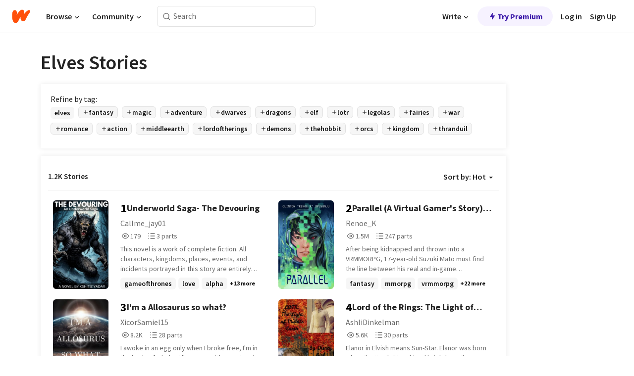

--- FILE ---
content_type: text/html; charset=utf-8
request_url: https://www.wattpad.com/stories/elves
body_size: 40882
content:
<!DOCTYPE html><html lang="en-US" dir="ltr"><head><meta charSet="utf-8"/><meta name="viewport" content="width=device-width,initial-scale=1"/><meta name="description" content="Read the most popular elves stories on Wattpad, the world&#x27;s largest social storytelling platform."/><meta name="robots" content="index,follow"/><meta property="fb:pages" content="127093020051"/><meta property="og:title" content="Popular in elves"/><meta property="og:url" content="https://www.wattpad.com/stories/elves/hot"/><meta property="og:description" content="Read the most popular elves stories on Wattpad, the world&#x27;s largest social storytelling platform."/><meta property="og:site_name" content="Wattpad"/><title>Elves Stories - Wattpad</title><script type="application/ld+json">{"@context":"http://schema.org","@type":"ItemList","itemListElement":[{"@context":"http://schema.org","@type":"ListItem","name":"Underworld Saga- The Devouring ","description":"This novel is a work of complete fiction. All characters, kingdoms, places, events, and incidents portrayed in this story are entirely imaginary and bear no resemblance to real people, locations, or historical events, living or dead. Any similarity is purely coincidental.\nThe story is written solely for entertainment and creative exploration. As you journey through its world of intrigue, conflict, and ambition, I invite you to immerse yourself fully, question motives, and form your own interpretations.\nPlease feel free to leave comments, thoughts, and feedback as you read-your perspective matters and helps shape the direction of the narrative. New parts of the story will be added weekly, continuing the saga one chapter at a time.\nEnjoy the story, and welcome to this fictional world.\n\nThis story is an original work created entirely by the author. All characters, plotlines, themes, and creative ideas are the author's own imagination and expression.\nDigital tools such as ChatGPT and Canva were used only as supportive aids during the production process. Canva was used for designing the book cover and illustrative images, while ChatGPT was used strictly for grammar correction, punctuation, and language refinement to improve clarity and readability. ChatGPT did not create the story, characters, or plot, and had no role in the creative decision-making or storytelling itself.\nThe originality and authorship of this story remain solely with the author.","url":"https://www.wattpad.com/story/406009845-underworld-saga-the-devouring","position":1},{"@context":"http://schema.org","@type":"ListItem","name":"Parallel (A Virtual Gamer's Story) [Vol.1 - Vol.4 Complete]","description":"After being kidnapped and thrown into a VRMMORPG, 17-year-old Suzuki Mato must find the line between his real and in-game personalities before it kills him.\n\n                                                                      *****\n\nFollowing the death of his popular online persona, seventeen-year-old Suzuki Mato decides it's time to retire from professional VR gaming. However, his plans are abruptly cut short when he's kidnapped from his high school and forced to be a guinea pig for Genaco Gaming, the world's largest esports and entertainment company. Armed with nothing but his wit and a new online persona, he's thrown headfirst into the virtual reality of \u0026quot;Live No Evil,\u0026quot; a VRMMORPG littered with overpowered bosses, secretive NPCs, and backstabbing gods. His mission? Find a way to conquer this new world and get back at the company that took over his life, all while avoiding 'Parallel' -- a condition that would make it impossible to separate his real and virtual personalities. Because in a world obsessed with VR gaming, Parallel means death, and Suzuki just doesn't have time for that...\n\n[Parallel Vol. 1 \u0026 Vol. 2 out now, Vol. 3 coming soon]\nContent/Trigger Warning: some transphobic language","url":"https://www.wattpad.com/story/9418272-parallel-a-virtual-gamer%27s-story-vol-1-vol-4","position":2},{"@context":"http://schema.org","@type":"ListItem","name":"I'm a Allosaurus so what?","description":"I awoke in an egg only when I broke free, I'm in the body of a baby Allosaurus with a system in a world unknown to me and no one to rely on.","url":"https://www.wattpad.com/story/390689946-i%27m-a-allosaurus-so-what","position":3},{"@context":"http://schema.org","@type":"ListItem","name":"Lord of the Rings: The Light of Middle Earth [ Legolas ]","description":"Elanor in Elvish means Sun-Star. Elanor was born when the North Star shined brightly as the sun rose.  Elanor is the youngest daughter of Lord Elrond and granddaughter of Lady Galadriel. Elanor has always wondered what it is like outside of the Woodland Realm. Elrond has watched both of his daughters grow he could see how much they remind him of their mother and himself. Arwen is more like their mother Celebrian. Graceful, gentle, full of hope, brave. Elanor is more like her father, Lord Elrond. Passionate, strong, kind, and faithful. When Elanor met Legolas in Mirkwood, they fell in love with each other, but with the enemy still at large and the ring of power lost, Middle Earth is still in danger. As years passed, Middle Earth's lands got darker by the decade until one day a group of dwarves and a hobbit came to Rivendale and started  Elanor's journey to the lands of Middle Earth.\n\nI don't own anything  of Lord of the Rings. I don't own any of the photos, music, etc.","url":"https://www.wattpad.com/story/389451938-lord-of-the-rings-the-light-of-middle-earth","position":4},{"@context":"http://schema.org","@type":"ListItem","name":"Wrapped Around Your Fingers [A Stray Kids Fan Fiction]","description":"\u0026quot;You're more beautiful than any Cinderella, Miss Sadie.\u0026quot;\n\n\u0026quot;Don't be flustered, I enjoy complimenting you.\u0026quot;\n\n\u0026quot;But didn't you hate me?\u0026quot;\n\u0026quot;I lied.\u0026quot;\n\nSadie hasn't known most of her life thanks to the accident she got into at seventeen years old, granting her amnesia, a physical scar, and an issue with her eyes.\nBut soon she's offered a job she doesn't remember receiving to work at the hotel of her dreams, and upon arriving, she meets eight men who soon end up craving for her attention like desperate puppies.\nAnd they have secrets, ones that affect her, even ones that they keep from each other. Inhuman ones. It seems that there's much more to her world than meets the eye.\nAnd what's more, there's someone else, someone suddenly terrifying, who may know everything.\n\nA story with secrets, affection, desperate elves, and dark faeries. \n\nWill Sadie find answers to her past?\n\n(A Stray Kids Member x Female OC Fanfiction)\n(English)\n\nHighest Ranking:\n#1 in kpop - 24/12/25\n#1 in straykids - 24/12/25","url":"https://www.wattpad.com/story/392177935-wrapped-around-your-fingers-a-stray-kids-fan","position":5},{"@context":"http://schema.org","@type":"ListItem","name":"☆𝐓𝐰𝐨 𝐒𝐢𝐬𝐭𝐞𝐫𝐬☆","description":"➤ A young elf name Fay was found on an elf's doorstep, the elf name was Moon. She used to be a general for a royal family before she retired. She was married and was expecting a baby, but sadly, the baby didn't make it and her husband died from a terrible illness. But when Fay came into her life, she was her light.\n\n➤ As Moon raised Fay, she told her how she appeared on her doorstep like a gift from heaven. Fay was happy that her foster mother was happy but wondered who her real parents were.\n\n➤ Fay eventually met Yuko and Mo who became her best friends and she would talk to the unicorns, a gift that she was blessed with. As they grew another elf girl appeared and her and Fay seemed to look just alike. What will happen between the two elves? \n\n-𝐈 𝐝𝐨𝐧'𝐭 𝐨𝐰𝐧 𝐌𝐢𝐚 𝐚𝐧𝐝 𝐦𝐞-\n\n𝐌𝐚𝐝𝐞 - 𝟏/𝟏𝟏/𝟐𝟎𝟐𝟓\n𝐄𝐧𝐝 - -/-/𝟐𝟎𝟐𝟔","url":"https://www.wattpad.com/story/388070102-%E2%98%86%F0%9D%90%93%F0%9D%90%B0%F0%9D%90%A8-%F0%9D%90%92%F0%9D%90%A2%F0%9D%90%AC%F0%9D%90%AD%F0%9D%90%9E%F0%9D%90%AB%F0%9D%90%AC%E2%98%86","position":6},{"@context":"http://schema.org","@type":"ListItem","name":"Ember Dragon Part 3","description":"This red dragon came from the vast wilderness, coveting all the powers of the world. He has held countless titles: Mountain Fury, Purgatorial Calamity, Red Emperor, Ember Dragon...\n\nThe world trembles under the shadow of the great dragon. He ignited the surge of the magical industrial revolution. In the empire he established, wyverns roar, cannon fire resounds, steel behemoths appear in the sky and on the earth, and disasters from other worlds run rampant.\n\n\u0026quot;Submit, or die.\u0026quot;\n\nCassius spread his sky-shading wings, looking down upon the trembling humans, elves, and dwarves beneath him, and spoke thus.\n\n.........\n\nA story of a red dragon with a built-in player template conquering, ruling, and transforming another world.\n(Pseudo D\u0026D, Fourth Catastrophe, Red Dragon)","url":"https://www.wattpad.com/story/403897235-ember-dragon-part-3","position":7},{"@context":"http://schema.org","@type":"ListItem","name":"Divinum","description":"Legend says it began with the Witches, others the Wizards, some even claim it originated from the non-magic folks, but still we Mages were the victims of the Deities' wrath. \n\nI never asked for any of it, and in its wake I'd lost everything... except....","url":"https://www.wattpad.com/story/403141485-divinum","position":8},{"@context":"http://schema.org","@type":"ListItem","name":"Victorious Myth: Rising Of The Last Hero. (Danmachi x OC)","description":"Zeus and Hera familia have been crushed. The evil dragon remains a threat. A fateful encounter awaits the queen when she is cast out of Orario. For the next 15 years something grows in the lower world, a single human forges a path of victory and heroism. Oaths and promises carved into his heart, he seeks to achieve the victory his heroes could not. One day at a time, one victory at a time, with his goddess by his side, his familia will carve out their own story in the familia myth","url":"https://www.wattpad.com/story/400679276-victorious-myth-rising-of-the-last-hero-danmachi-x","position":9},{"@context":"http://schema.org","@type":"ListItem","name":"Veritas: The Two Moon Equation: A Elfquest/Dr. Stone crossover ","description":"Veritas: The Two-Moon Equation\n​Christian was a Harvard-educated physicist and a man of deep, quiet faith who believed that science was the study of a divine blueprint. When his life on Earth ended abruptly, he was met by an Angel who offered him a second chance-not just to live - but to serve as a bridge between worlds.\n​Reborn as Faelon, the red-haired younger brother of the healer Leetah in the Sun Village of Sorrow's End, he carries the staggering intellect of a modern scholar within the body of a High One. While his people see magic, Faelon sees molecules. While they see the \u0026quot;Great Sun,\u0026quot; Faelon calculates solar yields and thermal dynamics.\n​His journey truly begins when the wild Wolfriders arrive, bringing with them chaos that Faelon meets with technology. But his destiny expands beyond the desert when he discovers a relic of the High Ones-a device that teleports him back to his old home of Earth, which he no longer recognizes: the Stone World.\n​In a world where humanity has been petrified for 3,700 years, Faelon meets his intellectual match in Senku Ishigami. Together, the \u0026quot;Mage\u0026quot; and the \u0026quot;Scientist\u0026quot; embark on a quest to rebuild civilization from zero.\n\nAll artwork and music belong to their respected owners and makers.\n\nI've decided to change this from an ElfQuest/X-Men:Evolution crossover to an ElfQuest / Dr. Stone crossover, since I've now discovered that you can read most of the comics for free of ElfQuest on the official site.","url":"https://www.wattpad.com/story/354381309-veritas-the-two-moon-equation-a-elfquest-dr-stone","position":10},{"@context":"http://schema.org","@type":"ListItem","name":"Seraphina book 1 - Zhai","description":"We are all created for a reason. Zuri failed because she fought for the wrong reasons, will she be able to remember why she was created, and stick to her destiny. To defend the innocent, Zuri must fight for the reason for which is created. \n\nOn her home planet Seraphina, a sentient planet can only protect herself through her warrior creations, Marians. However they aren't the only beings living on her. War has raged on her surface for too long because her Marians have lost their way. Will they defend their mother planet or will Seraphina become a rock moon.\n\nyet to be edited","url":"https://www.wattpad.com/story/168667066-seraphina-book-1-zhai","position":11},{"@context":"http://schema.org","@type":"ListItem","name":"The Lightkeeper Chronicles: The Journey Begins","description":"After reuniting with some friends after a long while, something dangerous begins to lurk......\n\nCrystal Roberts have been living on Earth for all of her life with her mom, grandmother and her younger sister Harmony. However, after not knowing what was going on with the kingdom of Elementia or what happened to an old friend of hers for six years; she went towards her friend Reyla's place to be staying there for the summer after discovering her grandfather's stone hidden in the library. \nBut when Jeremiah surprised Crystal, her sister and friends with an exploration inside an old Victorian Mansion, things take a dramatic turn. \n\nWhen Reyla gets kidnapped by a creature Heading back into her home world after trying to be arranged to wed at the age of fourteen by her tyrantal father who mysteriously disappeared. And an unknown new ruler of Elementia going after her.\n\nCrystal, Harmony and the others will be put through a journey in Allorien beyond anything they could've imagine.","url":"https://www.wattpad.com/story/399799281-the-lightkeeper-chronicles-the-journey-begins","position":12},{"@context":"http://schema.org","@type":"ListItem","name":"A Fox Arisen","description":"The \u0026quot;Fox Arisen\u0026quot; Jihye Lore Story","url":"https://www.wattpad.com/story/406449974-a-fox-arisen","position":13},{"@context":"http://schema.org","@type":"ListItem","name":"Aveyond: The Snow Princess","description":"Iya Tiki is the Snow Princess, the heiress to the kingdom of Shaenlir. It is the life she has always known... Or so she thinks, until a young elfin man named Ean shows up claiming that she has been missing from their hometown for the past four years. At first, she finds it unbelievable, until a twist of events proves that the Snow Queen has malicious intent not just for Iya, but for the rest of Aia as well.\n\nIya escapes, only to discover that it is up to her and Ean to stop the Snow Queen's plot. Can the two young elves thwart the Snow Queen in time, or will the world be doomed to forever be ruled by ice?\n\n(Comments and votes are always appreciated!)\n\nCOVER: @x_luminous_x","url":"https://www.wattpad.com/story/404664448-aveyond-the-snow-princess","position":14},{"@context":"http://schema.org","@type":"ListItem","name":"Rebirth of The Hero Clan","description":"His life was not fated for normal resolution as all others were. It was in effect, the beginning of a heroic tale. One so great it resulted in the upheaval of the entire universe, ultimately bringing forth both its near destruction as well as its absolute resurrection.\n\nRaised in the safety of his hometown Domun, Alastair Marcanium is shielded from the harsh reality of the world outside the valley. When great tragedy strikes his family, he must however leave everything he's ever known behind in order to escape inevitable death. The young boy sets out on his journey, the ruthless path to rejuvenation and revenge a far more dangerous web - involving the realm and its inhabitants - than he could ever have expected. Poison and curses stain the land. Death lurks on every doorstep and mystery continues to complicate Alastair's world. Despite the odds, he finds companionship in the strangest of circumstances and falls in love with a woman who was destined, never to be loved.","url":"https://www.wattpad.com/story/240136192-rebirth-of-the-hero-clan","position":15},{"@context":"http://schema.org","@type":"ListItem","name":"Daughter of the Fallen","description":"Vampires, Elves, Drakos, and Goblins have been at war for generations. When the Elves propose peace, only the Vampires answer, forming an uneasy alliance as they fear a plot from the others. Klia, a young vampire soldier driven by her father's death, is sent with the elven prince on an undercover mission to the human realm. She distrusts the alliance-but finds Ozias harder to hate than expected as they race to stop a deadly plan.","url":"https://www.wattpad.com/story/406041658-daughter-of-the-fallen","position":16},{"@context":"http://schema.org","@type":"ListItem","name":"Sunless: The Tale of a Failed Royal","description":"Magic defines everything. Status. Power. Worth.\nThat's what everyone believes deep inside, even if they never truly admit to themselves, but they fall back on it when they fail, so they can blame and perpetuate that status quo.\n\nNone believes this more than the royals and none more than Riven, who was raised by his elitist grandfather on these values.\n\nBeing born with one of the most destructive powers in the world \u0026quot;Ancestral Flame\u0026quot;, along with the royal blood that gave him not only notoriety and massive power comparable to an elf at birth, he flaunted his superiority over everyone, to the detriment of others but his parents and siblings weren't like him they were kind people untouched or rebellious to the acts \u0026 ways of other of nobility and they tried to change him but couldn't until one day he was humbled by a commoner boy with unnaturally strong scholarship boy a his school named Ryuji.\n\nAfter being beaten for the first time in his life, his worldview was rocked, and after many months of trying to get back at Ryuji and the people closest to him, mostly to his own detriment and loss of people and things around him, the death of his family, which he caused, soon shattered him.\n\nSoon named \u0026quot;The Failed Royal\u0026quot; who had an outburst that caused the deaths of his family in his sleep, the people and his world ostracized him, which was dark, filled with memories his family desperately tried to teach him.\n\nUntil he met a cruel yet beautiful elf who was as explosive and arrogant as he once was, seeing a sign of his family in his sleep, he devotes his time to helping her change her ways before karma spins its wheels again.\n\nYet he can't but... Well lets find out","url":"https://www.wattpad.com/story/402127884-sunless-the-tale-of-a-failed-royal","position":17},{"@context":"http://schema.org","@type":"ListItem","name":"The Elevated Tree","description":"A young night-Elf woman passes her trials in Teldrassil and realizes just how large the land of Kalimdor really is.","url":"https://www.wattpad.com/story/360022528-the-elevated-tree","position":18},{"@context":"http://schema.org","@type":"ListItem","name":"Kotlc... but Human! (A Sokeefe Fanfic)","description":"What if Sophie Foster and her friends weren't elves... but humans? \n\nSophie Foster just finished her junior year of high school and is facing her last summer before her final year... and the last summer before one of her closest friends, a recent high-school graduate and someone she wishes to be more than a friend, is going to art school all the way in London. \n\n!!Ongoing!! (updates inconsistent)\n\nStarted: June 15, 2025\nCompleted: N/A\n\n!!Completely appropriate for all ages!!\n\n!!!DISCLAIMER!!!: All characters belong to Shannon Messenger, the author of the Keeper of the Lost Cities series. \n\n!!!!ONLY PUBLISHED ON WATTPAD!!!!\n\n#1 in  #keeper - 12/10/2025\n#1 in #keefesencen - 12/15/2025\n#3 in #sokeefe - 12/21/2025\n#9 in #keeperofthelostcities - 12/22/2025\n-yourgirlirissss","url":"https://www.wattpad.com/story/396112637-kotlc-but-human-a-sokeefe-fanfic","position":19},{"@context":"http://schema.org","@type":"ListItem","name":"Shadows of Phandelver, a Dungeons and Dragons Tale Book 1","description":"Five strangers. One forgotten mine. A shadow rising in the North.\n\nOn the road to the frontier town of Phandalin, a noble fighter, an elven cleric, a halfling rogue, a dwarven soldier, and a folk hero are thrown together by chance. What begins as a simple escort mission quickly unravels into a deadly conspiracy.\n\nA ruthless crime syndicate grips the town in fear as goblin raiders strike from the wild. Beneath all that in the darkness within the mountains, a sinister figure known only as the Black Spider seeks the power of the lost Wave Echo Cave, but darker forces are already stirring beyond Phandelver. Dragon Cultists, Waterdeep's shadowy guilds, and an ancient undead threat all watch from the shadows, waiting for the right moment to strike.\n\nTo survive, the five must learn to trust one another-or watch Faerûn fall to a darkness greater than any of them imagined.\n\nThe shadows gather. The mine calls. The Adventure begins.\n\nDnD, the Black Spider, Tiamat,  and Xanather (c) Wizards of the Coast","url":"https://www.wattpad.com/story/400459833-shadows-of-phandelver-a-dungeons-and-dragons-tale","position":20}],"numberOfItems":1200,"description":"The Top 1000: Best elves Stories","mainEntityOfPage":{"@type":"CollectionPage","@id":"https://www.wattpad.com/stories/elves/hot"},"name":"Popular in elves","url":"https://www.wattpad.com/stories/elves/hot","itemListOrder":"Ascending","disambiguatingDescription":"Read the most popular elves stories on Wattpad, the world's largest social storytelling platform."}</script><link rel="stylesheet" href="/wp-web-assets/build/css-bundle-YPZVDKMW.css"/><link rel="preload" as="font" href="/wp-web-assets/fonts/Source_Sans_Pro/SourceSansPro-Regular.ttf" crossorigin="anonymous"/><link rel="preload" as="font" href="/wp-web-assets/fonts/Source_Sans_Pro/SourceSansPro-SemiBold.ttf" crossorigin="anonymous"/><link rel="stylesheet" href="/wp-web-assets/build/_assets/fonts-XNHMJ6ZM.css"/><link rel="stylesheet" href="/wp-web-assets/build/_assets/tokens-2GVK43A7.css"/><link rel="stylesheet" href="/wp-web-assets/build/_assets/main-DSV46NGO.css"/><link rel="stylesheet" href="/wp-web-assets/build/_assets/react-tooltip-HIHMAPNF.css"/><link rel="stylesheet" href="/wp-web-assets/build/_assets/splide.min-AQNS3YPQ.css"/><script type="text/javascript">window.dataLayer=[];</script><script>window.wattpad={"userCountryCode":"US","testGroups":{"SPECIAL_AD_EXEMPT":false,"USE_IMAGE_MOD":false,"GDPR_ADS_EXPERIENCE":false,"USE_33ACROSS":false,"EXCLUDE_PREBID_PARTNERS":false,"DELAY_ADS":false,"PREBID_BETA":false,"USE_KEVEL":true,"USE_AFP":false,"ADS_IN_WATTPAD_ORIGINALS":true,"IS_IN_MATURE_GATING":false,"IS_SERIES_REDESIGN":true,"IS_FREE_ORIGINALS_EXPERIMENT":true,"IS_WATTYS_SHORTLIST":false,"IS_WRITER_STORY_NEW_MIGRATION":false,"USE_ADS_ELIGIBILITY":true,"IS_PROMOTED_READING_LIST":true,"IS_NEW_UPDATES_PAGE":false,"IS_IN_CHECK_ADS_READINESS":false,"IS_SOCIAL_FEED":false,"IS_STORY_PAGE_REDESIGN":false},"currentUser":null,"deviceType":"desktop","revision":"fb7593087eb1f2478823cf7eae0b223155e49215","categoryList":{"0":"genre-uncategorized","1":"genre-teen-fiction","2":"genre-poetry","3":"genre-fantasy","4":"genre-romance","5":"genre-science-fiction","6":"genre-fanfiction","7":"genre-humor","8":"genre-mystery-thriller","9":"genre-horror","10":"genre-classics","11":"genre-adventure","12":"genre-paranormal","13":"genre-spiritual","14":"genre-action","16":"genre-non-fiction","17":"genre-short-stories","18":"genre-vampire","19":"genre-random","21":"genre-general-fiction","22":"genre-werewolf","23":"genre-historical-fiction","24":"genre-chick-lit"},"isWpWeb":true,"afpConfig":{"hostAccountId":"pub-9506570645588245"},"canvaApiKey":"gpJZaH8RjnukEBMR5tYrmnsY"}</script><script src="https://accounts.google.com/gsi/client" async="" defer=""></script></head><body class="theme-6"><noscript><iframe src="//www.googletagmanager.com/ns.html?id=GTM-WD9JLB" height="0" width="0" style="display:none;visibility:hidden" title="Needed for jsx-Ally complaint" aria-hidden="true"></iframe></noscript><div id="g_id_onload" data-client_id="819350800788-s42oc45ge5shd8hkimbj2broh7l6j7h6.apps.googleusercontent.com" data-login_uri="https://www.wattpad.com/auth/google-auth?nextUrl=%2Fstories%2Felves" data-is_one_tap="true" data-cancel_on_tap_outside="false" data-use_fedcm_for_prompt="true"></div><div><header class="_07XRA oUExN"><nav class="gMmKF"><ul class="sGq-H"><li class="Gzeg3"><a class="zIi3k" href="https://www.wattpad.com" title="Wattpad Home" aria-label="Home"><img class="At9TR" src="/wp-web-assets/images/wattpad-logo.svg" alt="Wattpad Logo" data-testid="wp-logo-orange"/></a></li><li class="NkmE9 jDGZF"><div id="discover-dropdown" class="avnzx false KE7WT" data-testid="discover-dropdown"><button class="DMdhq OCdPW">Browse<img class="S1mMa" src="/wp-web-assets/images/wp-chevron-down.svg" alt="" data-testid="wp_chevron_down"/></button></div></li><li class="NkmE9"><div id="community-dropdown" class="avnzx false KE7WT" data-testid="community-dropdown"><button class="DMdhq OCdPW">Community<img class="S1mMa" src="/wp-web-assets/images/wp-chevron-down.svg" alt="" data-testid="wp_chevron_down"/></button></div></li></ul></nav><div class="lXfdp gMmKF"><div class="wDLq1"><form class="VOZUu" action="/getmobile" method="post" role="search" name="search"><button class="_8r2SK U-dRJ" type="submit" aria-label="Search"><svg xmlns="http://www.w3.org/2000/svg" width="15" height="15" viewBox="0 0 15 15" fill="none"><path fill-rule="evenodd" clip-rule="evenodd" d="M1.5999 6.49844C1.5999 3.79224 3.79371 1.59844 6.4999 1.59844C9.2061 1.59844 11.3999 3.79224 11.3999 6.49844C11.3999 9.20463 9.2061 11.3984 6.4999 11.3984C3.79371 11.3984 1.5999 9.20463 1.5999 6.49844ZM6.4999 0.398438C3.13097 0.398438 0.399902 3.1295 0.399902 6.49844C0.399902 9.86737 3.13097 12.5984 6.4999 12.5984C7.99441 12.5984 9.36338 12.061 10.4241 11.1688C10.4515 11.2618 10.5019 11.3494 10.5752 11.4227L13.0501 13.8976C13.2844 14.1319 13.6643 14.1319 13.8986 13.8976C14.133 13.6633 14.133 13.2834 13.8986 13.0491L11.4238 10.5742C11.3504 10.5008 11.2629 10.4505 11.1699 10.423C12.0623 9.36227 12.5999 7.99313 12.5999 6.49844C12.5999 3.1295 9.86884 0.398438 6.4999 0.398438Z" fill="#121212" fill-opacity="0.64"></path></svg></button><input class="_6Hiiv" type="text" placeholder="Search" name="query" autoComplete="off"/></form></div></div><div class="ZFD-B gMmKF"><ul class="sGq-H"><li class="NkmE9 oAArJ"><div id="writer-opportunities-dropdown" class="avnzx false KE7WT" data-testid="writer-opportunities-dropdown"><button class="DMdhq OCdPW">Write<img class="S1mMa" src="/wp-web-assets/images/wp-chevron-down.svg" alt="" data-testid="wp_chevron_down"/></button></div></li><li class="oAArJ"><button class="_5FXgC"><span class="ahwLl"><svg xmlns="http://www.w3.org/2000/svg" width="20" height="20" viewBox="0 0 20 20" fill="none"><path d="M9.38562 11.778L8.95363 16.0545C8.89557 16.6292 9.64434 16.8996 9.96699 16.4205L14.9043 9.08896C15.1528 8.72003 14.8884 8.2233 14.4436 8.2233H10.6144L11.0464 3.94683C11.1044 3.37214 10.3557 3.10166 10.033 3.58077L5.09567 10.9123C4.84721 11.2813 5.11159 11.778 5.55639 11.778H9.38562Z" fill="var(--ds-base-2-60)"></path></svg></span>Try Premium</button></li></ul><div class="YJeR-"><ul class="At9TR sGq-H"><li class="T7-fP NkmE9"><button class="Rer7C transparent-button iUT2X">Log in</button></li><li class="NkmE9"><button class="Rer7C transparent-button iUT2X">Sign Up</button></li></ul><a href="https://www.wattpad.com/login" rel="noopener noreferrer" class="ab56F"><button class="undefined "><svg width="16" height="16" viewBox="0 0 24 24" fill="none" stroke="#6f6f6f" stroke-width="2" aria-hidden="true" stroke-linecap="round" stroke-linejoin="round"><path d="M20 21v-2a4 4 0 0 0-4-4H8a4 4 0 0 0-4 4v2"></path><circle cx="12" cy="7" r="4"></circle></svg></button></a></div></div><nav data-testid="mobile-header" class="LGHtv"><div class="LMr2z"><a class="_6tefj" href="https://www.wattpad.com" aria-label="Home"><img class="zIi3k" width="32" height="25" src="/wp-web-assets/images/wattpad-logo.svg" alt="Wattpad Logo" data-testid="logo"/></a><a class="_6tefj" href="https://www.wattpad.com/search" data-testid="search" aria-label="Search"><img src="/wp-web-assets/images/wp-search.svg" alt=""/></a></div></nav></header></div><div class="_4eQHP"><div class="YWvSv"><div class="_8rIHD h9fFM"><h1>Elves Stories</h1></div><div><div class="q1nk0 wrsj0"><div class="BHKGM">Refine by tag:</div><div class="aVlTH wrsj0"><div class="yl-VP okGI7" data-testid="tag-carousel"><div class="no-text-decoration-on-focus no-text-decoration-on-hover XZbAz pill__pziVI light-variant__fymht default-size__BJ5Po default-accent__YcamO square-shape__V66Yy clickable__llABU gap-for-default-pill__d6nVx" href=""><span class="typography-label-small-semi">elves</span></div><div class="no-text-decoration-on-focus no-text-decoration-on-hover XZbAz pill__pziVI outlined-variant__W8rtc default-size__BJ5Po default-accent__YcamO square-shape__V66Yy clickable__llABU gap-for-default-pill__d6nVx" href=""><span class="icon__WYtJ8"><svg width="12" height="12" fill="none" xmlns="http://www.w3.org/2000/svg" viewBox="0 0 24 24" role="img" aria-labelledby="" aria-hidden="false"><title id="">WpAdd</title><path d="M11 11V5a1 1 0 1 1 2 0v6h6a1 1 0 1 1 0 2h-6v6a1 1 0 1 1-2 0v-6H5a1 1 0 1 1 0-2h6Z" fill="#121212"></path></svg></span><span class="typography-label-small-semi">fantasy</span></div><div class="no-text-decoration-on-focus no-text-decoration-on-hover XZbAz pill__pziVI outlined-variant__W8rtc default-size__BJ5Po default-accent__YcamO square-shape__V66Yy clickable__llABU gap-for-default-pill__d6nVx" href=""><span class="icon__WYtJ8"><svg width="12" height="12" fill="none" xmlns="http://www.w3.org/2000/svg" viewBox="0 0 24 24" role="img" aria-labelledby="" aria-hidden="false"><title id="">WpAdd</title><path d="M11 11V5a1 1 0 1 1 2 0v6h6a1 1 0 1 1 0 2h-6v6a1 1 0 1 1-2 0v-6H5a1 1 0 1 1 0-2h6Z" fill="#121212"></path></svg></span><span class="typography-label-small-semi">magic</span></div><div class="no-text-decoration-on-focus no-text-decoration-on-hover XZbAz pill__pziVI outlined-variant__W8rtc default-size__BJ5Po default-accent__YcamO square-shape__V66Yy clickable__llABU gap-for-default-pill__d6nVx" href=""><span class="icon__WYtJ8"><svg width="12" height="12" fill="none" xmlns="http://www.w3.org/2000/svg" viewBox="0 0 24 24" role="img" aria-labelledby="" aria-hidden="false"><title id="">WpAdd</title><path d="M11 11V5a1 1 0 1 1 2 0v6h6a1 1 0 1 1 0 2h-6v6a1 1 0 1 1-2 0v-6H5a1 1 0 1 1 0-2h6Z" fill="#121212"></path></svg></span><span class="typography-label-small-semi">adventure</span></div><div class="no-text-decoration-on-focus no-text-decoration-on-hover XZbAz pill__pziVI outlined-variant__W8rtc default-size__BJ5Po default-accent__YcamO square-shape__V66Yy clickable__llABU gap-for-default-pill__d6nVx" href=""><span class="icon__WYtJ8"><svg width="12" height="12" fill="none" xmlns="http://www.w3.org/2000/svg" viewBox="0 0 24 24" role="img" aria-labelledby="" aria-hidden="false"><title id="">WpAdd</title><path d="M11 11V5a1 1 0 1 1 2 0v6h6a1 1 0 1 1 0 2h-6v6a1 1 0 1 1-2 0v-6H5a1 1 0 1 1 0-2h6Z" fill="#121212"></path></svg></span><span class="typography-label-small-semi">dwarves</span></div><div class="no-text-decoration-on-focus no-text-decoration-on-hover XZbAz pill__pziVI outlined-variant__W8rtc default-size__BJ5Po default-accent__YcamO square-shape__V66Yy clickable__llABU gap-for-default-pill__d6nVx" href=""><span class="icon__WYtJ8"><svg width="12" height="12" fill="none" xmlns="http://www.w3.org/2000/svg" viewBox="0 0 24 24" role="img" aria-labelledby="" aria-hidden="false"><title id="">WpAdd</title><path d="M11 11V5a1 1 0 1 1 2 0v6h6a1 1 0 1 1 0 2h-6v6a1 1 0 1 1-2 0v-6H5a1 1 0 1 1 0-2h6Z" fill="#121212"></path></svg></span><span class="typography-label-small-semi">dragons</span></div><div class="no-text-decoration-on-focus no-text-decoration-on-hover XZbAz pill__pziVI outlined-variant__W8rtc default-size__BJ5Po default-accent__YcamO square-shape__V66Yy clickable__llABU gap-for-default-pill__d6nVx" href=""><span class="icon__WYtJ8"><svg width="12" height="12" fill="none" xmlns="http://www.w3.org/2000/svg" viewBox="0 0 24 24" role="img" aria-labelledby="" aria-hidden="false"><title id="">WpAdd</title><path d="M11 11V5a1 1 0 1 1 2 0v6h6a1 1 0 1 1 0 2h-6v6a1 1 0 1 1-2 0v-6H5a1 1 0 1 1 0-2h6Z" fill="#121212"></path></svg></span><span class="typography-label-small-semi">elf</span></div><div class="no-text-decoration-on-focus no-text-decoration-on-hover XZbAz pill__pziVI outlined-variant__W8rtc default-size__BJ5Po default-accent__YcamO square-shape__V66Yy clickable__llABU gap-for-default-pill__d6nVx" href=""><span class="icon__WYtJ8"><svg width="12" height="12" fill="none" xmlns="http://www.w3.org/2000/svg" viewBox="0 0 24 24" role="img" aria-labelledby="" aria-hidden="false"><title id="">WpAdd</title><path d="M11 11V5a1 1 0 1 1 2 0v6h6a1 1 0 1 1 0 2h-6v6a1 1 0 1 1-2 0v-6H5a1 1 0 1 1 0-2h6Z" fill="#121212"></path></svg></span><span class="typography-label-small-semi">lotr</span></div><div class="no-text-decoration-on-focus no-text-decoration-on-hover XZbAz pill__pziVI outlined-variant__W8rtc default-size__BJ5Po default-accent__YcamO square-shape__V66Yy clickable__llABU gap-for-default-pill__d6nVx" href=""><span class="icon__WYtJ8"><svg width="12" height="12" fill="none" xmlns="http://www.w3.org/2000/svg" viewBox="0 0 24 24" role="img" aria-labelledby="" aria-hidden="false"><title id="">WpAdd</title><path d="M11 11V5a1 1 0 1 1 2 0v6h6a1 1 0 1 1 0 2h-6v6a1 1 0 1 1-2 0v-6H5a1 1 0 1 1 0-2h6Z" fill="#121212"></path></svg></span><span class="typography-label-small-semi">legolas</span></div><div class="no-text-decoration-on-focus no-text-decoration-on-hover XZbAz pill__pziVI outlined-variant__W8rtc default-size__BJ5Po default-accent__YcamO square-shape__V66Yy clickable__llABU gap-for-default-pill__d6nVx" href=""><span class="icon__WYtJ8"><svg width="12" height="12" fill="none" xmlns="http://www.w3.org/2000/svg" viewBox="0 0 24 24" role="img" aria-labelledby="" aria-hidden="false"><title id="">WpAdd</title><path d="M11 11V5a1 1 0 1 1 2 0v6h6a1 1 0 1 1 0 2h-6v6a1 1 0 1 1-2 0v-6H5a1 1 0 1 1 0-2h6Z" fill="#121212"></path></svg></span><span class="typography-label-small-semi">fairies</span></div><div class="no-text-decoration-on-focus no-text-decoration-on-hover XZbAz pill__pziVI outlined-variant__W8rtc default-size__BJ5Po default-accent__YcamO square-shape__V66Yy clickable__llABU gap-for-default-pill__d6nVx" href=""><span class="icon__WYtJ8"><svg width="12" height="12" fill="none" xmlns="http://www.w3.org/2000/svg" viewBox="0 0 24 24" role="img" aria-labelledby="" aria-hidden="false"><title id="">WpAdd</title><path d="M11 11V5a1 1 0 1 1 2 0v6h6a1 1 0 1 1 0 2h-6v6a1 1 0 1 1-2 0v-6H5a1 1 0 1 1 0-2h6Z" fill="#121212"></path></svg></span><span class="typography-label-small-semi">war</span></div><div class="no-text-decoration-on-focus no-text-decoration-on-hover XZbAz pill__pziVI outlined-variant__W8rtc default-size__BJ5Po default-accent__YcamO square-shape__V66Yy clickable__llABU gap-for-default-pill__d6nVx" href=""><span class="icon__WYtJ8"><svg width="12" height="12" fill="none" xmlns="http://www.w3.org/2000/svg" viewBox="0 0 24 24" role="img" aria-labelledby="" aria-hidden="false"><title id="">WpAdd</title><path d="M11 11V5a1 1 0 1 1 2 0v6h6a1 1 0 1 1 0 2h-6v6a1 1 0 1 1-2 0v-6H5a1 1 0 1 1 0-2h6Z" fill="#121212"></path></svg></span><span class="typography-label-small-semi">romance</span></div><div class="no-text-decoration-on-focus no-text-decoration-on-hover XZbAz pill__pziVI outlined-variant__W8rtc default-size__BJ5Po default-accent__YcamO square-shape__V66Yy clickable__llABU gap-for-default-pill__d6nVx" href=""><span class="icon__WYtJ8"><svg width="12" height="12" fill="none" xmlns="http://www.w3.org/2000/svg" viewBox="0 0 24 24" role="img" aria-labelledby="" aria-hidden="false"><title id="">WpAdd</title><path d="M11 11V5a1 1 0 1 1 2 0v6h6a1 1 0 1 1 0 2h-6v6a1 1 0 1 1-2 0v-6H5a1 1 0 1 1 0-2h6Z" fill="#121212"></path></svg></span><span class="typography-label-small-semi">action</span></div><div class="no-text-decoration-on-focus no-text-decoration-on-hover XZbAz pill__pziVI outlined-variant__W8rtc default-size__BJ5Po default-accent__YcamO square-shape__V66Yy clickable__llABU gap-for-default-pill__d6nVx" href=""><span class="icon__WYtJ8"><svg width="12" height="12" fill="none" xmlns="http://www.w3.org/2000/svg" viewBox="0 0 24 24" role="img" aria-labelledby="" aria-hidden="false"><title id="">WpAdd</title><path d="M11 11V5a1 1 0 1 1 2 0v6h6a1 1 0 1 1 0 2h-6v6a1 1 0 1 1-2 0v-6H5a1 1 0 1 1 0-2h6Z" fill="#121212"></path></svg></span><span class="typography-label-small-semi">middleearth</span></div><div class="no-text-decoration-on-focus no-text-decoration-on-hover XZbAz pill__pziVI outlined-variant__W8rtc default-size__BJ5Po default-accent__YcamO square-shape__V66Yy clickable__llABU gap-for-default-pill__d6nVx" href=""><span class="icon__WYtJ8"><svg width="12" height="12" fill="none" xmlns="http://www.w3.org/2000/svg" viewBox="0 0 24 24" role="img" aria-labelledby="" aria-hidden="false"><title id="">WpAdd</title><path d="M11 11V5a1 1 0 1 1 2 0v6h6a1 1 0 1 1 0 2h-6v6a1 1 0 1 1-2 0v-6H5a1 1 0 1 1 0-2h6Z" fill="#121212"></path></svg></span><span class="typography-label-small-semi">lordoftherings</span></div><div class="no-text-decoration-on-focus no-text-decoration-on-hover XZbAz pill__pziVI outlined-variant__W8rtc default-size__BJ5Po default-accent__YcamO square-shape__V66Yy clickable__llABU gap-for-default-pill__d6nVx" href=""><span class="icon__WYtJ8"><svg width="12" height="12" fill="none" xmlns="http://www.w3.org/2000/svg" viewBox="0 0 24 24" role="img" aria-labelledby="" aria-hidden="false"><title id="">WpAdd</title><path d="M11 11V5a1 1 0 1 1 2 0v6h6a1 1 0 1 1 0 2h-6v6a1 1 0 1 1-2 0v-6H5a1 1 0 1 1 0-2h6Z" fill="#121212"></path></svg></span><span class="typography-label-small-semi">demons</span></div><div class="no-text-decoration-on-focus no-text-decoration-on-hover XZbAz pill__pziVI outlined-variant__W8rtc default-size__BJ5Po default-accent__YcamO square-shape__V66Yy clickable__llABU gap-for-default-pill__d6nVx" href=""><span class="icon__WYtJ8"><svg width="12" height="12" fill="none" xmlns="http://www.w3.org/2000/svg" viewBox="0 0 24 24" role="img" aria-labelledby="" aria-hidden="false"><title id="">WpAdd</title><path d="M11 11V5a1 1 0 1 1 2 0v6h6a1 1 0 1 1 0 2h-6v6a1 1 0 1 1-2 0v-6H5a1 1 0 1 1 0-2h6Z" fill="#121212"></path></svg></span><span class="typography-label-small-semi">thehobbit</span></div><div class="no-text-decoration-on-focus no-text-decoration-on-hover XZbAz pill__pziVI outlined-variant__W8rtc default-size__BJ5Po default-accent__YcamO square-shape__V66Yy clickable__llABU gap-for-default-pill__d6nVx" href=""><span class="icon__WYtJ8"><svg width="12" height="12" fill="none" xmlns="http://www.w3.org/2000/svg" viewBox="0 0 24 24" role="img" aria-labelledby="" aria-hidden="false"><title id="">WpAdd</title><path d="M11 11V5a1 1 0 1 1 2 0v6h6a1 1 0 1 1 0 2h-6v6a1 1 0 1 1-2 0v-6H5a1 1 0 1 1 0-2h6Z" fill="#121212"></path></svg></span><span class="typography-label-small-semi">orcs</span></div><div class="no-text-decoration-on-focus no-text-decoration-on-hover XZbAz pill__pziVI outlined-variant__W8rtc default-size__BJ5Po default-accent__YcamO square-shape__V66Yy clickable__llABU gap-for-default-pill__d6nVx" href=""><span class="icon__WYtJ8"><svg width="12" height="12" fill="none" xmlns="http://www.w3.org/2000/svg" viewBox="0 0 24 24" role="img" aria-labelledby="" aria-hidden="false"><title id="">WpAdd</title><path d="M11 11V5a1 1 0 1 1 2 0v6h6a1 1 0 1 1 0 2h-6v6a1 1 0 1 1-2 0v-6H5a1 1 0 1 1 0-2h6Z" fill="#121212"></path></svg></span><span class="typography-label-small-semi">kingdom</span></div><div class="no-text-decoration-on-focus no-text-decoration-on-hover XZbAz pill__pziVI outlined-variant__W8rtc default-size__BJ5Po default-accent__YcamO square-shape__V66Yy clickable__llABU gap-for-default-pill__d6nVx" href=""><span class="icon__WYtJ8"><svg width="12" height="12" fill="none" xmlns="http://www.w3.org/2000/svg" viewBox="0 0 24 24" role="img" aria-labelledby="" aria-hidden="false"><title id="">WpAdd</title><path d="M11 11V5a1 1 0 1 1 2 0v6h6a1 1 0 1 1 0 2h-6v6a1 1 0 1 1-2 0v-6H5a1 1 0 1 1 0-2h6Z" fill="#121212"></path></svg></span><span class="typography-label-small-semi">thranduil</span></div></div></div></div><div><div class="CEEJt Kn30N"><div class="yl-VP okGI7" data-testid="tag-carousel"><div class="no-text-decoration-on-focus no-text-decoration-on-hover XZbAz pill__pziVI light-variant__fymht default-size__BJ5Po default-accent__YcamO square-shape__V66Yy clickable__llABU gap-for-default-pill__d6nVx" href=""><span class="typography-label-small-semi">elves</span></div><div class="no-text-decoration-on-focus no-text-decoration-on-hover XZbAz pill__pziVI outlined-variant__W8rtc default-size__BJ5Po default-accent__YcamO square-shape__V66Yy clickable__llABU gap-for-default-pill__d6nVx" href=""><span class="icon__WYtJ8"><svg width="12" height="12" fill="none" xmlns="http://www.w3.org/2000/svg" viewBox="0 0 24 24" role="img" aria-labelledby="" aria-hidden="false"><title id="">WpAdd</title><path d="M11 11V5a1 1 0 1 1 2 0v6h6a1 1 0 1 1 0 2h-6v6a1 1 0 1 1-2 0v-6H5a1 1 0 1 1 0-2h6Z" fill="#121212"></path></svg></span><span class="typography-label-small-semi">fantasy</span></div><div class="no-text-decoration-on-focus no-text-decoration-on-hover XZbAz pill__pziVI outlined-variant__W8rtc default-size__BJ5Po default-accent__YcamO square-shape__V66Yy clickable__llABU gap-for-default-pill__d6nVx" href=""><span class="icon__WYtJ8"><svg width="12" height="12" fill="none" xmlns="http://www.w3.org/2000/svg" viewBox="0 0 24 24" role="img" aria-labelledby="" aria-hidden="false"><title id="">WpAdd</title><path d="M11 11V5a1 1 0 1 1 2 0v6h6a1 1 0 1 1 0 2h-6v6a1 1 0 1 1-2 0v-6H5a1 1 0 1 1 0-2h6Z" fill="#121212"></path></svg></span><span class="typography-label-small-semi">magic</span></div><div class="no-text-decoration-on-focus no-text-decoration-on-hover XZbAz pill__pziVI outlined-variant__W8rtc default-size__BJ5Po default-accent__YcamO square-shape__V66Yy clickable__llABU gap-for-default-pill__d6nVx" href=""><span class="icon__WYtJ8"><svg width="12" height="12" fill="none" xmlns="http://www.w3.org/2000/svg" viewBox="0 0 24 24" role="img" aria-labelledby="" aria-hidden="false"><title id="">WpAdd</title><path d="M11 11V5a1 1 0 1 1 2 0v6h6a1 1 0 1 1 0 2h-6v6a1 1 0 1 1-2 0v-6H5a1 1 0 1 1 0-2h6Z" fill="#121212"></path></svg></span><span class="typography-label-small-semi">adventure</span></div><div class="no-text-decoration-on-focus no-text-decoration-on-hover XZbAz pill__pziVI outlined-variant__W8rtc default-size__BJ5Po default-accent__YcamO square-shape__V66Yy clickable__llABU gap-for-default-pill__d6nVx" href=""><span class="icon__WYtJ8"><svg width="12" height="12" fill="none" xmlns="http://www.w3.org/2000/svg" viewBox="0 0 24 24" role="img" aria-labelledby="" aria-hidden="false"><title id="">WpAdd</title><path d="M11 11V5a1 1 0 1 1 2 0v6h6a1 1 0 1 1 0 2h-6v6a1 1 0 1 1-2 0v-6H5a1 1 0 1 1 0-2h6Z" fill="#121212"></path></svg></span><span class="typography-label-small-semi">dwarves</span></div><div class="no-text-decoration-on-focus no-text-decoration-on-hover XZbAz pill__pziVI outlined-variant__W8rtc default-size__BJ5Po default-accent__YcamO square-shape__V66Yy clickable__llABU gap-for-default-pill__d6nVx" href=""><span class="icon__WYtJ8"><svg width="12" height="12" fill="none" xmlns="http://www.w3.org/2000/svg" viewBox="0 0 24 24" role="img" aria-labelledby="" aria-hidden="false"><title id="">WpAdd</title><path d="M11 11V5a1 1 0 1 1 2 0v6h6a1 1 0 1 1 0 2h-6v6a1 1 0 1 1-2 0v-6H5a1 1 0 1 1 0-2h6Z" fill="#121212"></path></svg></span><span class="typography-label-small-semi">dragons</span></div><div class="no-text-decoration-on-focus no-text-decoration-on-hover XZbAz pill__pziVI outlined-variant__W8rtc default-size__BJ5Po default-accent__YcamO square-shape__V66Yy clickable__llABU gap-for-default-pill__d6nVx" href=""><span class="icon__WYtJ8"><svg width="12" height="12" fill="none" xmlns="http://www.w3.org/2000/svg" viewBox="0 0 24 24" role="img" aria-labelledby="" aria-hidden="false"><title id="">WpAdd</title><path d="M11 11V5a1 1 0 1 1 2 0v6h6a1 1 0 1 1 0 2h-6v6a1 1 0 1 1-2 0v-6H5a1 1 0 1 1 0-2h6Z" fill="#121212"></path></svg></span><span class="typography-label-small-semi">elf</span></div><div class="no-text-decoration-on-focus no-text-decoration-on-hover XZbAz pill__pziVI outlined-variant__W8rtc default-size__BJ5Po default-accent__YcamO square-shape__V66Yy clickable__llABU gap-for-default-pill__d6nVx" href=""><span class="icon__WYtJ8"><svg width="12" height="12" fill="none" xmlns="http://www.w3.org/2000/svg" viewBox="0 0 24 24" role="img" aria-labelledby="" aria-hidden="false"><title id="">WpAdd</title><path d="M11 11V5a1 1 0 1 1 2 0v6h6a1 1 0 1 1 0 2h-6v6a1 1 0 1 1-2 0v-6H5a1 1 0 1 1 0-2h6Z" fill="#121212"></path></svg></span><span class="typography-label-small-semi">lotr</span></div><div class="no-text-decoration-on-focus no-text-decoration-on-hover XZbAz pill__pziVI outlined-variant__W8rtc default-size__BJ5Po default-accent__YcamO square-shape__V66Yy clickable__llABU gap-for-default-pill__d6nVx" href=""><span class="icon__WYtJ8"><svg width="12" height="12" fill="none" xmlns="http://www.w3.org/2000/svg" viewBox="0 0 24 24" role="img" aria-labelledby="" aria-hidden="false"><title id="">WpAdd</title><path d="M11 11V5a1 1 0 1 1 2 0v6h6a1 1 0 1 1 0 2h-6v6a1 1 0 1 1-2 0v-6H5a1 1 0 1 1 0-2h6Z" fill="#121212"></path></svg></span><span class="typography-label-small-semi">legolas</span></div><div class="no-text-decoration-on-focus no-text-decoration-on-hover XZbAz pill__pziVI outlined-variant__W8rtc default-size__BJ5Po default-accent__YcamO square-shape__V66Yy clickable__llABU gap-for-default-pill__d6nVx" href=""><span class="icon__WYtJ8"><svg width="12" height="12" fill="none" xmlns="http://www.w3.org/2000/svg" viewBox="0 0 24 24" role="img" aria-labelledby="" aria-hidden="false"><title id="">WpAdd</title><path d="M11 11V5a1 1 0 1 1 2 0v6h6a1 1 0 1 1 0 2h-6v6a1 1 0 1 1-2 0v-6H5a1 1 0 1 1 0-2h6Z" fill="#121212"></path></svg></span><span class="typography-label-small-semi">fairies</span></div><div class="no-text-decoration-on-focus no-text-decoration-on-hover XZbAz pill__pziVI outlined-variant__W8rtc default-size__BJ5Po default-accent__YcamO square-shape__V66Yy clickable__llABU gap-for-default-pill__d6nVx" href=""><span class="icon__WYtJ8"><svg width="12" height="12" fill="none" xmlns="http://www.w3.org/2000/svg" viewBox="0 0 24 24" role="img" aria-labelledby="" aria-hidden="false"><title id="">WpAdd</title><path d="M11 11V5a1 1 0 1 1 2 0v6h6a1 1 0 1 1 0 2h-6v6a1 1 0 1 1-2 0v-6H5a1 1 0 1 1 0-2h6Z" fill="#121212"></path></svg></span><span class="typography-label-small-semi">war</span></div><div class="no-text-decoration-on-focus no-text-decoration-on-hover XZbAz pill__pziVI outlined-variant__W8rtc default-size__BJ5Po default-accent__YcamO square-shape__V66Yy clickable__llABU gap-for-default-pill__d6nVx" href=""><span class="icon__WYtJ8"><svg width="12" height="12" fill="none" xmlns="http://www.w3.org/2000/svg" viewBox="0 0 24 24" role="img" aria-labelledby="" aria-hidden="false"><title id="">WpAdd</title><path d="M11 11V5a1 1 0 1 1 2 0v6h6a1 1 0 1 1 0 2h-6v6a1 1 0 1 1-2 0v-6H5a1 1 0 1 1 0-2h6Z" fill="#121212"></path></svg></span><span class="typography-label-small-semi">romance</span></div><div class="no-text-decoration-on-focus no-text-decoration-on-hover XZbAz pill__pziVI outlined-variant__W8rtc default-size__BJ5Po default-accent__YcamO square-shape__V66Yy clickable__llABU gap-for-default-pill__d6nVx" href=""><span class="icon__WYtJ8"><svg width="12" height="12" fill="none" xmlns="http://www.w3.org/2000/svg" viewBox="0 0 24 24" role="img" aria-labelledby="" aria-hidden="false"><title id="">WpAdd</title><path d="M11 11V5a1 1 0 1 1 2 0v6h6a1 1 0 1 1 0 2h-6v6a1 1 0 1 1-2 0v-6H5a1 1 0 1 1 0-2h6Z" fill="#121212"></path></svg></span><span class="typography-label-small-semi">action</span></div><div class="no-text-decoration-on-focus no-text-decoration-on-hover XZbAz pill__pziVI outlined-variant__W8rtc default-size__BJ5Po default-accent__YcamO square-shape__V66Yy clickable__llABU gap-for-default-pill__d6nVx" href=""><span class="icon__WYtJ8"><svg width="12" height="12" fill="none" xmlns="http://www.w3.org/2000/svg" viewBox="0 0 24 24" role="img" aria-labelledby="" aria-hidden="false"><title id="">WpAdd</title><path d="M11 11V5a1 1 0 1 1 2 0v6h6a1 1 0 1 1 0 2h-6v6a1 1 0 1 1-2 0v-6H5a1 1 0 1 1 0-2h6Z" fill="#121212"></path></svg></span><span class="typography-label-small-semi">middleearth</span></div><div class="no-text-decoration-on-focus no-text-decoration-on-hover XZbAz pill__pziVI outlined-variant__W8rtc default-size__BJ5Po default-accent__YcamO square-shape__V66Yy clickable__llABU gap-for-default-pill__d6nVx" href=""><span class="icon__WYtJ8"><svg width="12" height="12" fill="none" xmlns="http://www.w3.org/2000/svg" viewBox="0 0 24 24" role="img" aria-labelledby="" aria-hidden="false"><title id="">WpAdd</title><path d="M11 11V5a1 1 0 1 1 2 0v6h6a1 1 0 1 1 0 2h-6v6a1 1 0 1 1-2 0v-6H5a1 1 0 1 1 0-2h6Z" fill="#121212"></path></svg></span><span class="typography-label-small-semi">lordoftherings</span></div><div class="no-text-decoration-on-focus no-text-decoration-on-hover XZbAz pill__pziVI outlined-variant__W8rtc default-size__BJ5Po default-accent__YcamO square-shape__V66Yy clickable__llABU gap-for-default-pill__d6nVx" href=""><span class="icon__WYtJ8"><svg width="12" height="12" fill="none" xmlns="http://www.w3.org/2000/svg" viewBox="0 0 24 24" role="img" aria-labelledby="" aria-hidden="false"><title id="">WpAdd</title><path d="M11 11V5a1 1 0 1 1 2 0v6h6a1 1 0 1 1 0 2h-6v6a1 1 0 1 1-2 0v-6H5a1 1 0 1 1 0-2h6Z" fill="#121212"></path></svg></span><span class="typography-label-small-semi">demons</span></div><div class="no-text-decoration-on-focus no-text-decoration-on-hover XZbAz pill__pziVI outlined-variant__W8rtc default-size__BJ5Po default-accent__YcamO square-shape__V66Yy clickable__llABU gap-for-default-pill__d6nVx" href=""><span class="icon__WYtJ8"><svg width="12" height="12" fill="none" xmlns="http://www.w3.org/2000/svg" viewBox="0 0 24 24" role="img" aria-labelledby="" aria-hidden="false"><title id="">WpAdd</title><path d="M11 11V5a1 1 0 1 1 2 0v6h6a1 1 0 1 1 0 2h-6v6a1 1 0 1 1-2 0v-6H5a1 1 0 1 1 0-2h6Z" fill="#121212"></path></svg></span><span class="typography-label-small-semi">thehobbit</span></div><div class="no-text-decoration-on-focus no-text-decoration-on-hover XZbAz pill__pziVI outlined-variant__W8rtc default-size__BJ5Po default-accent__YcamO square-shape__V66Yy clickable__llABU gap-for-default-pill__d6nVx" href=""><span class="icon__WYtJ8"><svg width="12" height="12" fill="none" xmlns="http://www.w3.org/2000/svg" viewBox="0 0 24 24" role="img" aria-labelledby="" aria-hidden="false"><title id="">WpAdd</title><path d="M11 11V5a1 1 0 1 1 2 0v6h6a1 1 0 1 1 0 2h-6v6a1 1 0 1 1-2 0v-6H5a1 1 0 1 1 0-2h6Z" fill="#121212"></path></svg></span><span class="typography-label-small-semi">orcs</span></div><div class="no-text-decoration-on-focus no-text-decoration-on-hover XZbAz pill__pziVI outlined-variant__W8rtc default-size__BJ5Po default-accent__YcamO square-shape__V66Yy clickable__llABU gap-for-default-pill__d6nVx" href=""><span class="icon__WYtJ8"><svg width="12" height="12" fill="none" xmlns="http://www.w3.org/2000/svg" viewBox="0 0 24 24" role="img" aria-labelledby="" aria-hidden="false"><title id="">WpAdd</title><path d="M11 11V5a1 1 0 1 1 2 0v6h6a1 1 0 1 1 0 2h-6v6a1 1 0 1 1-2 0v-6H5a1 1 0 1 1 0-2h6Z" fill="#121212"></path></svg></span><span class="typography-label-small-semi">kingdom</span></div><div class="no-text-decoration-on-focus no-text-decoration-on-hover XZbAz pill__pziVI outlined-variant__W8rtc default-size__BJ5Po default-accent__YcamO square-shape__V66Yy clickable__llABU gap-for-default-pill__d6nVx" href=""><span class="icon__WYtJ8"><svg width="12" height="12" fill="none" xmlns="http://www.w3.org/2000/svg" viewBox="0 0 24 24" role="img" aria-labelledby="" aria-hidden="false"><title id="">WpAdd</title><path d="M11 11V5a1 1 0 1 1 2 0v6h6a1 1 0 1 1 0 2h-6v6a1 1 0 1 1-2 0v-6H5a1 1 0 1 1 0-2h6Z" fill="#121212"></path></svg></span><span class="typography-label-small-semi">thranduil</span></div></div></div></div></div><div class="-EuIl"><div class="gmXJB"><h4 class="_3W8uT">1.2K Stories</h4><div id="sort-by-dropdown" class="avnzx false undefined" data-testid="sort-by-dropdown"><button class="DMdhq I4O2X">Sort by:<!-- --> <!-- -->Hot<span class="f-qaY" data-testid="caret"></span></button></div></div><div id="scroll-div"><div class="qX97m"><ul class="t9bBC _1tCAd"><li class="FVPgf"><div class="bZ2sF"><div class="sjEcX"><div class="gbXNH"><a class="HsS0N" href="https://www.wattpad.com/story/406009845-underworld-saga-the-devouring"><div class="_2Bg8X"><div class="coverWrapper__t2Ve8" data-testid="cover"><img class="cover__BlyZa flexible__bq0Qp" src="https://img.wattpad.com/cover/406009845-256-k424605.jpg" alt="Underworld Saga- The Devouring  by Callme_jay01" srcSet="https://img.wattpad.com/cover/406009845-288-k424605.jpg 1x, https://img.wattpad.com/cover/406009845-416-k424605.jpg 1.5x, https://img.wattpad.com/cover/406009845-512-k424605.jpg 2x" data-testid="image"/></div></div></a></div><div class="pyTju"><div class="JFhNJ"><div class="bb0Gk">1</div><a class="HsS0N" href="https://www.wattpad.com/story/406009845-underworld-saga-the-devouring"><div class="MF8XD">Underworld Saga- The Devouring </div></a></div><a class="HsS0N" href="https://www.wattpad.com/user/Callme_jay01"><div class="CS12a">Callme_jay01</div></a><div class="zxDQP" data-testid="story-stats"><ul class="n0iXe bheBj"><li class="_0jt-y ViutA"><div class="uG9U1"><svg width="16" height="16" fill="none" xmlns="http://www.w3.org/2000/svg" viewBox="0 0 24 24" role="img" aria-labelledby="" aria-hidden="false"><title id="">WpView</title><path d="M1.82 10.357c-.353.545-.594.975-.723 1.233a.916.916 0 0 0 0 .82c.129.258.37.688.723 1.233a18.78 18.78 0 0 0 2.063 2.65C6.19 18.754 8.902 20.25 12 20.25c3.098 0 5.81-1.497 8.117-3.956a18.784 18.784 0 0 0 2.063-2.65c.352-.546.594-.976.723-1.234a.916.916 0 0 0 0-.82c-.129-.258-.37-.688-.723-1.233a18.786 18.786 0 0 0-2.063-2.65C17.81 5.246 15.098 3.75 12 3.75c-3.098 0-5.81 1.496-8.117 3.956a18.782 18.782 0 0 0-2.063 2.65Zm3.4 4.683A16.969 16.969 0 0 1 2.963 12a16.97 16.97 0 0 1 2.259-3.04C7.21 6.837 9.484 5.585 12 5.585c2.517 0 4.788 1.253 6.78 3.377A16.973 16.973 0 0 1 21.037 12a16.97 16.97 0 0 1-2.259 3.04c-1.99 2.122-4.262 3.376-6.779 3.376-2.516 0-4.788-1.254-6.78-3.377Z" fill="#121212"></path><path d="M8.333 12a3.667 3.667 0 1 0 7.334 0 3.667 3.667 0 0 0-7.334 0Zm5.5 0a1.833 1.833 0 1 1-3.666 0 1.833 1.833 0 0 1 3.666 0Z" fill="#121212"></path></svg></div><span class="sr-only">Reads 179</span><div class="stats-value"><div aria-hidden="true" data-testid="stats-value-container"><span class="sr-only">179</span><span class="_5TZHL cBfL0" aria-hidden="true" data-testid="stats-value">179</span></div></div></li><li class="_0jt-y ViutA"><div class="uG9U1"><svg width="16" height="16" fill="none" xmlns="http://www.w3.org/2000/svg" viewBox="0 0 24 24" role="img" aria-labelledby="" aria-hidden="false"><title id="">WpPart</title><path d="M8.25 4.5c0 .69.56 1.25 1.25 1.25h11.25a1.25 1.25 0 1 0 0-2.5H9.5c-.69 0-1.25.56-1.25 1.25ZM3.25 5.75a1.25 1.25 0 1 0 0-2.5 1.25 1.25 0 0 0 0 2.5ZM4.5 12A1.25 1.25 0 1 1 2 12a1.25 1.25 0 0 1 2.5 0ZM4.5 19.5a1.25 1.25 0 1 1-2.5 0 1.25 1.25 0 0 1 2.5 0ZM8.25 12c0 .69.56 1.25 1.25 1.25h11.25a1.25 1.25 0 1 0 0-2.5H9.5c-.69 0-1.25.56-1.25 1.25ZM9.5 20.75a1.25 1.25 0 1 1 0-2.5h11.25a1.25 1.25 0 0 1 0 2.5H9.5Z" fill="#121212"></path></svg></div><span class="sr-only">Parts 3</span><div class="stats-value"><div aria-hidden="true" data-testid="stats-value-container"><span class="sr-only">3</span><span class="_5TZHL cBfL0" aria-hidden="true" data-testid="stats-value">3 parts</span></div></div></li></ul></div><div class="RHuBB">This novel is a work of complete fiction. All characters, kingdoms, places, events, and incidents portrayed in this story are entirely imaginary and bear no resemblance to real people, locations, or historical events, living or dead. Any similarity is purely coincidental.
The story is written solely for entertainment and creative exploration. As you journey through its world of intrigue, conflict, and ambition, I invite you to immerse yourself fully, question motives, and form your own interpretations.
Please feel free to leave comments, thoughts, and feedback as you read-your perspective matters and helps shape the direction of the narrative. New parts of the story will be added weekly, continuing the saga one chapter at a time.
Enjoy the story, and welcome to this fictional world.

This story is an original work created entirely by the author. All characters, plotlines, themes, and creative ideas are the author&#x27;s own imagination and expression.
Digital tools such as ChatGPT and Canva were used only as supportive aids during the production process. Canva was used for designing the book cover and illustrative images, while ChatGPT was used strictly for grammar correction, punctuation, and language refinement to improve clarity and readability. ChatGPT did not create the story, characters, or plot, and had no role in the creative decision-making or storytelling itself.
The originality and authorship of this story remain solely with the author.</div><div class="-pwvK"><div class="-GazY" data-testid="tag-meta"><ul class="l4JT9"><li><a class="no-text-decoration-on-focus no-text-decoration-on-hover pill__pziVI light-variant__fymht default-size__BJ5Po default-accent__YcamO square-shape__V66Yy clickable__llABU gap-for-default-pill__d6nVx" href="https://www.wattpad.com/stories/gameofthrones"><span class="typography-label-small-semi">gameofthrones</span></a></li><li><a class="no-text-decoration-on-focus no-text-decoration-on-hover pill__pziVI light-variant__fymht default-size__BJ5Po default-accent__YcamO square-shape__V66Yy clickable__llABU gap-for-default-pill__d6nVx" href="https://www.wattpad.com/stories/love"><span class="typography-label-small-semi">love</span></a></li><li><a class="no-text-decoration-on-focus no-text-decoration-on-hover pill__pziVI light-variant__fymht default-size__BJ5Po default-accent__YcamO square-shape__V66Yy clickable__llABU gap-for-default-pill__d6nVx" href="https://www.wattpad.com/stories/alpha"><span class="typography-label-small-semi">alpha</span></a></li></ul><span class="Oo0fc xQ7tD">+13 more</span></div></div></div></div></div></li><li class="FVPgf"><div class="bZ2sF"><div class="sjEcX"><div class="gbXNH"><a class="HsS0N" href="https://www.wattpad.com/story/9418272-parallel-a-virtual-gamer%27s-story-vol-1-vol-4"><div class="_2Bg8X"><div class="coverWrapper__t2Ve8" data-testid="cover"><img class="cover__BlyZa flexible__bq0Qp" src="https://img.wattpad.com/cover/9418272-256-k55685.jpg" alt="Parallel (A Virtual Gamer&#x27;s Story) [Vol.1 - Vol.4 Complete] by Renoe_K" srcSet="https://img.wattpad.com/cover/9418272-288-k55685.jpg 1x, https://img.wattpad.com/cover/9418272-416-k55685.jpg 1.5x, https://img.wattpad.com/cover/9418272-512-k55685.jpg 2x" data-testid="image"/></div></div></a></div><div class="pyTju"><div class="JFhNJ"><div class="bb0Gk">2</div><a class="HsS0N" href="https://www.wattpad.com/story/9418272-parallel-a-virtual-gamer%27s-story-vol-1-vol-4"><div class="MF8XD">Parallel (A Virtual Gamer&#x27;s Story) [Vol.1 - Vol.4 Complete]</div></a></div><a class="HsS0N" href="https://www.wattpad.com/user/Renoe_K"><div class="CS12a">Renoe_K</div></a><div class="zxDQP" data-testid="story-stats"><ul class="n0iXe bheBj"><li class="_0jt-y ViutA"><div class="uG9U1"><svg width="16" height="16" fill="none" xmlns="http://www.w3.org/2000/svg" viewBox="0 0 24 24" role="img" aria-labelledby="" aria-hidden="false"><title id="">WpView</title><path d="M1.82 10.357c-.353.545-.594.975-.723 1.233a.916.916 0 0 0 0 .82c.129.258.37.688.723 1.233a18.78 18.78 0 0 0 2.063 2.65C6.19 18.754 8.902 20.25 12 20.25c3.098 0 5.81-1.497 8.117-3.956a18.784 18.784 0 0 0 2.063-2.65c.352-.546.594-.976.723-1.234a.916.916 0 0 0 0-.82c-.129-.258-.37-.688-.723-1.233a18.786 18.786 0 0 0-2.063-2.65C17.81 5.246 15.098 3.75 12 3.75c-3.098 0-5.81 1.496-8.117 3.956a18.782 18.782 0 0 0-2.063 2.65Zm3.4 4.683A16.969 16.969 0 0 1 2.963 12a16.97 16.97 0 0 1 2.259-3.04C7.21 6.837 9.484 5.585 12 5.585c2.517 0 4.788 1.253 6.78 3.377A16.973 16.973 0 0 1 21.037 12a16.97 16.97 0 0 1-2.259 3.04c-1.99 2.122-4.262 3.376-6.779 3.376-2.516 0-4.788-1.254-6.78-3.377Z" fill="#121212"></path><path d="M8.333 12a3.667 3.667 0 1 0 7.334 0 3.667 3.667 0 0 0-7.334 0Zm5.5 0a1.833 1.833 0 1 1-3.666 0 1.833 1.833 0 0 1 3.666 0Z" fill="#121212"></path></svg></div><span class="sr-only">Reads 1,545,183</span><div class="stats-value"><div aria-hidden="true" data-testid="stats-value-container"><span class="sr-only">1,545,183</span><span class="_5TZHL cBfL0" aria-hidden="true" data-testid="stats-value">1.5M</span></div></div></li><li class="_0jt-y ViutA"><div class="uG9U1"><svg width="16" height="16" fill="none" xmlns="http://www.w3.org/2000/svg" viewBox="0 0 24 24" role="img" aria-labelledby="" aria-hidden="false"><title id="">WpPart</title><path d="M8.25 4.5c0 .69.56 1.25 1.25 1.25h11.25a1.25 1.25 0 1 0 0-2.5H9.5c-.69 0-1.25.56-1.25 1.25ZM3.25 5.75a1.25 1.25 0 1 0 0-2.5 1.25 1.25 0 0 0 0 2.5ZM4.5 12A1.25 1.25 0 1 1 2 12a1.25 1.25 0 0 1 2.5 0ZM4.5 19.5a1.25 1.25 0 1 1-2.5 0 1.25 1.25 0 0 1 2.5 0ZM8.25 12c0 .69.56 1.25 1.25 1.25h11.25a1.25 1.25 0 1 0 0-2.5H9.5c-.69 0-1.25.56-1.25 1.25ZM9.5 20.75a1.25 1.25 0 1 1 0-2.5h11.25a1.25 1.25 0 0 1 0 2.5H9.5Z" fill="#121212"></path></svg></div><span class="sr-only">Parts 247</span><div class="stats-value"><div aria-hidden="true" data-testid="stats-value-container"><span class="sr-only">247</span><span class="_5TZHL cBfL0" aria-hidden="true" data-testid="stats-value">247 parts</span></div></div></li></ul></div><div class="RHuBB">After being kidnapped and thrown into a VRMMORPG, 17-year-old Suzuki Mato must find the line between his real and in-game personalities before it kills him.

                                                                      *****

Following the death of his popular online persona, seventeen-year-old Suzuki Mato decides it&#x27;s time to retire from professional VR gaming. However, his plans are abruptly cut short when he&#x27;s kidnapped from his high school and forced to be a guinea pig for Genaco Gaming, the world&#x27;s largest esports and entertainment company. Armed with nothing but his wit and a new online persona, he&#x27;s thrown headfirst into the virtual reality of &quot;Live No Evil,&quot; a VRMMORPG littered with overpowered bosses, secretive NPCs, and backstabbing gods. His mission? Find a way to conquer this new world and get back at the company that took over his life, all while avoiding &#x27;Parallel&#x27; -- a condition that would make it impossible to separate his real and virtual personalities. Because in a world obsessed with VR gaming, Parallel means death, and Suzuki just doesn&#x27;t have time for that...

[Parallel Vol. 1 &amp; Vol. 2 out now, Vol. 3 coming soon]
Content/Trigger Warning: some transphobic language</div><div class="-pwvK"><div class="-GazY" data-testid="tag-meta"><ul class="l4JT9"><li><a class="no-text-decoration-on-focus no-text-decoration-on-hover pill__pziVI light-variant__fymht default-size__BJ5Po default-accent__YcamO square-shape__V66Yy clickable__llABU gap-for-default-pill__d6nVx" href="https://www.wattpad.com/stories/fantasy"><span class="typography-label-small-semi">fantasy</span></a></li><li><a class="no-text-decoration-on-focus no-text-decoration-on-hover pill__pziVI light-variant__fymht default-size__BJ5Po default-accent__YcamO square-shape__V66Yy clickable__llABU gap-for-default-pill__d6nVx" href="https://www.wattpad.com/stories/mmorpg"><span class="typography-label-small-semi">mmorpg</span></a></li><li><a class="no-text-decoration-on-focus no-text-decoration-on-hover pill__pziVI light-variant__fymht default-size__BJ5Po default-accent__YcamO square-shape__V66Yy clickable__llABU gap-for-default-pill__d6nVx" href="https://www.wattpad.com/stories/vrmmorpg"><span class="typography-label-small-semi">vrmmorpg</span></a></li></ul><span class="Oo0fc xQ7tD">+22 more</span></div></div></div></div></div></li><li class="FVPgf"><div class="bZ2sF"><div class="sjEcX"><div class="gbXNH"><a class="HsS0N" href="https://www.wattpad.com/story/390689946-i%27m-a-allosaurus-so-what"><div class="_2Bg8X"><div class="coverWrapper__t2Ve8" data-testid="cover"><img class="cover__BlyZa flexible__bq0Qp" src="https://img.wattpad.com/cover/390689946-256-k924701.jpg" alt="I&#x27;m a Allosaurus so what? by XicorSamiel15" srcSet="https://img.wattpad.com/cover/390689946-288-k924701.jpg 1x, https://img.wattpad.com/cover/390689946-416-k924701.jpg 1.5x, https://img.wattpad.com/cover/390689946-512-k924701.jpg 2x" data-testid="image"/></div></div></a></div><div class="pyTju"><div class="JFhNJ"><div class="bb0Gk">3</div><a class="HsS0N" href="https://www.wattpad.com/story/390689946-i%27m-a-allosaurus-so-what"><div class="MF8XD">I&#x27;m a Allosaurus so what?</div></a></div><a class="HsS0N" href="https://www.wattpad.com/user/XicorSamiel15"><div class="CS12a">XicorSamiel15</div></a><div class="zxDQP" data-testid="story-stats"><ul class="n0iXe bheBj"><li class="_0jt-y ViutA"><div class="uG9U1"><svg width="16" height="16" fill="none" xmlns="http://www.w3.org/2000/svg" viewBox="0 0 24 24" role="img" aria-labelledby="" aria-hidden="false"><title id="">WpView</title><path d="M1.82 10.357c-.353.545-.594.975-.723 1.233a.916.916 0 0 0 0 .82c.129.258.37.688.723 1.233a18.78 18.78 0 0 0 2.063 2.65C6.19 18.754 8.902 20.25 12 20.25c3.098 0 5.81-1.497 8.117-3.956a18.784 18.784 0 0 0 2.063-2.65c.352-.546.594-.976.723-1.234a.916.916 0 0 0 0-.82c-.129-.258-.37-.688-.723-1.233a18.786 18.786 0 0 0-2.063-2.65C17.81 5.246 15.098 3.75 12 3.75c-3.098 0-5.81 1.496-8.117 3.956a18.782 18.782 0 0 0-2.063 2.65Zm3.4 4.683A16.969 16.969 0 0 1 2.963 12a16.97 16.97 0 0 1 2.259-3.04C7.21 6.837 9.484 5.585 12 5.585c2.517 0 4.788 1.253 6.78 3.377A16.973 16.973 0 0 1 21.037 12a16.97 16.97 0 0 1-2.259 3.04c-1.99 2.122-4.262 3.376-6.779 3.376-2.516 0-4.788-1.254-6.78-3.377Z" fill="#121212"></path><path d="M8.333 12a3.667 3.667 0 1 0 7.334 0 3.667 3.667 0 0 0-7.334 0Zm5.5 0a1.833 1.833 0 1 1-3.666 0 1.833 1.833 0 0 1 3.666 0Z" fill="#121212"></path></svg></div><span class="sr-only">Reads 8,283</span><div class="stats-value"><div aria-hidden="true" data-testid="stats-value-container"><span class="sr-only">8,283</span><span class="_5TZHL cBfL0" aria-hidden="true" data-testid="stats-value">8.2K</span></div></div></li><li class="_0jt-y ViutA"><div class="uG9U1"><svg width="16" height="16" fill="none" xmlns="http://www.w3.org/2000/svg" viewBox="0 0 24 24" role="img" aria-labelledby="" aria-hidden="false"><title id="">WpPart</title><path d="M8.25 4.5c0 .69.56 1.25 1.25 1.25h11.25a1.25 1.25 0 1 0 0-2.5H9.5c-.69 0-1.25.56-1.25 1.25ZM3.25 5.75a1.25 1.25 0 1 0 0-2.5 1.25 1.25 0 0 0 0 2.5ZM4.5 12A1.25 1.25 0 1 1 2 12a1.25 1.25 0 0 1 2.5 0ZM4.5 19.5a1.25 1.25 0 1 1-2.5 0 1.25 1.25 0 0 1 2.5 0ZM8.25 12c0 .69.56 1.25 1.25 1.25h11.25a1.25 1.25 0 1 0 0-2.5H9.5c-.69 0-1.25.56-1.25 1.25ZM9.5 20.75a1.25 1.25 0 1 1 0-2.5h11.25a1.25 1.25 0 0 1 0 2.5H9.5Z" fill="#121212"></path></svg></div><span class="sr-only">Parts 28</span><div class="stats-value"><div aria-hidden="true" data-testid="stats-value-container"><span class="sr-only">28</span><span class="_5TZHL cBfL0" aria-hidden="true" data-testid="stats-value">28 parts</span></div></div></li></ul></div><div class="RHuBB">I awoke in an egg only when I broke free, I&#x27;m in the body of a baby Allosaurus with a system in a world unknown to me and no one to rely on.</div><div class="-pwvK"><div class="-GazY" data-testid="tag-meta"><ul class="l4JT9"><li><a class="no-text-decoration-on-focus no-text-decoration-on-hover pill__pziVI light-variant__fymht default-size__BJ5Po default-accent__YcamO square-shape__V66Yy clickable__llABU gap-for-default-pill__d6nVx" href="https://www.wattpad.com/stories/dinosaur"><span class="typography-label-small-semi">dinosaur</span></a></li><li><a class="no-text-decoration-on-focus no-text-decoration-on-hover pill__pziVI light-variant__fymht default-size__BJ5Po default-accent__YcamO square-shape__V66Yy clickable__llABU gap-for-default-pill__d6nVx" href="https://www.wattpad.com/stories/action"><span class="typography-label-small-semi">action</span></a></li><li><a class="no-text-decoration-on-focus no-text-decoration-on-hover pill__pziVI light-variant__fymht default-size__BJ5Po default-accent__YcamO square-shape__V66Yy clickable__llABU gap-for-default-pill__d6nVx" href="https://www.wattpad.com/stories/anime"><span class="typography-label-small-semi">anime</span></a></li></ul><span class="Oo0fc xQ7tD">+15 more</span></div></div></div></div></div></li><li class="FVPgf"><div class="bZ2sF"><div class="sjEcX"><div class="gbXNH"><a class="HsS0N" href="https://www.wattpad.com/story/389451938-lord-of-the-rings-the-light-of-middle-earth"><div class="_2Bg8X"><div class="coverWrapper__t2Ve8" data-testid="cover"><img class="cover__BlyZa flexible__bq0Qp" src="https://img.wattpad.com/cover/389451938-256-k227426.jpg" alt="Lord of the Rings: The Light of Middle Earth [ Legolas ] by AshliDinkelman" srcSet="https://img.wattpad.com/cover/389451938-288-k227426.jpg 1x, https://img.wattpad.com/cover/389451938-416-k227426.jpg 1.5x, https://img.wattpad.com/cover/389451938-512-k227426.jpg 2x" data-testid="image"/></div></div></a></div><div class="pyTju"><div class="JFhNJ"><div class="bb0Gk">4</div><a class="HsS0N" href="https://www.wattpad.com/story/389451938-lord-of-the-rings-the-light-of-middle-earth"><div class="MF8XD">Lord of the Rings: The Light of Middle Earth [ Legolas ]</div></a></div><a class="HsS0N" href="https://www.wattpad.com/user/AshliDinkelman"><div class="CS12a">AshliDinkelman</div></a><div class="zxDQP" data-testid="story-stats"><ul class="n0iXe bheBj"><li class="_0jt-y ViutA"><div class="uG9U1"><svg width="16" height="16" fill="none" xmlns="http://www.w3.org/2000/svg" viewBox="0 0 24 24" role="img" aria-labelledby="" aria-hidden="false"><title id="">WpView</title><path d="M1.82 10.357c-.353.545-.594.975-.723 1.233a.916.916 0 0 0 0 .82c.129.258.37.688.723 1.233a18.78 18.78 0 0 0 2.063 2.65C6.19 18.754 8.902 20.25 12 20.25c3.098 0 5.81-1.497 8.117-3.956a18.784 18.784 0 0 0 2.063-2.65c.352-.546.594-.976.723-1.234a.916.916 0 0 0 0-.82c-.129-.258-.37-.688-.723-1.233a18.786 18.786 0 0 0-2.063-2.65C17.81 5.246 15.098 3.75 12 3.75c-3.098 0-5.81 1.496-8.117 3.956a18.782 18.782 0 0 0-2.063 2.65Zm3.4 4.683A16.969 16.969 0 0 1 2.963 12a16.97 16.97 0 0 1 2.259-3.04C7.21 6.837 9.484 5.585 12 5.585c2.517 0 4.788 1.253 6.78 3.377A16.973 16.973 0 0 1 21.037 12a16.97 16.97 0 0 1-2.259 3.04c-1.99 2.122-4.262 3.376-6.779 3.376-2.516 0-4.788-1.254-6.78-3.377Z" fill="#121212"></path><path d="M8.333 12a3.667 3.667 0 1 0 7.334 0 3.667 3.667 0 0 0-7.334 0Zm5.5 0a1.833 1.833 0 1 1-3.666 0 1.833 1.833 0 0 1 3.666 0Z" fill="#121212"></path></svg></div><span class="sr-only">Reads 5,683</span><div class="stats-value"><div aria-hidden="true" data-testid="stats-value-container"><span class="sr-only">5,683</span><span class="_5TZHL cBfL0" aria-hidden="true" data-testid="stats-value">5.6K</span></div></div></li><li class="_0jt-y ViutA"><div class="uG9U1"><svg width="16" height="16" fill="none" xmlns="http://www.w3.org/2000/svg" viewBox="0 0 24 24" role="img" aria-labelledby="" aria-hidden="false"><title id="">WpPart</title><path d="M8.25 4.5c0 .69.56 1.25 1.25 1.25h11.25a1.25 1.25 0 1 0 0-2.5H9.5c-.69 0-1.25.56-1.25 1.25ZM3.25 5.75a1.25 1.25 0 1 0 0-2.5 1.25 1.25 0 0 0 0 2.5ZM4.5 12A1.25 1.25 0 1 1 2 12a1.25 1.25 0 0 1 2.5 0ZM4.5 19.5a1.25 1.25 0 1 1-2.5 0 1.25 1.25 0 0 1 2.5 0ZM8.25 12c0 .69.56 1.25 1.25 1.25h11.25a1.25 1.25 0 1 0 0-2.5H9.5c-.69 0-1.25.56-1.25 1.25ZM9.5 20.75a1.25 1.25 0 1 1 0-2.5h11.25a1.25 1.25 0 0 1 0 2.5H9.5Z" fill="#121212"></path></svg></div><span class="sr-only">Parts 30</span><div class="stats-value"><div aria-hidden="true" data-testid="stats-value-container"><span class="sr-only">30</span><span class="_5TZHL cBfL0" aria-hidden="true" data-testid="stats-value">30 parts</span></div></div></li></ul></div><div class="RHuBB">Elanor in Elvish means Sun-Star. Elanor was born when the North Star shined brightly as the sun rose.  Elanor is the youngest daughter of Lord Elrond and granddaughter of Lady Galadriel. Elanor has always wondered what it is like outside of the Woodland Realm. Elrond has watched both of his daughters grow he could see how much they remind him of their mother and himself. Arwen is more like their mother Celebrian. Graceful, gentle, full of hope, brave. Elanor is more like her father, Lord Elrond. Passionate, strong, kind, and faithful. When Elanor met Legolas in Mirkwood, they fell in love with each other, but with the enemy still at large and the ring of power lost, Middle Earth is still in danger. As years passed, Middle Earth&#x27;s lands got darker by the decade until one day a group of dwarves and a hobbit came to Rivendale and started  Elanor&#x27;s journey to the lands of Middle Earth.

I don&#x27;t own anything  of Lord of the Rings. I don&#x27;t own any of the photos, music, etc.</div><div class="-pwvK"><div class="-GazY" data-testid="tag-meta"><ul class="l4JT9"><li><a class="no-text-decoration-on-focus no-text-decoration-on-hover pill__pziVI light-variant__fymht default-size__BJ5Po default-accent__YcamO square-shape__V66Yy clickable__llABU gap-for-default-pill__d6nVx" href="https://www.wattpad.com/stories/theonering"><span class="typography-label-small-semi">theonering</span></a></li><li><a class="no-text-decoration-on-focus no-text-decoration-on-hover pill__pziVI light-variant__fymht default-size__BJ5Po default-accent__YcamO square-shape__V66Yy clickable__llABU gap-for-default-pill__d6nVx" href="https://www.wattpad.com/stories/elrond"><span class="typography-label-small-semi">elrond</span></a></li><li><a class="no-text-decoration-on-focus no-text-decoration-on-hover pill__pziVI light-variant__fymht default-size__BJ5Po default-accent__YcamO square-shape__V66Yy clickable__llABU gap-for-default-pill__d6nVx" href="https://www.wattpad.com/stories/mirkwood"><span class="typography-label-small-semi">mirkwood</span></a></li></ul><span class="Oo0fc xQ7tD">+22 more</span></div></div></div></div></div></li><li class="FVPgf"><div class="bZ2sF"><div class="sjEcX"><div class="gbXNH"><a class="HsS0N" href="https://www.wattpad.com/story/392177935-wrapped-around-your-fingers-a-stray-kids-fan"><div class="_2Bg8X"><div class="coverWrapper__t2Ve8" data-testid="cover"><img class="cover__BlyZa flexible__bq0Qp" src="https://img.wattpad.com/cover/392177935-256-k79973.jpg" alt="Wrapped Around Your Fingers [A Stray Kids Fan Fiction] by NatEnStAr" srcSet="https://img.wattpad.com/cover/392177935-288-k79973.jpg 1x, https://img.wattpad.com/cover/392177935-416-k79973.jpg 1.5x, https://img.wattpad.com/cover/392177935-512-k79973.jpg 2x" data-testid="image"/></div></div></a></div><div class="pyTju"><div class="JFhNJ"><div class="bb0Gk">5</div><a class="HsS0N" href="https://www.wattpad.com/story/392177935-wrapped-around-your-fingers-a-stray-kids-fan"><div class="MF8XD">Wrapped Around Your Fingers [A Stray Kids Fan Fiction]</div></a></div><a class="HsS0N" href="https://www.wattpad.com/user/NatEnStAr"><div class="CS12a">NatEnStAr</div></a><div class="zxDQP" data-testid="story-stats"><ul class="n0iXe bheBj"><li class="_0jt-y ViutA"><div class="uG9U1"><svg width="16" height="16" fill="none" xmlns="http://www.w3.org/2000/svg" viewBox="0 0 24 24" role="img" aria-labelledby="" aria-hidden="false"><title id="">WpView</title><path d="M1.82 10.357c-.353.545-.594.975-.723 1.233a.916.916 0 0 0 0 .82c.129.258.37.688.723 1.233a18.78 18.78 0 0 0 2.063 2.65C6.19 18.754 8.902 20.25 12 20.25c3.098 0 5.81-1.497 8.117-3.956a18.784 18.784 0 0 0 2.063-2.65c.352-.546.594-.976.723-1.234a.916.916 0 0 0 0-.82c-.129-.258-.37-.688-.723-1.233a18.786 18.786 0 0 0-2.063-2.65C17.81 5.246 15.098 3.75 12 3.75c-3.098 0-5.81 1.496-8.117 3.956a18.782 18.782 0 0 0-2.063 2.65Zm3.4 4.683A16.969 16.969 0 0 1 2.963 12a16.97 16.97 0 0 1 2.259-3.04C7.21 6.837 9.484 5.585 12 5.585c2.517 0 4.788 1.253 6.78 3.377A16.973 16.973 0 0 1 21.037 12a16.97 16.97 0 0 1-2.259 3.04c-1.99 2.122-4.262 3.376-6.779 3.376-2.516 0-4.788-1.254-6.78-3.377Z" fill="#121212"></path><path d="M8.333 12a3.667 3.667 0 1 0 7.334 0 3.667 3.667 0 0 0-7.334 0Zm5.5 0a1.833 1.833 0 1 1-3.666 0 1.833 1.833 0 0 1 3.666 0Z" fill="#121212"></path></svg></div><span class="sr-only">Reads 2,019</span><div class="stats-value"><div aria-hidden="true" data-testid="stats-value-container"><span class="sr-only">2,019</span><span class="_5TZHL cBfL0" aria-hidden="true" data-testid="stats-value">2K</span></div></div></li><li class="_0jt-y ViutA"><div class="uG9U1"><svg width="16" height="16" fill="none" xmlns="http://www.w3.org/2000/svg" viewBox="0 0 24 24" role="img" aria-labelledby="" aria-hidden="false"><title id="">WpPart</title><path d="M8.25 4.5c0 .69.56 1.25 1.25 1.25h11.25a1.25 1.25 0 1 0 0-2.5H9.5c-.69 0-1.25.56-1.25 1.25ZM3.25 5.75a1.25 1.25 0 1 0 0-2.5 1.25 1.25 0 0 0 0 2.5ZM4.5 12A1.25 1.25 0 1 1 2 12a1.25 1.25 0 0 1 2.5 0ZM4.5 19.5a1.25 1.25 0 1 1-2.5 0 1.25 1.25 0 0 1 2.5 0ZM8.25 12c0 .69.56 1.25 1.25 1.25h11.25a1.25 1.25 0 1 0 0-2.5H9.5c-.69 0-1.25.56-1.25 1.25ZM9.5 20.75a1.25 1.25 0 1 1 0-2.5h11.25a1.25 1.25 0 0 1 0 2.5H9.5Z" fill="#121212"></path></svg></div><span class="sr-only">Parts 28</span><div class="stats-value"><div aria-hidden="true" data-testid="stats-value-container"><span class="sr-only">28</span><span class="_5TZHL cBfL0" aria-hidden="true" data-testid="stats-value">28 parts</span></div></div></li></ul></div><div class="RHuBB">&quot;You&#x27;re more beautiful than any Cinderella, Miss Sadie.&quot;

&quot;Don&#x27;t be flustered, I enjoy complimenting you.&quot;

&quot;But didn&#x27;t you hate me?&quot;
&quot;I lied.&quot;

Sadie hasn&#x27;t known most of her life thanks to the accident she got into at seventeen years old, granting her amnesia, a physical scar, and an issue with her eyes.
But soon she&#x27;s offered a job she doesn&#x27;t remember receiving to work at the hotel of her dreams, and upon arriving, she meets eight men who soon end up craving for her attention like desperate puppies.
And they have secrets, ones that affect her, even ones that they keep from each other. Inhuman ones. It seems that there&#x27;s much more to her world than meets the eye.
And what&#x27;s more, there&#x27;s someone else, someone suddenly terrifying, who may know everything.

A story with secrets, affection, desperate elves, and dark faeries. 

Will Sadie find answers to her past?

(A Stray Kids Member x Female OC Fanfiction)
(English)

Highest Ranking:
#1 in kpop - 24/12/25
#1 in straykids - 24/12/25</div><div class="-pwvK"><div class="-GazY" data-testid="tag-meta"><ul class="l4JT9"><li><a class="no-text-decoration-on-focus no-text-decoration-on-hover pill__pziVI light-variant__fymht default-size__BJ5Po default-accent__YcamO square-shape__V66Yy clickable__llABU gap-for-default-pill__d6nVx" href="https://www.wattpad.com/stories/wayf"><span class="typography-label-small-semi">wayf</span></a></li><li><a class="no-text-decoration-on-focus no-text-decoration-on-hover pill__pziVI light-variant__fymht default-size__BJ5Po default-accent__YcamO square-shape__V66Yy clickable__llABU gap-for-default-pill__d6nVx" href="https://www.wattpad.com/stories/fantasy"><span class="typography-label-small-semi">fantasy</span></a></li><li><a class="no-text-decoration-on-focus no-text-decoration-on-hover pill__pziVI light-variant__fymht default-size__BJ5Po default-accent__YcamO square-shape__V66Yy clickable__llABU gap-for-default-pill__d6nVx" href="https://www.wattpad.com/stories/jeongin"><span class="typography-label-small-semi">jeongin</span></a></li></ul><span class="Oo0fc xQ7tD">+22 more</span></div></div></div></div></div></li><li class="FVPgf"><div class="bZ2sF"><div class="sjEcX"><div class="gbXNH"><a class="HsS0N" href="https://www.wattpad.com/story/388070102-%E2%98%86%F0%9D%90%93%F0%9D%90%B0%F0%9D%90%A8-%F0%9D%90%92%F0%9D%90%A2%F0%9D%90%AC%F0%9D%90%AD%F0%9D%90%9E%F0%9D%90%AB%F0%9D%90%AC%E2%98%86"><div class="_2Bg8X"><div class="coverWrapper__t2Ve8" data-testid="cover"><img class="cover__BlyZa flexible__bq0Qp" src="https://img.wattpad.com/cover/388070102-256-k177004.jpg" alt="☆𝐓𝐰𝐨 𝐒𝐢𝐬𝐭𝐞𝐫𝐬☆ by Strawb3rry_ShortCak3" srcSet="https://img.wattpad.com/cover/388070102-288-k177004.jpg 1x, https://img.wattpad.com/cover/388070102-416-k177004.jpg 1.5x, https://img.wattpad.com/cover/388070102-512-k177004.jpg 2x" data-testid="image"/></div></div></a></div><div class="pyTju"><div class="JFhNJ"><div class="bb0Gk">6</div><a class="HsS0N" href="https://www.wattpad.com/story/388070102-%E2%98%86%F0%9D%90%93%F0%9D%90%B0%F0%9D%90%A8-%F0%9D%90%92%F0%9D%90%A2%F0%9D%90%AC%F0%9D%90%AD%F0%9D%90%9E%F0%9D%90%AB%F0%9D%90%AC%E2%98%86"><div class="MF8XD">☆𝐓𝐰𝐨 𝐒𝐢𝐬𝐭𝐞𝐫𝐬☆</div></a></div><a class="HsS0N" href="https://www.wattpad.com/user/Strawb3rry_ShortCak3"><div class="CS12a">Strawb3rry_ShortCak3</div></a><div class="zxDQP" data-testid="story-stats"><ul class="n0iXe bheBj"><li class="_0jt-y ViutA"><div class="uG9U1"><svg width="16" height="16" fill="none" xmlns="http://www.w3.org/2000/svg" viewBox="0 0 24 24" role="img" aria-labelledby="" aria-hidden="false"><title id="">WpView</title><path d="M1.82 10.357c-.353.545-.594.975-.723 1.233a.916.916 0 0 0 0 .82c.129.258.37.688.723 1.233a18.78 18.78 0 0 0 2.063 2.65C6.19 18.754 8.902 20.25 12 20.25c3.098 0 5.81-1.497 8.117-3.956a18.784 18.784 0 0 0 2.063-2.65c.352-.546.594-.976.723-1.234a.916.916 0 0 0 0-.82c-.129-.258-.37-.688-.723-1.233a18.786 18.786 0 0 0-2.063-2.65C17.81 5.246 15.098 3.75 12 3.75c-3.098 0-5.81 1.496-8.117 3.956a18.782 18.782 0 0 0-2.063 2.65Zm3.4 4.683A16.969 16.969 0 0 1 2.963 12a16.97 16.97 0 0 1 2.259-3.04C7.21 6.837 9.484 5.585 12 5.585c2.517 0 4.788 1.253 6.78 3.377A16.973 16.973 0 0 1 21.037 12a16.97 16.97 0 0 1-2.259 3.04c-1.99 2.122-4.262 3.376-6.779 3.376-2.516 0-4.788-1.254-6.78-3.377Z" fill="#121212"></path><path d="M8.333 12a3.667 3.667 0 1 0 7.334 0 3.667 3.667 0 0 0-7.334 0Zm5.5 0a1.833 1.833 0 1 1-3.666 0 1.833 1.833 0 0 1 3.666 0Z" fill="#121212"></path></svg></div><span class="sr-only">Reads 9,435</span><div class="stats-value"><div aria-hidden="true" data-testid="stats-value-container"><span class="sr-only">9,435</span><span class="_5TZHL cBfL0" aria-hidden="true" data-testid="stats-value">9.4K</span></div></div></li><li class="_0jt-y ViutA"><div class="uG9U1"><svg width="16" height="16" fill="none" xmlns="http://www.w3.org/2000/svg" viewBox="0 0 24 24" role="img" aria-labelledby="" aria-hidden="false"><title id="">WpPart</title><path d="M8.25 4.5c0 .69.56 1.25 1.25 1.25h11.25a1.25 1.25 0 1 0 0-2.5H9.5c-.69 0-1.25.56-1.25 1.25ZM3.25 5.75a1.25 1.25 0 1 0 0-2.5 1.25 1.25 0 0 0 0 2.5ZM4.5 12A1.25 1.25 0 1 1 2 12a1.25 1.25 0 0 1 2.5 0ZM4.5 19.5a1.25 1.25 0 1 1-2.5 0 1.25 1.25 0 0 1 2.5 0ZM8.25 12c0 .69.56 1.25 1.25 1.25h11.25a1.25 1.25 0 1 0 0-2.5H9.5c-.69 0-1.25.56-1.25 1.25ZM9.5 20.75a1.25 1.25 0 1 1 0-2.5h11.25a1.25 1.25 0 0 1 0 2.5H9.5Z" fill="#121212"></path></svg></div><span class="sr-only">Parts 24</span><div class="stats-value"><div aria-hidden="true" data-testid="stats-value-container"><span class="sr-only">24</span><span class="_5TZHL cBfL0" aria-hidden="true" data-testid="stats-value">24 parts</span></div></div></li></ul></div><div class="RHuBB">➤ A young elf name Fay was found on an elf&#x27;s doorstep, the elf name was Moon. She used to be a general for a royal family before she retired. She was married and was expecting a baby, but sadly, the baby didn&#x27;t make it and her husband died from a terrible illness. But when Fay came into her life, she was her light.

➤ As Moon raised Fay, she told her how she appeared on her doorstep like a gift from heaven. Fay was happy that her foster mother was happy but wondered who her real parents were.

➤ Fay eventually met Yuko and Mo who became her best friends and she would talk to the unicorns, a gift that she was blessed with. As they grew another elf girl appeared and her and Fay seemed to look just alike. What will happen between the two elves? 

-𝐈 𝐝𝐨𝐧&#x27;𝐭 𝐨𝐰𝐧 𝐌𝐢𝐚 𝐚𝐧𝐝 𝐦𝐞-

𝐌𝐚𝐝𝐞 - 𝟏/𝟏𝟏/𝟐𝟎𝟐𝟓
𝐄𝐧𝐝 - -/-/𝟐𝟎𝟐𝟔</div><div class="-pwvK"><div class="-GazY" data-testid="tag-meta"><ul class="l4JT9"><li><a class="no-text-decoration-on-focus no-text-decoration-on-hover pill__pziVI light-variant__fymht default-size__BJ5Po default-accent__YcamO square-shape__V66Yy clickable__llABU gap-for-default-pill__d6nVx" href="https://www.wattpad.com/stories/onchao"><span class="typography-label-small-semi">onchao</span></a></li><li><a class="no-text-decoration-on-focus no-text-decoration-on-hover pill__pziVI light-variant__fymht default-size__BJ5Po default-accent__YcamO square-shape__V66Yy clickable__llABU gap-for-default-pill__d6nVx" href="https://www.wattpad.com/stories/lyria"><span class="typography-label-small-semi">lyria</span></a></li><li><a class="no-text-decoration-on-focus no-text-decoration-on-hover pill__pziVI light-variant__fymht default-size__BJ5Po default-accent__YcamO square-shape__V66Yy clickable__llABU gap-for-default-pill__d6nVx" href="https://www.wattpad.com/stories/kingraynor"><span class="typography-label-small-semi">kingraynor</span></a></li></ul><span class="Oo0fc xQ7tD">+9 more</span></div></div></div></div></div></li><li class="FVPgf"><div class="bZ2sF"><div class="sjEcX"><div class="gbXNH"><a class="HsS0N" href="https://www.wattpad.com/story/403897235-ember-dragon-part-3"><div class="_2Bg8X"><div class="coverWrapper__t2Ve8" data-testid="cover"><img class="cover__BlyZa flexible__bq0Qp" src="https://img.wattpad.com/cover/403897235-256-k688002.jpg" alt="Ember Dragon Part 3 by FALCON-N" srcSet="https://img.wattpad.com/cover/403897235-288-k688002.jpg 1x, https://img.wattpad.com/cover/403897235-416-k688002.jpg 1.5x, https://img.wattpad.com/cover/403897235-512-k688002.jpg 2x" data-testid="image"/></div></div></a></div><div class="pyTju"><div class="JFhNJ"><div class="bb0Gk">7</div><a class="HsS0N" href="https://www.wattpad.com/story/403897235-ember-dragon-part-3"><div class="MF8XD">Ember Dragon Part 3</div></a></div><a class="HsS0N" href="https://www.wattpad.com/user/FALCON-N"><div class="CS12a">FALCON-N</div></a><div class="zxDQP" data-testid="story-stats"><ul class="n0iXe bheBj"><li class="_0jt-y ViutA"><div class="uG9U1"><svg width="16" height="16" fill="none" xmlns="http://www.w3.org/2000/svg" viewBox="0 0 24 24" role="img" aria-labelledby="" aria-hidden="false"><title id="">WpView</title><path d="M1.82 10.357c-.353.545-.594.975-.723 1.233a.916.916 0 0 0 0 .82c.129.258.37.688.723 1.233a18.78 18.78 0 0 0 2.063 2.65C6.19 18.754 8.902 20.25 12 20.25c3.098 0 5.81-1.497 8.117-3.956a18.784 18.784 0 0 0 2.063-2.65c.352-.546.594-.976.723-1.234a.916.916 0 0 0 0-.82c-.129-.258-.37-.688-.723-1.233a18.786 18.786 0 0 0-2.063-2.65C17.81 5.246 15.098 3.75 12 3.75c-3.098 0-5.81 1.496-8.117 3.956a18.782 18.782 0 0 0-2.063 2.65Zm3.4 4.683A16.969 16.969 0 0 1 2.963 12a16.97 16.97 0 0 1 2.259-3.04C7.21 6.837 9.484 5.585 12 5.585c2.517 0 4.788 1.253 6.78 3.377A16.973 16.973 0 0 1 21.037 12a16.97 16.97 0 0 1-2.259 3.04c-1.99 2.122-4.262 3.376-6.779 3.376-2.516 0-4.788-1.254-6.78-3.377Z" fill="#121212"></path><path d="M8.333 12a3.667 3.667 0 1 0 7.334 0 3.667 3.667 0 0 0-7.334 0Zm5.5 0a1.833 1.833 0 1 1-3.666 0 1.833 1.833 0 0 1 3.666 0Z" fill="#121212"></path></svg></div><span class="sr-only">Reads 1,391</span><div class="stats-value"><div aria-hidden="true" data-testid="stats-value-container"><span class="sr-only">1,391</span><span class="_5TZHL cBfL0" aria-hidden="true" data-testid="stats-value">1.3K</span></div></div></li><li class="_0jt-y ViutA"><div class="uG9U1"><svg width="16" height="16" fill="none" xmlns="http://www.w3.org/2000/svg" viewBox="0 0 24 24" role="img" aria-labelledby="" aria-hidden="false"><title id="">WpPart</title><path d="M8.25 4.5c0 .69.56 1.25 1.25 1.25h11.25a1.25 1.25 0 1 0 0-2.5H9.5c-.69 0-1.25.56-1.25 1.25ZM3.25 5.75a1.25 1.25 0 1 0 0-2.5 1.25 1.25 0 0 0 0 2.5ZM4.5 12A1.25 1.25 0 1 1 2 12a1.25 1.25 0 0 1 2.5 0ZM4.5 19.5a1.25 1.25 0 1 1-2.5 0 1.25 1.25 0 0 1 2.5 0ZM8.25 12c0 .69.56 1.25 1.25 1.25h11.25a1.25 1.25 0 1 0 0-2.5H9.5c-.69 0-1.25.56-1.25 1.25ZM9.5 20.75a1.25 1.25 0 1 1 0-2.5h11.25a1.25 1.25 0 0 1 0 2.5H9.5Z" fill="#121212"></path></svg></div><span class="sr-only">Parts 78</span><div class="stats-value"><div aria-hidden="true" data-testid="stats-value-container"><span class="sr-only">78</span><span class="_5TZHL cBfL0" aria-hidden="true" data-testid="stats-value">78 parts</span></div></div></li></ul></div><div class="RHuBB">This red dragon came from the vast wilderness, coveting all the powers of the world. He has held countless titles: Mountain Fury, Purgatorial Calamity, Red Emperor, Ember Dragon...

The world trembles under the shadow of the great dragon. He ignited the surge of the magical industrial revolution. In the empire he established, wyverns roar, cannon fire resounds, steel behemoths appear in the sky and on the earth, and disasters from other worlds run rampant.

&quot;Submit, or die.&quot;

Cassius spread his sky-shading wings, looking down upon the trembling humans, elves, and dwarves beneath him, and spoke thus.

.........

A story of a red dragon with a built-in player template conquering, ruling, and transforming another world.
(Pseudo D&amp;D, Fourth Catastrophe, Red Dragon)</div><div class="-pwvK"><div class="-GazY" data-testid="tag-meta"><ul class="l4JT9"><li><a class="no-text-decoration-on-focus no-text-decoration-on-hover pill__pziVI light-variant__fymht default-size__BJ5Po default-accent__YcamO square-shape__V66Yy clickable__llABU gap-for-default-pill__d6nVx" href="https://www.wattpad.com/stories/strong-to-stronger"><span class="typography-label-small-semi">strong-to-stronger</span></a></li><li><a class="no-text-decoration-on-focus no-text-decoration-on-hover pill__pziVI light-variant__fymht default-size__BJ5Po default-accent__YcamO square-shape__V66Yy clickable__llABU gap-for-default-pill__d6nVx" href="https://www.wattpad.com/stories/knights"><span class="typography-label-small-semi">knights</span></a></li><li><a class="no-text-decoration-on-focus no-text-decoration-on-hover pill__pziVI light-variant__fymht default-size__BJ5Po default-accent__YcamO square-shape__V66Yy clickable__llABU gap-for-default-pill__d6nVx" href="https://www.wattpad.com/stories/mythical-beasts"><span class="typography-label-small-semi">mythical-beasts</span></a></li></ul><span class="Oo0fc xQ7tD">+17 more</span></div></div></div></div></div></li><li class="FVPgf"><div class="bZ2sF"><div class="sjEcX"><div class="gbXNH"><a class="HsS0N" href="https://www.wattpad.com/story/403141485-divinum"><div class="_2Bg8X"><div class="coverWrapper__t2Ve8" data-testid="cover"><img class="cover__BlyZa flexible__bq0Qp" src="https://img.wattpad.com/cover/403141485-256-k56849.jpg" alt="Divinum by Hriiston" srcSet="https://img.wattpad.com/cover/403141485-288-k56849.jpg 1x, https://img.wattpad.com/cover/403141485-416-k56849.jpg 1.5x, https://img.wattpad.com/cover/403141485-512-k56849.jpg 2x" data-testid="image"/></div></div></a></div><div class="pyTju"><div class="JFhNJ"><div class="bb0Gk">8</div><a class="HsS0N" href="https://www.wattpad.com/story/403141485-divinum"><div class="MF8XD">Divinum</div></a></div><a class="HsS0N" href="https://www.wattpad.com/user/Hriiston"><div class="CS12a">Hriiston</div></a><div class="zxDQP" data-testid="story-stats"><ul class="n0iXe bheBj"><li class="_0jt-y ViutA"><div class="uG9U1"><svg width="16" height="16" fill="none" xmlns="http://www.w3.org/2000/svg" viewBox="0 0 24 24" role="img" aria-labelledby="" aria-hidden="false"><title id="">WpView</title><path d="M1.82 10.357c-.353.545-.594.975-.723 1.233a.916.916 0 0 0 0 .82c.129.258.37.688.723 1.233a18.78 18.78 0 0 0 2.063 2.65C6.19 18.754 8.902 20.25 12 20.25c3.098 0 5.81-1.497 8.117-3.956a18.784 18.784 0 0 0 2.063-2.65c.352-.546.594-.976.723-1.234a.916.916 0 0 0 0-.82c-.129-.258-.37-.688-.723-1.233a18.786 18.786 0 0 0-2.063-2.65C17.81 5.246 15.098 3.75 12 3.75c-3.098 0-5.81 1.496-8.117 3.956a18.782 18.782 0 0 0-2.063 2.65Zm3.4 4.683A16.969 16.969 0 0 1 2.963 12a16.97 16.97 0 0 1 2.259-3.04C7.21 6.837 9.484 5.585 12 5.585c2.517 0 4.788 1.253 6.78 3.377A16.973 16.973 0 0 1 21.037 12a16.97 16.97 0 0 1-2.259 3.04c-1.99 2.122-4.262 3.376-6.779 3.376-2.516 0-4.788-1.254-6.78-3.377Z" fill="#121212"></path><path d="M8.333 12a3.667 3.667 0 1 0 7.334 0 3.667 3.667 0 0 0-7.334 0Zm5.5 0a1.833 1.833 0 1 1-3.666 0 1.833 1.833 0 0 1 3.666 0Z" fill="#121212"></path></svg></div><span class="sr-only">Reads 1,073</span><div class="stats-value"><div aria-hidden="true" data-testid="stats-value-container"><span class="sr-only">1,073</span><span class="_5TZHL cBfL0" aria-hidden="true" data-testid="stats-value">1K</span></div></div></li><li class="_0jt-y ViutA"><div class="uG9U1"><svg width="16" height="16" fill="none" xmlns="http://www.w3.org/2000/svg" viewBox="0 0 24 24" role="img" aria-labelledby="" aria-hidden="false"><title id="">WpPart</title><path d="M8.25 4.5c0 .69.56 1.25 1.25 1.25h11.25a1.25 1.25 0 1 0 0-2.5H9.5c-.69 0-1.25.56-1.25 1.25ZM3.25 5.75a1.25 1.25 0 1 0 0-2.5 1.25 1.25 0 0 0 0 2.5ZM4.5 12A1.25 1.25 0 1 1 2 12a1.25 1.25 0 0 1 2.5 0ZM4.5 19.5a1.25 1.25 0 1 1-2.5 0 1.25 1.25 0 0 1 2.5 0ZM8.25 12c0 .69.56 1.25 1.25 1.25h11.25a1.25 1.25 0 1 0 0-2.5H9.5c-.69 0-1.25.56-1.25 1.25ZM9.5 20.75a1.25 1.25 0 1 1 0-2.5h11.25a1.25 1.25 0 0 1 0 2.5H9.5Z" fill="#121212"></path></svg></div><span class="sr-only">Parts 28</span><div class="stats-value"><div aria-hidden="true" data-testid="stats-value-container"><span class="sr-only">28</span><span class="_5TZHL cBfL0" aria-hidden="true" data-testid="stats-value">28 parts</span></div></div></li></ul></div><div class="RHuBB">Legend says it began with the Witches, others the Wizards, some even claim it originated from the non-magic folks, but still we Mages were the victims of the Deities&#x27; wrath. 

I never asked for any of it, and in its wake I&#x27;d lost everything... except....</div><div class="-pwvK"><div class="-GazY" data-testid="tag-meta"><ul class="l4JT9"><li><a class="no-text-decoration-on-focus no-text-decoration-on-hover pill__pziVI light-variant__fymht default-size__BJ5Po default-accent__YcamO square-shape__V66Yy clickable__llABU gap-for-default-pill__d6nVx" href="https://www.wattpad.com/stories/fantasy"><span class="typography-label-small-semi">fantasy</span></a></li><li><a class="no-text-decoration-on-focus no-text-decoration-on-hover pill__pziVI light-variant__fymht default-size__BJ5Po default-accent__YcamO square-shape__V66Yy clickable__llABU gap-for-default-pill__d6nVx" href="https://www.wattpad.com/stories/magic"><span class="typography-label-small-semi">magic</span></a></li><li><a class="no-text-decoration-on-focus no-text-decoration-on-hover pill__pziVI light-variant__fymht default-size__BJ5Po default-accent__YcamO square-shape__V66Yy clickable__llABU gap-for-default-pill__d6nVx" href="https://www.wattpad.com/stories/fairies"><span class="typography-label-small-semi">fairies</span></a></li></ul><span class="Oo0fc xQ7tD">+10 more</span></div></div></div></div></div></li><li class="FVPgf"><div class="bZ2sF"><div class="sjEcX"><div class="gbXNH"><a class="HsS0N" href="https://www.wattpad.com/story/400679276-victorious-myth-rising-of-the-last-hero-danmachi-x"><div class="_2Bg8X"><div class="coverWrapper__t2Ve8" data-testid="cover"><img class="cover__BlyZa flexible__bq0Qp" src="https://img.wattpad.com/cover/400679276-256-k738295.jpg" alt="Victorious Myth: Rising Of The Last Hero. (Danmachi x OC) by jvisionlil" srcSet="https://img.wattpad.com/cover/400679276-288-k738295.jpg 1x, https://img.wattpad.com/cover/400679276-416-k738295.jpg 1.5x, https://img.wattpad.com/cover/400679276-512-k738295.jpg 2x" data-testid="image"/></div></div></a></div><div class="pyTju"><div class="JFhNJ"><div class="bb0Gk">9</div><a class="HsS0N" href="https://www.wattpad.com/story/400679276-victorious-myth-rising-of-the-last-hero-danmachi-x"><div class="MF8XD">Victorious Myth: Rising Of The Last Hero. (Danmachi x OC)</div></a></div><a class="HsS0N" href="https://www.wattpad.com/user/jvisionlil"><div class="CS12a">jvisionlil</div></a><div class="zxDQP" data-testid="story-stats"><ul class="n0iXe bheBj"><li class="_0jt-y ViutA"><div class="uG9U1"><svg width="16" height="16" fill="none" xmlns="http://www.w3.org/2000/svg" viewBox="0 0 24 24" role="img" aria-labelledby="" aria-hidden="false"><title id="">WpView</title><path d="M1.82 10.357c-.353.545-.594.975-.723 1.233a.916.916 0 0 0 0 .82c.129.258.37.688.723 1.233a18.78 18.78 0 0 0 2.063 2.65C6.19 18.754 8.902 20.25 12 20.25c3.098 0 5.81-1.497 8.117-3.956a18.784 18.784 0 0 0 2.063-2.65c.352-.546.594-.976.723-1.234a.916.916 0 0 0 0-.82c-.129-.258-.37-.688-.723-1.233a18.786 18.786 0 0 0-2.063-2.65C17.81 5.246 15.098 3.75 12 3.75c-3.098 0-5.81 1.496-8.117 3.956a18.782 18.782 0 0 0-2.063 2.65Zm3.4 4.683A16.969 16.969 0 0 1 2.963 12a16.97 16.97 0 0 1 2.259-3.04C7.21 6.837 9.484 5.585 12 5.585c2.517 0 4.788 1.253 6.78 3.377A16.973 16.973 0 0 1 21.037 12a16.97 16.97 0 0 1-2.259 3.04c-1.99 2.122-4.262 3.376-6.779 3.376-2.516 0-4.788-1.254-6.78-3.377Z" fill="#121212"></path><path d="M8.333 12a3.667 3.667 0 1 0 7.334 0 3.667 3.667 0 0 0-7.334 0Zm5.5 0a1.833 1.833 0 1 1-3.666 0 1.833 1.833 0 0 1 3.666 0Z" fill="#121212"></path></svg></div><span class="sr-only">Reads 760</span><div class="stats-value"><div aria-hidden="true" data-testid="stats-value-container"><span class="sr-only">760</span><span class="_5TZHL cBfL0" aria-hidden="true" data-testid="stats-value">760</span></div></div></li><li class="_0jt-y ViutA"><div class="uG9U1"><svg width="16" height="16" fill="none" xmlns="http://www.w3.org/2000/svg" viewBox="0 0 24 24" role="img" aria-labelledby="" aria-hidden="false"><title id="">WpPart</title><path d="M8.25 4.5c0 .69.56 1.25 1.25 1.25h11.25a1.25 1.25 0 1 0 0-2.5H9.5c-.69 0-1.25.56-1.25 1.25ZM3.25 5.75a1.25 1.25 0 1 0 0-2.5 1.25 1.25 0 0 0 0 2.5ZM4.5 12A1.25 1.25 0 1 1 2 12a1.25 1.25 0 0 1 2.5 0ZM4.5 19.5a1.25 1.25 0 1 1-2.5 0 1.25 1.25 0 0 1 2.5 0ZM8.25 12c0 .69.56 1.25 1.25 1.25h11.25a1.25 1.25 0 1 0 0-2.5H9.5c-.69 0-1.25.56-1.25 1.25ZM9.5 20.75a1.25 1.25 0 1 1 0-2.5h11.25a1.25 1.25 0 0 1 0 2.5H9.5Z" fill="#121212"></path></svg></div><span class="sr-only">Parts 6</span><div class="stats-value"><div aria-hidden="true" data-testid="stats-value-container"><span class="sr-only">6</span><span class="_5TZHL cBfL0" aria-hidden="true" data-testid="stats-value">6 parts</span></div></div></li></ul></div><div class="RHuBB">Zeus and Hera familia have been crushed. The evil dragon remains a threat. A fateful encounter awaits the queen when she is cast out of Orario. For the next 15 years something grows in the lower world, a single human forges a path of victory and heroism. Oaths and promises carved into his heart, he seeks to achieve the victory his heroes could not. One day at a time, one victory at a time, with his goddess by his side, his familia will carve out their own story in the familia myth</div><div class="-pwvK"><div class="-GazY" data-testid="tag-meta"><ul class="l4JT9"><li><a class="no-text-decoration-on-focus no-text-decoration-on-hover pill__pziVI light-variant__fymht default-size__BJ5Po default-accent__YcamO square-shape__V66Yy clickable__llABU gap-for-default-pill__d6nVx" href="https://www.wattpad.com/stories/dungeon"><span class="typography-label-small-semi">dungeon</span></a></li><li><a class="no-text-decoration-on-focus no-text-decoration-on-hover pill__pziVI light-variant__fymht default-size__BJ5Po default-accent__YcamO square-shape__V66Yy clickable__llABU gap-for-default-pill__d6nVx" href="https://www.wattpad.com/stories/hero"><span class="typography-label-small-semi">hero</span></a></li><li><a class="no-text-decoration-on-focus no-text-decoration-on-hover pill__pziVI light-variant__fymht default-size__BJ5Po default-accent__YcamO square-shape__V66Yy clickable__llABU gap-for-default-pill__d6nVx" href="https://www.wattpad.com/stories/monsters"><span class="typography-label-small-semi">monsters</span></a></li></ul><span class="Oo0fc xQ7tD">+21 more</span></div></div></div></div></div></li><li class="FVPgf"><div class="bZ2sF"><div class="sjEcX"><div class="gbXNH"><a class="HsS0N" href="https://www.wattpad.com/story/354381309-veritas-the-two-moon-equation-a-elfquest-dr-stone"><div class="_2Bg8X"><div class="coverWrapper__t2Ve8" data-testid="cover"><img class="cover__BlyZa flexible__bq0Qp" src="https://img.wattpad.com/cover/354381309-256-k69274.jpg" alt="Veritas: The Two Moon Equation: A Elfquest/Dr. Stone crossover  by Magic4Everafter" srcSet="https://img.wattpad.com/cover/354381309-288-k69274.jpg 1x, https://img.wattpad.com/cover/354381309-416-k69274.jpg 1.5x, https://img.wattpad.com/cover/354381309-512-k69274.jpg 2x" data-testid="image"/></div></div></a></div><div class="pyTju"><div class="JFhNJ"><div class="bb0Gk">10</div><a class="HsS0N" href="https://www.wattpad.com/story/354381309-veritas-the-two-moon-equation-a-elfquest-dr-stone"><div class="MF8XD">Veritas: The Two Moon Equation: A Elfquest/Dr. Stone crossover </div></a></div><a class="HsS0N" href="https://www.wattpad.com/user/Magic4Everafter"><div class="CS12a">Magic4Everafter</div></a><div class="zxDQP" data-testid="story-stats"><ul class="n0iXe bheBj"><li class="_0jt-y ViutA"><div class="uG9U1"><svg width="16" height="16" fill="none" xmlns="http://www.w3.org/2000/svg" viewBox="0 0 24 24" role="img" aria-labelledby="" aria-hidden="false"><title id="">WpView</title><path d="M1.82 10.357c-.353.545-.594.975-.723 1.233a.916.916 0 0 0 0 .82c.129.258.37.688.723 1.233a18.78 18.78 0 0 0 2.063 2.65C6.19 18.754 8.902 20.25 12 20.25c3.098 0 5.81-1.497 8.117-3.956a18.784 18.784 0 0 0 2.063-2.65c.352-.546.594-.976.723-1.234a.916.916 0 0 0 0-.82c-.129-.258-.37-.688-.723-1.233a18.786 18.786 0 0 0-2.063-2.65C17.81 5.246 15.098 3.75 12 3.75c-3.098 0-5.81 1.496-8.117 3.956a18.782 18.782 0 0 0-2.063 2.65Zm3.4 4.683A16.969 16.969 0 0 1 2.963 12a16.97 16.97 0 0 1 2.259-3.04C7.21 6.837 9.484 5.585 12 5.585c2.517 0 4.788 1.253 6.78 3.377A16.973 16.973 0 0 1 21.037 12a16.97 16.97 0 0 1-2.259 3.04c-1.99 2.122-4.262 3.376-6.779 3.376-2.516 0-4.788-1.254-6.78-3.377Z" fill="#121212"></path><path d="M8.333 12a3.667 3.667 0 1 0 7.334 0 3.667 3.667 0 0 0-7.334 0Zm5.5 0a1.833 1.833 0 1 1-3.666 0 1.833 1.833 0 0 1 3.666 0Z" fill="#121212"></path></svg></div><span class="sr-only">Reads 17</span><div class="stats-value"><div aria-hidden="true" data-testid="stats-value-container"><span class="sr-only">17</span><span class="_5TZHL cBfL0" aria-hidden="true" data-testid="stats-value">17</span></div></div></li><li class="_0jt-y ViutA"><div class="uG9U1"><svg width="16" height="16" fill="none" xmlns="http://www.w3.org/2000/svg" viewBox="0 0 24 24" role="img" aria-labelledby="" aria-hidden="false"><title id="">WpPart</title><path d="M8.25 4.5c0 .69.56 1.25 1.25 1.25h11.25a1.25 1.25 0 1 0 0-2.5H9.5c-.69 0-1.25.56-1.25 1.25ZM3.25 5.75a1.25 1.25 0 1 0 0-2.5 1.25 1.25 0 0 0 0 2.5ZM4.5 12A1.25 1.25 0 1 1 2 12a1.25 1.25 0 0 1 2.5 0ZM4.5 19.5a1.25 1.25 0 1 1-2.5 0 1.25 1.25 0 0 1 2.5 0ZM8.25 12c0 .69.56 1.25 1.25 1.25h11.25a1.25 1.25 0 1 0 0-2.5H9.5c-.69 0-1.25.56-1.25 1.25ZM9.5 20.75a1.25 1.25 0 1 1 0-2.5h11.25a1.25 1.25 0 0 1 0 2.5H9.5Z" fill="#121212"></path></svg></div><span class="sr-only">Parts 3</span><div class="stats-value"><div aria-hidden="true" data-testid="stats-value-container"><span class="sr-only">3</span><span class="_5TZHL cBfL0" aria-hidden="true" data-testid="stats-value">3 parts</span></div></div></li></ul></div><div class="RHuBB">Veritas: The Two-Moon Equation
​Christian was a Harvard-educated physicist and a man of deep, quiet faith who believed that science was the study of a divine blueprint. When his life on Earth ended abruptly, he was met by an Angel who offered him a second chance-not just to live - but to serve as a bridge between worlds.
​Reborn as Faelon, the red-haired younger brother of the healer Leetah in the Sun Village of Sorrow&#x27;s End, he carries the staggering intellect of a modern scholar within the body of a High One. While his people see magic, Faelon sees molecules. While they see the &quot;Great Sun,&quot; Faelon calculates solar yields and thermal dynamics.
​His journey truly begins when the wild Wolfriders arrive, bringing with them chaos that Faelon meets with technology. But his destiny expands beyond the desert when he discovers a relic of the High Ones-a device that teleports him back to his old home of Earth, which he no longer recognizes: the Stone World.
​In a world where humanity has been petrified for 3,700 years, Faelon meets his intellectual match in Senku Ishigami. Together, the &quot;Mage&quot; and the &quot;Scientist&quot; embark on a quest to rebuild civilization from zero.

All artwork and music belong to their respected owners and makers.

I&#x27;ve decided to change this from an ElfQuest/X-Men:Evolution crossover to an ElfQuest / Dr. Stone crossover, since I&#x27;ve now discovered that you can read most of the comics for free of ElfQuest on the official site.</div><div class="-pwvK"><div class="-GazY" data-testid="tag-meta"><ul class="l4JT9"><li><a class="no-text-decoration-on-focus no-text-decoration-on-hover pill__pziVI light-variant__fymht default-size__BJ5Po default-accent__YcamO square-shape__V66Yy clickable__llABU gap-for-default-pill__d6nVx" href="https://www.wattpad.com/stories/elves"><span class="typography-label-small-semi">elves</span></a></li><li><a class="no-text-decoration-on-focus no-text-decoration-on-hover pill__pziVI light-variant__fymht default-size__BJ5Po default-accent__YcamO square-shape__V66Yy clickable__llABU gap-for-default-pill__d6nVx" href="https://www.wattpad.com/stories/gayromance"><span class="typography-label-small-semi">gayromance</span></a></li><li><a class="no-text-decoration-on-focus no-text-decoration-on-hover pill__pziVI light-variant__fymht default-size__BJ5Po default-accent__YcamO square-shape__V66Yy clickable__llABU gap-for-default-pill__d6nVx" href="https://www.wattpad.com/stories/powers"><span class="typography-label-small-semi">powers</span></a></li></ul><span class="Oo0fc xQ7tD">+5 more</span></div></div></div></div></div></li><li class="FVPgf"><div class="bZ2sF"><div class="sjEcX"><div class="gbXNH"><a class="HsS0N" href="https://www.wattpad.com/story/168667066-seraphina-book-1-zhai"><div class="_2Bg8X"><div class="coverWrapper__t2Ve8" data-testid="cover"><img class="cover__BlyZa flexible__bq0Qp" src="https://img.wattpad.com/cover/168667066-256-k287774.jpg" alt="Seraphina book 1 - Zhai by Hong_2" srcSet="https://img.wattpad.com/cover/168667066-288-k287774.jpg 1x, https://img.wattpad.com/cover/168667066-416-k287774.jpg 1.5x, https://img.wattpad.com/cover/168667066-512-k287774.jpg 2x" data-testid="image"/></div></div></a></div><div class="pyTju"><div class="JFhNJ"><div class="bb0Gk">11</div><a class="HsS0N" href="https://www.wattpad.com/story/168667066-seraphina-book-1-zhai"><div class="MF8XD">Seraphina book 1 - Zhai</div></a></div><a class="HsS0N" href="https://www.wattpad.com/user/Hong_2"><div class="CS12a">Hong_2</div></a><div class="zxDQP" data-testid="story-stats"><ul class="n0iXe bheBj"><li class="_0jt-y ViutA"><div class="uG9U1"><svg width="16" height="16" fill="none" xmlns="http://www.w3.org/2000/svg" viewBox="0 0 24 24" role="img" aria-labelledby="" aria-hidden="false"><title id="">WpView</title><path d="M1.82 10.357c-.353.545-.594.975-.723 1.233a.916.916 0 0 0 0 .82c.129.258.37.688.723 1.233a18.78 18.78 0 0 0 2.063 2.65C6.19 18.754 8.902 20.25 12 20.25c3.098 0 5.81-1.497 8.117-3.956a18.784 18.784 0 0 0 2.063-2.65c.352-.546.594-.976.723-1.234a.916.916 0 0 0 0-.82c-.129-.258-.37-.688-.723-1.233a18.786 18.786 0 0 0-2.063-2.65C17.81 5.246 15.098 3.75 12 3.75c-3.098 0-5.81 1.496-8.117 3.956a18.782 18.782 0 0 0-2.063 2.65Zm3.4 4.683A16.969 16.969 0 0 1 2.963 12a16.97 16.97 0 0 1 2.259-3.04C7.21 6.837 9.484 5.585 12 5.585c2.517 0 4.788 1.253 6.78 3.377A16.973 16.973 0 0 1 21.037 12a16.97 16.97 0 0 1-2.259 3.04c-1.99 2.122-4.262 3.376-6.779 3.376-2.516 0-4.788-1.254-6.78-3.377Z" fill="#121212"></path><path d="M8.333 12a3.667 3.667 0 1 0 7.334 0 3.667 3.667 0 0 0-7.334 0Zm5.5 0a1.833 1.833 0 1 1-3.666 0 1.833 1.833 0 0 1 3.666 0Z" fill="#121212"></path></svg></div><span class="sr-only">Reads 129</span><div class="stats-value"><div aria-hidden="true" data-testid="stats-value-container"><span class="sr-only">129</span><span class="_5TZHL cBfL0" aria-hidden="true" data-testid="stats-value">129</span></div></div></li><li class="_0jt-y ViutA"><div class="uG9U1"><svg width="16" height="16" fill="none" xmlns="http://www.w3.org/2000/svg" viewBox="0 0 24 24" role="img" aria-labelledby="" aria-hidden="false"><title id="">WpPart</title><path d="M8.25 4.5c0 .69.56 1.25 1.25 1.25h11.25a1.25 1.25 0 1 0 0-2.5H9.5c-.69 0-1.25.56-1.25 1.25ZM3.25 5.75a1.25 1.25 0 1 0 0-2.5 1.25 1.25 0 0 0 0 2.5ZM4.5 12A1.25 1.25 0 1 1 2 12a1.25 1.25 0 0 1 2.5 0ZM4.5 19.5a1.25 1.25 0 1 1-2.5 0 1.25 1.25 0 0 1 2.5 0ZM8.25 12c0 .69.56 1.25 1.25 1.25h11.25a1.25 1.25 0 1 0 0-2.5H9.5c-.69 0-1.25.56-1.25 1.25ZM9.5 20.75a1.25 1.25 0 1 1 0-2.5h11.25a1.25 1.25 0 0 1 0 2.5H9.5Z" fill="#121212"></path></svg></div><span class="sr-only">Parts 2</span><div class="stats-value"><div aria-hidden="true" data-testid="stats-value-container"><span class="sr-only">2</span><span class="_5TZHL cBfL0" aria-hidden="true" data-testid="stats-value">2 parts</span></div></div></li></ul></div><div class="RHuBB">We are all created for a reason. Zuri failed because she fought for the wrong reasons, will she be able to remember why she was created, and stick to her destiny. To defend the innocent, Zuri must fight for the reason for which is created. 

On her home planet Seraphina, a sentient planet can only protect herself through her warrior creations, Marians. However they aren&#x27;t the only beings living on her. War has raged on her surface for too long because her Marians have lost their way. Will they defend their mother planet or will Seraphina become a rock moon.

yet to be edited</div><div class="-pwvK"><div class="-GazY" data-testid="tag-meta"><ul class="l4JT9"><li><a class="no-text-decoration-on-focus no-text-decoration-on-hover pill__pziVI light-variant__fymht default-size__BJ5Po default-accent__YcamO square-shape__V66Yy clickable__llABU gap-for-default-pill__d6nVx" href="https://www.wattpad.com/stories/elves"><span class="typography-label-small-semi">elves</span></a></li><li><a class="no-text-decoration-on-focus no-text-decoration-on-hover pill__pziVI light-variant__fymht default-size__BJ5Po default-accent__YcamO square-shape__V66Yy clickable__llABU gap-for-default-pill__d6nVx" href="https://www.wattpad.com/stories/dragons"><span class="typography-label-small-semi">dragons</span></a></li><li><a class="no-text-decoration-on-focus no-text-decoration-on-hover pill__pziVI light-variant__fymht default-size__BJ5Po default-accent__YcamO square-shape__V66Yy clickable__llABU gap-for-default-pill__d6nVx" href="https://www.wattpad.com/stories/scifi-"><span class="typography-label-small-semi">scifi-</span></a></li></ul><span class="Oo0fc xQ7tD">+6 more</span></div></div></div></div></div></li><li class="FVPgf"><div class="bZ2sF"><div class="sjEcX"><div class="gbXNH"><a class="HsS0N" href="https://www.wattpad.com/story/399799281-the-lightkeeper-chronicles-the-journey-begins"><div class="_2Bg8X"><div class="coverWrapper__t2Ve8" data-testid="cover"><img class="cover__BlyZa flexible__bq0Qp" src="https://img.wattpad.com/cover/399799281-256-k593569.jpg" alt="The Lightkeeper Chronicles: The Journey Begins by Novelgirl19" srcSet="https://img.wattpad.com/cover/399799281-288-k593569.jpg 1x, https://img.wattpad.com/cover/399799281-416-k593569.jpg 1.5x, https://img.wattpad.com/cover/399799281-512-k593569.jpg 2x" data-testid="image"/></div></div></a></div><div class="pyTju"><div class="JFhNJ"><div class="bb0Gk">12</div><a class="HsS0N" href="https://www.wattpad.com/story/399799281-the-lightkeeper-chronicles-the-journey-begins"><div class="MF8XD">The Lightkeeper Chronicles: The Journey Begins</div></a></div><a class="HsS0N" href="https://www.wattpad.com/user/Novelgirl19"><div class="CS12a">Novelgirl19</div></a><div class="zxDQP" data-testid="story-stats"><ul class="n0iXe bheBj"><li class="_0jt-y ViutA"><div class="uG9U1"><svg width="16" height="16" fill="none" xmlns="http://www.w3.org/2000/svg" viewBox="0 0 24 24" role="img" aria-labelledby="" aria-hidden="false"><title id="">WpView</title><path d="M1.82 10.357c-.353.545-.594.975-.723 1.233a.916.916 0 0 0 0 .82c.129.258.37.688.723 1.233a18.78 18.78 0 0 0 2.063 2.65C6.19 18.754 8.902 20.25 12 20.25c3.098 0 5.81-1.497 8.117-3.956a18.784 18.784 0 0 0 2.063-2.65c.352-.546.594-.976.723-1.234a.916.916 0 0 0 0-.82c-.129-.258-.37-.688-.723-1.233a18.786 18.786 0 0 0-2.063-2.65C17.81 5.246 15.098 3.75 12 3.75c-3.098 0-5.81 1.496-8.117 3.956a18.782 18.782 0 0 0-2.063 2.65Zm3.4 4.683A16.969 16.969 0 0 1 2.963 12a16.97 16.97 0 0 1 2.259-3.04C7.21 6.837 9.484 5.585 12 5.585c2.517 0 4.788 1.253 6.78 3.377A16.973 16.973 0 0 1 21.037 12a16.97 16.97 0 0 1-2.259 3.04c-1.99 2.122-4.262 3.376-6.779 3.376-2.516 0-4.788-1.254-6.78-3.377Z" fill="#121212"></path><path d="M8.333 12a3.667 3.667 0 1 0 7.334 0 3.667 3.667 0 0 0-7.334 0Zm5.5 0a1.833 1.833 0 1 1-3.666 0 1.833 1.833 0 0 1 3.666 0Z" fill="#121212"></path></svg></div><span class="sr-only">Reads 26</span><div class="stats-value"><div aria-hidden="true" data-testid="stats-value-container"><span class="sr-only">26</span><span class="_5TZHL cBfL0" aria-hidden="true" data-testid="stats-value">26</span></div></div></li><li class="_0jt-y ViutA"><div class="uG9U1"><svg width="16" height="16" fill="none" xmlns="http://www.w3.org/2000/svg" viewBox="0 0 24 24" role="img" aria-labelledby="" aria-hidden="false"><title id="">WpPart</title><path d="M8.25 4.5c0 .69.56 1.25 1.25 1.25h11.25a1.25 1.25 0 1 0 0-2.5H9.5c-.69 0-1.25.56-1.25 1.25ZM3.25 5.75a1.25 1.25 0 1 0 0-2.5 1.25 1.25 0 0 0 0 2.5ZM4.5 12A1.25 1.25 0 1 1 2 12a1.25 1.25 0 0 1 2.5 0ZM4.5 19.5a1.25 1.25 0 1 1-2.5 0 1.25 1.25 0 0 1 2.5 0ZM8.25 12c0 .69.56 1.25 1.25 1.25h11.25a1.25 1.25 0 1 0 0-2.5H9.5c-.69 0-1.25.56-1.25 1.25ZM9.5 20.75a1.25 1.25 0 1 1 0-2.5h11.25a1.25 1.25 0 0 1 0 2.5H9.5Z" fill="#121212"></path></svg></div><span class="sr-only">Parts 7</span><div class="stats-value"><div aria-hidden="true" data-testid="stats-value-container"><span class="sr-only">7</span><span class="_5TZHL cBfL0" aria-hidden="true" data-testid="stats-value">7 parts</span></div></div></li></ul></div><div class="RHuBB">After reuniting with some friends after a long while, something dangerous begins to lurk......

Crystal Roberts have been living on Earth for all of her life with her mom, grandmother and her younger sister Harmony. However, after not knowing what was going on with the kingdom of Elementia or what happened to an old friend of hers for six years; she went towards her friend Reyla&#x27;s place to be staying there for the summer after discovering her grandfather&#x27;s stone hidden in the library. 
But when Jeremiah surprised Crystal, her sister and friends with an exploration inside an old Victorian Mansion, things take a dramatic turn. 

When Reyla gets kidnapped by a creature Heading back into her home world after trying to be arranged to wed at the age of fourteen by her tyrantal father who mysteriously disappeared. And an unknown new ruler of Elementia going after her.

Crystal, Harmony and the others will be put through a journey in Allorien beyond anything they could&#x27;ve imagine.</div><div class="-pwvK"><div class="-GazY" data-testid="tag-meta"><ul class="l4JT9"><li><a class="no-text-decoration-on-focus no-text-decoration-on-hover pill__pziVI light-variant__fymht default-size__BJ5Po default-accent__YcamO square-shape__V66Yy clickable__llABU gap-for-default-pill__d6nVx" href="https://www.wattpad.com/stories/elves"><span class="typography-label-small-semi">elves</span></a></li><li><a class="no-text-decoration-on-focus no-text-decoration-on-hover pill__pziVI light-variant__fymht default-size__BJ5Po default-accent__YcamO square-shape__V66Yy clickable__llABU gap-for-default-pill__d6nVx" href="https://www.wattpad.com/stories/originalcharacters"><span class="typography-label-small-semi">originalcharacters</span></a></li><li><a class="no-text-decoration-on-focus no-text-decoration-on-hover pill__pziVI light-variant__fymht default-size__BJ5Po default-accent__YcamO square-shape__V66Yy clickable__llABU gap-for-default-pill__d6nVx" href="https://www.wattpad.com/stories/royalty"><span class="typography-label-small-semi">royalty</span></a></li></ul><span class="Oo0fc xQ7tD">+4 more</span></div></div></div></div></div></li><li class="FVPgf"><div class="bZ2sF"><div class="sjEcX"><div class="gbXNH"><a class="HsS0N" href="https://www.wattpad.com/story/406449974-a-fox-arisen"><div class="_2Bg8X"><div class="coverWrapper__t2Ve8" data-testid="cover"><img class="cover__BlyZa flexible__bq0Qp" src="https://img.wattpad.com/cover/406449974-256-k99717.jpg" alt="A Fox Arisen by TheJustJihye" srcSet="https://img.wattpad.com/cover/406449974-288-k99717.jpg 1x, https://img.wattpad.com/cover/406449974-416-k99717.jpg 1.5x, https://img.wattpad.com/cover/406449974-512-k99717.jpg 2x" data-testid="image"/></div></div></a></div><div class="pyTju"><div class="JFhNJ"><div class="bb0Gk">13</div><a class="HsS0N" href="https://www.wattpad.com/story/406449974-a-fox-arisen"><div class="MF8XD">A Fox Arisen</div></a></div><a class="HsS0N" href="https://www.wattpad.com/user/TheJustJihye"><div class="CS12a">TheJustJihye</div></a><div class="zxDQP" data-testid="story-stats"><ul class="n0iXe bheBj"><li class="_0jt-y ViutA"><div class="uG9U1"><svg width="16" height="16" fill="none" xmlns="http://www.w3.org/2000/svg" viewBox="0 0 24 24" role="img" aria-labelledby="" aria-hidden="false"><title id="">WpView</title><path d="M1.82 10.357c-.353.545-.594.975-.723 1.233a.916.916 0 0 0 0 .82c.129.258.37.688.723 1.233a18.78 18.78 0 0 0 2.063 2.65C6.19 18.754 8.902 20.25 12 20.25c3.098 0 5.81-1.497 8.117-3.956a18.784 18.784 0 0 0 2.063-2.65c.352-.546.594-.976.723-1.234a.916.916 0 0 0 0-.82c-.129-.258-.37-.688-.723-1.233a18.786 18.786 0 0 0-2.063-2.65C17.81 5.246 15.098 3.75 12 3.75c-3.098 0-5.81 1.496-8.117 3.956a18.782 18.782 0 0 0-2.063 2.65Zm3.4 4.683A16.969 16.969 0 0 1 2.963 12a16.97 16.97 0 0 1 2.259-3.04C7.21 6.837 9.484 5.585 12 5.585c2.517 0 4.788 1.253 6.78 3.377A16.973 16.973 0 0 1 21.037 12a16.97 16.97 0 0 1-2.259 3.04c-1.99 2.122-4.262 3.376-6.779 3.376-2.516 0-4.788-1.254-6.78-3.377Z" fill="#121212"></path><path d="M8.333 12a3.667 3.667 0 1 0 7.334 0 3.667 3.667 0 0 0-7.334 0Zm5.5 0a1.833 1.833 0 1 1-3.666 0 1.833 1.833 0 0 1 3.666 0Z" fill="#121212"></path></svg></div><span class="sr-only">Reads 56</span><div class="stats-value"><div aria-hidden="true" data-testid="stats-value-container"><span class="sr-only">56</span><span class="_5TZHL cBfL0" aria-hidden="true" data-testid="stats-value">56</span></div></div></li><li class="_0jt-y ViutA"><div class="uG9U1"><svg width="16" height="16" fill="none" xmlns="http://www.w3.org/2000/svg" viewBox="0 0 24 24" role="img" aria-labelledby="" aria-hidden="false"><title id="">WpPart</title><path d="M8.25 4.5c0 .69.56 1.25 1.25 1.25h11.25a1.25 1.25 0 1 0 0-2.5H9.5c-.69 0-1.25.56-1.25 1.25ZM3.25 5.75a1.25 1.25 0 1 0 0-2.5 1.25 1.25 0 0 0 0 2.5ZM4.5 12A1.25 1.25 0 1 1 2 12a1.25 1.25 0 0 1 2.5 0ZM4.5 19.5a1.25 1.25 0 1 1-2.5 0 1.25 1.25 0 0 1 2.5 0ZM8.25 12c0 .69.56 1.25 1.25 1.25h11.25a1.25 1.25 0 1 0 0-2.5H9.5c-.69 0-1.25.56-1.25 1.25ZM9.5 20.75a1.25 1.25 0 1 1 0-2.5h11.25a1.25 1.25 0 0 1 0 2.5H9.5Z" fill="#121212"></path></svg></div><span class="sr-only">Parts 17</span><div class="stats-value"><div aria-hidden="true" data-testid="stats-value-container"><span class="sr-only">17</span><span class="_5TZHL cBfL0" aria-hidden="true" data-testid="stats-value">17 parts</span></div></div></li></ul></div><div class="RHuBB">The &quot;Fox Arisen&quot; Jihye Lore Story</div><div class="-pwvK"><div class="-GazY" data-testid="tag-meta"><ul class="l4JT9"><li><a class="no-text-decoration-on-focus no-text-decoration-on-hover pill__pziVI light-variant__fymht default-size__BJ5Po default-accent__YcamO square-shape__V66Yy clickable__llABU gap-for-default-pill__d6nVx" href="https://www.wattpad.com/stories/gumiho"><span class="typography-label-small-semi">gumiho</span></a></li><li><a class="no-text-decoration-on-focus no-text-decoration-on-hover pill__pziVI light-variant__fymht default-size__BJ5Po default-accent__YcamO square-shape__V66Yy clickable__llABU gap-for-default-pill__d6nVx" href="https://www.wattpad.com/stories/magic"><span class="typography-label-small-semi">magic</span></a></li><li><a class="no-text-decoration-on-focus no-text-decoration-on-hover pill__pziVI light-variant__fymht default-size__BJ5Po default-accent__YcamO square-shape__V66Yy clickable__llABU gap-for-default-pill__d6nVx" href="https://www.wattpad.com/stories/friendship"><span class="typography-label-small-semi">friendship</span></a></li></ul><span class="Oo0fc xQ7tD">+3 more</span></div></div></div></div></div></li><li class="FVPgf"><div class="bZ2sF"><div class="sjEcX"><div class="gbXNH"><a class="HsS0N" href="https://www.wattpad.com/story/404664448-aveyond-the-snow-princess"><div class="_2Bg8X"><div class="coverWrapper__t2Ve8" data-testid="cover"><img class="cover__BlyZa flexible__bq0Qp" src="https://img.wattpad.com/cover/404664448-256-k511153.jpg" alt="Aveyond: The Snow Princess by allonsy_sherlockians" srcSet="https://img.wattpad.com/cover/404664448-288-k511153.jpg 1x, https://img.wattpad.com/cover/404664448-416-k511153.jpg 1.5x, https://img.wattpad.com/cover/404664448-512-k511153.jpg 2x" data-testid="image"/></div></div></a></div><div class="pyTju"><div class="JFhNJ"><div class="bb0Gk">14</div><a class="HsS0N" href="https://www.wattpad.com/story/404664448-aveyond-the-snow-princess"><div class="MF8XD">Aveyond: The Snow Princess</div></a></div><a class="HsS0N" href="https://www.wattpad.com/user/allonsy_sherlockians"><div class="CS12a">allonsy_sherlockians</div></a><div class="zxDQP" data-testid="story-stats"><ul class="n0iXe bheBj"><li class="_0jt-y ViutA"><div class="uG9U1"><svg width="16" height="16" fill="none" xmlns="http://www.w3.org/2000/svg" viewBox="0 0 24 24" role="img" aria-labelledby="" aria-hidden="false"><title id="">WpView</title><path d="M1.82 10.357c-.353.545-.594.975-.723 1.233a.916.916 0 0 0 0 .82c.129.258.37.688.723 1.233a18.78 18.78 0 0 0 2.063 2.65C6.19 18.754 8.902 20.25 12 20.25c3.098 0 5.81-1.497 8.117-3.956a18.784 18.784 0 0 0 2.063-2.65c.352-.546.594-.976.723-1.234a.916.916 0 0 0 0-.82c-.129-.258-.37-.688-.723-1.233a18.786 18.786 0 0 0-2.063-2.65C17.81 5.246 15.098 3.75 12 3.75c-3.098 0-5.81 1.496-8.117 3.956a18.782 18.782 0 0 0-2.063 2.65Zm3.4 4.683A16.969 16.969 0 0 1 2.963 12a16.97 16.97 0 0 1 2.259-3.04C7.21 6.837 9.484 5.585 12 5.585c2.517 0 4.788 1.253 6.78 3.377A16.973 16.973 0 0 1 21.037 12a16.97 16.97 0 0 1-2.259 3.04c-1.99 2.122-4.262 3.376-6.779 3.376-2.516 0-4.788-1.254-6.78-3.377Z" fill="#121212"></path><path d="M8.333 12a3.667 3.667 0 1 0 7.334 0 3.667 3.667 0 0 0-7.334 0Zm5.5 0a1.833 1.833 0 1 1-3.666 0 1.833 1.833 0 0 1 3.666 0Z" fill="#121212"></path></svg></div><span class="sr-only">Reads 32</span><div class="stats-value"><div aria-hidden="true" data-testid="stats-value-container"><span class="sr-only">32</span><span class="_5TZHL cBfL0" aria-hidden="true" data-testid="stats-value">32</span></div></div></li><li class="_0jt-y ViutA"><div class="uG9U1"><svg width="16" height="16" fill="none" xmlns="http://www.w3.org/2000/svg" viewBox="0 0 24 24" role="img" aria-labelledby="" aria-hidden="false"><title id="">WpPart</title><path d="M8.25 4.5c0 .69.56 1.25 1.25 1.25h11.25a1.25 1.25 0 1 0 0-2.5H9.5c-.69 0-1.25.56-1.25 1.25ZM3.25 5.75a1.25 1.25 0 1 0 0-2.5 1.25 1.25 0 0 0 0 2.5ZM4.5 12A1.25 1.25 0 1 1 2 12a1.25 1.25 0 0 1 2.5 0ZM4.5 19.5a1.25 1.25 0 1 1-2.5 0 1.25 1.25 0 0 1 2.5 0ZM8.25 12c0 .69.56 1.25 1.25 1.25h11.25a1.25 1.25 0 1 0 0-2.5H9.5c-.69 0-1.25.56-1.25 1.25ZM9.5 20.75a1.25 1.25 0 1 1 0-2.5h11.25a1.25 1.25 0 0 1 0 2.5H9.5Z" fill="#121212"></path></svg></div><span class="sr-only">Parts 6</span><div class="stats-value"><div aria-hidden="true" data-testid="stats-value-container"><span class="sr-only">6</span><span class="_5TZHL cBfL0" aria-hidden="true" data-testid="stats-value">6 parts</span></div></div></li></ul></div><div class="RHuBB">Iya Tiki is the Snow Princess, the heiress to the kingdom of Shaenlir. It is the life she has always known... Or so she thinks, until a young elfin man named Ean shows up claiming that she has been missing from their hometown for the past four years. At first, she finds it unbelievable, until a twist of events proves that the Snow Queen has malicious intent not just for Iya, but for the rest of Aia as well.

Iya escapes, only to discover that it is up to her and Ean to stop the Snow Queen&#x27;s plot. Can the two young elves thwart the Snow Queen in time, or will the world be doomed to forever be ruled by ice?

(Comments and votes are always appreciated!)

COVER: @x_luminous_x</div><div class="-pwvK"><div class="-GazY" data-testid="tag-meta"><ul class="l4JT9"><li><a class="no-text-decoration-on-focus no-text-decoration-on-hover pill__pziVI light-variant__fymht default-size__BJ5Po default-accent__YcamO square-shape__V66Yy clickable__llABU gap-for-default-pill__d6nVx" href="https://www.wattpad.com/stories/royalty"><span class="typography-label-small-semi">royalty</span></a></li><li><a class="no-text-decoration-on-focus no-text-decoration-on-hover pill__pziVI light-variant__fymht default-size__BJ5Po default-accent__YcamO square-shape__V66Yy clickable__llABU gap-for-default-pill__d6nVx" href="https://www.wattpad.com/stories/snowqueen"><span class="typography-label-small-semi">snowqueen</span></a></li><li><a class="no-text-decoration-on-focus no-text-decoration-on-hover pill__pziVI light-variant__fymht default-size__BJ5Po default-accent__YcamO square-shape__V66Yy clickable__llABU gap-for-default-pill__d6nVx" href="https://www.wattpad.com/stories/plottwist"><span class="typography-label-small-semi">plottwist</span></a></li></ul><span class="Oo0fc xQ7tD">+22 more</span></div></div></div></div></div></li><li class="FVPgf"><div class="bZ2sF"><div class="sjEcX"><div class="gbXNH"><a class="HsS0N" href="https://www.wattpad.com/story/240136192-rebirth-of-the-hero-clan"><div class="_2Bg8X"><div class="coverWrapper__t2Ve8" data-testid="cover"><img class="cover__BlyZa flexible__bq0Qp" src="https://img.wattpad.com/cover/240136192-256-k455492.jpg" alt="Rebirth of The Hero Clan by Estoria34" srcSet="https://img.wattpad.com/cover/240136192-288-k455492.jpg 1x, https://img.wattpad.com/cover/240136192-416-k455492.jpg 1.5x, https://img.wattpad.com/cover/240136192-512-k455492.jpg 2x" data-testid="image"/></div></div></a></div><div class="pyTju"><div class="JFhNJ"><div class="bb0Gk">15</div><a class="HsS0N" href="https://www.wattpad.com/story/240136192-rebirth-of-the-hero-clan"><div class="MF8XD">Rebirth of The Hero Clan</div></a></div><a class="HsS0N" href="https://www.wattpad.com/user/Estoria34"><div class="CS12a">Estoria34</div></a><div class="zxDQP" data-testid="story-stats"><ul class="n0iXe bheBj"><li class="_0jt-y ViutA"><div class="uG9U1"><svg width="16" height="16" fill="none" xmlns="http://www.w3.org/2000/svg" viewBox="0 0 24 24" role="img" aria-labelledby="" aria-hidden="false"><title id="">WpView</title><path d="M1.82 10.357c-.353.545-.594.975-.723 1.233a.916.916 0 0 0 0 .82c.129.258.37.688.723 1.233a18.78 18.78 0 0 0 2.063 2.65C6.19 18.754 8.902 20.25 12 20.25c3.098 0 5.81-1.497 8.117-3.956a18.784 18.784 0 0 0 2.063-2.65c.352-.546.594-.976.723-1.234a.916.916 0 0 0 0-.82c-.129-.258-.37-.688-.723-1.233a18.786 18.786 0 0 0-2.063-2.65C17.81 5.246 15.098 3.75 12 3.75c-3.098 0-5.81 1.496-8.117 3.956a18.782 18.782 0 0 0-2.063 2.65Zm3.4 4.683A16.969 16.969 0 0 1 2.963 12a16.97 16.97 0 0 1 2.259-3.04C7.21 6.837 9.484 5.585 12 5.585c2.517 0 4.788 1.253 6.78 3.377A16.973 16.973 0 0 1 21.037 12a16.97 16.97 0 0 1-2.259 3.04c-1.99 2.122-4.262 3.376-6.779 3.376-2.516 0-4.788-1.254-6.78-3.377Z" fill="#121212"></path><path d="M8.333 12a3.667 3.667 0 1 0 7.334 0 3.667 3.667 0 0 0-7.334 0Zm5.5 0a1.833 1.833 0 1 1-3.666 0 1.833 1.833 0 0 1 3.666 0Z" fill="#121212"></path></svg></div><span class="sr-only">Reads 169</span><div class="stats-value"><div aria-hidden="true" data-testid="stats-value-container"><span class="sr-only">169</span><span class="_5TZHL cBfL0" aria-hidden="true" data-testid="stats-value">169</span></div></div></li><li class="_0jt-y ViutA"><div class="uG9U1"><svg width="16" height="16" fill="none" xmlns="http://www.w3.org/2000/svg" viewBox="0 0 24 24" role="img" aria-labelledby="" aria-hidden="false"><title id="">WpPart</title><path d="M8.25 4.5c0 .69.56 1.25 1.25 1.25h11.25a1.25 1.25 0 1 0 0-2.5H9.5c-.69 0-1.25.56-1.25 1.25ZM3.25 5.75a1.25 1.25 0 1 0 0-2.5 1.25 1.25 0 0 0 0 2.5ZM4.5 12A1.25 1.25 0 1 1 2 12a1.25 1.25 0 0 1 2.5 0ZM4.5 19.5a1.25 1.25 0 1 1-2.5 0 1.25 1.25 0 0 1 2.5 0ZM8.25 12c0 .69.56 1.25 1.25 1.25h11.25a1.25 1.25 0 1 0 0-2.5H9.5c-.69 0-1.25.56-1.25 1.25ZM9.5 20.75a1.25 1.25 0 1 1 0-2.5h11.25a1.25 1.25 0 0 1 0 2.5H9.5Z" fill="#121212"></path></svg></div><span class="sr-only">Parts 32</span><div class="stats-value"><div aria-hidden="true" data-testid="stats-value-container"><span class="sr-only">32</span><span class="_5TZHL cBfL0" aria-hidden="true" data-testid="stats-value">32 parts</span></div></div></li></ul></div><div class="RHuBB">His life was not fated for normal resolution as all others were. It was in effect, the beginning of a heroic tale. One so great it resulted in the upheaval of the entire universe, ultimately bringing forth both its near destruction as well as its absolute resurrection.

Raised in the safety of his hometown Domun, Alastair Marcanium is shielded from the harsh reality of the world outside the valley. When great tragedy strikes his family, he must however leave everything he&#x27;s ever known behind in order to escape inevitable death. The young boy sets out on his journey, the ruthless path to rejuvenation and revenge a far more dangerous web - involving the realm and its inhabitants - than he could ever have expected. Poison and curses stain the land. Death lurks on every doorstep and mystery continues to complicate Alastair&#x27;s world. Despite the odds, he finds companionship in the strangest of circumstances and falls in love with a woman who was destined, never to be loved.</div><div class="-pwvK"><div class="-GazY" data-testid="tag-meta"><ul class="l4JT9"><li><a class="no-text-decoration-on-focus no-text-decoration-on-hover pill__pziVI light-variant__fymht default-size__BJ5Po default-accent__YcamO square-shape__V66Yy clickable__llABU gap-for-default-pill__d6nVx" href="https://www.wattpad.com/stories/journey"><span class="typography-label-small-semi">journey</span></a></li><li><a class="no-text-decoration-on-focus no-text-decoration-on-hover pill__pziVI light-variant__fymht default-size__BJ5Po default-accent__YcamO square-shape__V66Yy clickable__llABU gap-for-default-pill__d6nVx" href="https://www.wattpad.com/stories/revenge"><span class="typography-label-small-semi">revenge</span></a></li><li><a class="no-text-decoration-on-focus no-text-decoration-on-hover pill__pziVI light-variant__fymht default-size__BJ5Po default-accent__YcamO square-shape__V66Yy clickable__llABU gap-for-default-pill__d6nVx" href="https://www.wattpad.com/stories/action"><span class="typography-label-small-semi">action</span></a></li></ul><span class="Oo0fc xQ7tD">+22 more</span></div></div></div></div></div></li><li class="FVPgf"><div class="bZ2sF"><div class="sjEcX"><div class="gbXNH"><a class="HsS0N" href="https://www.wattpad.com/story/406041658-daughter-of-the-fallen"><div class="_2Bg8X"><div class="coverWrapper__t2Ve8" data-testid="cover"><img class="cover__BlyZa flexible__bq0Qp" src="https://img.wattpad.com/cover/406041658-256-k875944.jpg" alt="Daughter of the Fallen by Bookwyrm_Bee" srcSet="https://img.wattpad.com/cover/406041658-288-k875944.jpg 1x, https://img.wattpad.com/cover/406041658-416-k875944.jpg 1.5x, https://img.wattpad.com/cover/406041658-512-k875944.jpg 2x" data-testid="image"/></div></div></a></div><div class="pyTju"><div class="JFhNJ"><div class="bb0Gk">16</div><a class="HsS0N" href="https://www.wattpad.com/story/406041658-daughter-of-the-fallen"><div class="MF8XD">Daughter of the Fallen</div></a></div><a class="HsS0N" href="https://www.wattpad.com/user/Bookwyrm_Bee"><div class="CS12a">Bookwyrm_Bee</div></a><div class="zxDQP" data-testid="story-stats"><ul class="n0iXe bheBj"><li class="_0jt-y ViutA"><div class="uG9U1"><svg width="16" height="16" fill="none" xmlns="http://www.w3.org/2000/svg" viewBox="0 0 24 24" role="img" aria-labelledby="" aria-hidden="false"><title id="">WpView</title><path d="M1.82 10.357c-.353.545-.594.975-.723 1.233a.916.916 0 0 0 0 .82c.129.258.37.688.723 1.233a18.78 18.78 0 0 0 2.063 2.65C6.19 18.754 8.902 20.25 12 20.25c3.098 0 5.81-1.497 8.117-3.956a18.784 18.784 0 0 0 2.063-2.65c.352-.546.594-.976.723-1.234a.916.916 0 0 0 0-.82c-.129-.258-.37-.688-.723-1.233a18.786 18.786 0 0 0-2.063-2.65C17.81 5.246 15.098 3.75 12 3.75c-3.098 0-5.81 1.496-8.117 3.956a18.782 18.782 0 0 0-2.063 2.65Zm3.4 4.683A16.969 16.969 0 0 1 2.963 12a16.97 16.97 0 0 1 2.259-3.04C7.21 6.837 9.484 5.585 12 5.585c2.517 0 4.788 1.253 6.78 3.377A16.973 16.973 0 0 1 21.037 12a16.97 16.97 0 0 1-2.259 3.04c-1.99 2.122-4.262 3.376-6.779 3.376-2.516 0-4.788-1.254-6.78-3.377Z" fill="#121212"></path><path d="M8.333 12a3.667 3.667 0 1 0 7.334 0 3.667 3.667 0 0 0-7.334 0Zm5.5 0a1.833 1.833 0 1 1-3.666 0 1.833 1.833 0 0 1 3.666 0Z" fill="#121212"></path></svg></div><span class="sr-only">Reads 19</span><div class="stats-value"><div aria-hidden="true" data-testid="stats-value-container"><span class="sr-only">19</span><span class="_5TZHL cBfL0" aria-hidden="true" data-testid="stats-value">19</span></div></div></li><li class="_0jt-y ViutA"><div class="uG9U1"><svg width="16" height="16" fill="none" xmlns="http://www.w3.org/2000/svg" viewBox="0 0 24 24" role="img" aria-labelledby="" aria-hidden="false"><title id="">WpPart</title><path d="M8.25 4.5c0 .69.56 1.25 1.25 1.25h11.25a1.25 1.25 0 1 0 0-2.5H9.5c-.69 0-1.25.56-1.25 1.25ZM3.25 5.75a1.25 1.25 0 1 0 0-2.5 1.25 1.25 0 0 0 0 2.5ZM4.5 12A1.25 1.25 0 1 1 2 12a1.25 1.25 0 0 1 2.5 0ZM4.5 19.5a1.25 1.25 0 1 1-2.5 0 1.25 1.25 0 0 1 2.5 0ZM8.25 12c0 .69.56 1.25 1.25 1.25h11.25a1.25 1.25 0 1 0 0-2.5H9.5c-.69 0-1.25.56-1.25 1.25ZM9.5 20.75a1.25 1.25 0 1 1 0-2.5h11.25a1.25 1.25 0 0 1 0 2.5H9.5Z" fill="#121212"></path></svg></div><span class="sr-only">Parts 3</span><div class="stats-value"><div aria-hidden="true" data-testid="stats-value-container"><span class="sr-only">3</span><span class="_5TZHL cBfL0" aria-hidden="true" data-testid="stats-value">3 parts</span></div></div></li></ul></div><div class="RHuBB">Vampires, Elves, Drakos, and Goblins have been at war for generations. When the Elves propose peace, only the Vampires answer, forming an uneasy alliance as they fear a plot from the others. Klia, a young vampire soldier driven by her father&#x27;s death, is sent with the elven prince on an undercover mission to the human realm. She distrusts the alliance-but finds Ozias harder to hate than expected as they race to stop a deadly plan.</div><div class="-pwvK"><div class="-GazY" data-testid="tag-meta"><ul class="l4JT9"><li><a class="no-text-decoration-on-focus no-text-decoration-on-hover pill__pziVI light-variant__fymht default-size__BJ5Po default-accent__YcamO square-shape__V66Yy clickable__llABU gap-for-default-pill__d6nVx" href="https://www.wattpad.com/stories/action"><span class="typography-label-small-semi">action</span></a></li><li><a class="no-text-decoration-on-focus no-text-decoration-on-hover pill__pziVI light-variant__fymht default-size__BJ5Po default-accent__YcamO square-shape__V66Yy clickable__llABU gap-for-default-pill__d6nVx" href="https://www.wattpad.com/stories/siren"><span class="typography-label-small-semi">siren</span></a></li><li><a class="no-text-decoration-on-focus no-text-decoration-on-hover pill__pziVI light-variant__fymht default-size__BJ5Po default-accent__YcamO square-shape__V66Yy clickable__llABU gap-for-default-pill__d6nVx" href="https://www.wattpad.com/stories/romance"><span class="typography-label-small-semi">romance</span></a></li></ul><span class="Oo0fc xQ7tD">+3 more</span></div></div></div></div></div></li><li class="FVPgf"><div class="bZ2sF"><div class="sjEcX"><div class="gbXNH"><a class="HsS0N" href="https://www.wattpad.com/story/402127884-sunless-the-tale-of-a-failed-royal"><div class="_2Bg8X"><div class="coverWrapper__t2Ve8" data-testid="cover"><img class="cover__BlyZa flexible__bq0Qp" src="https://img.wattpad.com/cover/402127884-256-k741421.jpg" alt="Sunless: The Tale of a Failed Royal by MujinPar11" srcSet="https://img.wattpad.com/cover/402127884-288-k741421.jpg 1x, https://img.wattpad.com/cover/402127884-416-k741421.jpg 1.5x, https://img.wattpad.com/cover/402127884-512-k741421.jpg 2x" data-testid="image"/></div></div></a></div><div class="pyTju"><div class="JFhNJ"><div class="bb0Gk">17</div><a class="HsS0N" href="https://www.wattpad.com/story/402127884-sunless-the-tale-of-a-failed-royal"><div class="MF8XD">Sunless: The Tale of a Failed Royal</div></a></div><a class="HsS0N" href="https://www.wattpad.com/user/MujinPar11"><div class="CS12a">MujinPar11</div></a><div class="zxDQP" data-testid="story-stats"><ul class="n0iXe bheBj"><li class="_0jt-y ViutA"><div class="uG9U1"><svg width="16" height="16" fill="none" xmlns="http://www.w3.org/2000/svg" viewBox="0 0 24 24" role="img" aria-labelledby="" aria-hidden="false"><title id="">WpView</title><path d="M1.82 10.357c-.353.545-.594.975-.723 1.233a.916.916 0 0 0 0 .82c.129.258.37.688.723 1.233a18.78 18.78 0 0 0 2.063 2.65C6.19 18.754 8.902 20.25 12 20.25c3.098 0 5.81-1.497 8.117-3.956a18.784 18.784 0 0 0 2.063-2.65c.352-.546.594-.976.723-1.234a.916.916 0 0 0 0-.82c-.129-.258-.37-.688-.723-1.233a18.786 18.786 0 0 0-2.063-2.65C17.81 5.246 15.098 3.75 12 3.75c-3.098 0-5.81 1.496-8.117 3.956a18.782 18.782 0 0 0-2.063 2.65Zm3.4 4.683A16.969 16.969 0 0 1 2.963 12a16.97 16.97 0 0 1 2.259-3.04C7.21 6.837 9.484 5.585 12 5.585c2.517 0 4.788 1.253 6.78 3.377A16.973 16.973 0 0 1 21.037 12a16.97 16.97 0 0 1-2.259 3.04c-1.99 2.122-4.262 3.376-6.779 3.376-2.516 0-4.788-1.254-6.78-3.377Z" fill="#121212"></path><path d="M8.333 12a3.667 3.667 0 1 0 7.334 0 3.667 3.667 0 0 0-7.334 0Zm5.5 0a1.833 1.833 0 1 1-3.666 0 1.833 1.833 0 0 1 3.666 0Z" fill="#121212"></path></svg></div><span class="sr-only">Reads 22</span><div class="stats-value"><div aria-hidden="true" data-testid="stats-value-container"><span class="sr-only">22</span><span class="_5TZHL cBfL0" aria-hidden="true" data-testid="stats-value">22</span></div></div></li><li class="_0jt-y ViutA"><div class="uG9U1"><svg width="16" height="16" fill="none" xmlns="http://www.w3.org/2000/svg" viewBox="0 0 24 24" role="img" aria-labelledby="" aria-hidden="false"><title id="">WpPart</title><path d="M8.25 4.5c0 .69.56 1.25 1.25 1.25h11.25a1.25 1.25 0 1 0 0-2.5H9.5c-.69 0-1.25.56-1.25 1.25ZM3.25 5.75a1.25 1.25 0 1 0 0-2.5 1.25 1.25 0 0 0 0 2.5ZM4.5 12A1.25 1.25 0 1 1 2 12a1.25 1.25 0 0 1 2.5 0ZM4.5 19.5a1.25 1.25 0 1 1-2.5 0 1.25 1.25 0 0 1 2.5 0ZM8.25 12c0 .69.56 1.25 1.25 1.25h11.25a1.25 1.25 0 1 0 0-2.5H9.5c-.69 0-1.25.56-1.25 1.25ZM9.5 20.75a1.25 1.25 0 1 1 0-2.5h11.25a1.25 1.25 0 0 1 0 2.5H9.5Z" fill="#121212"></path></svg></div><span class="sr-only">Parts 7</span><div class="stats-value"><div aria-hidden="true" data-testid="stats-value-container"><span class="sr-only">7</span><span class="_5TZHL cBfL0" aria-hidden="true" data-testid="stats-value">7 parts</span></div></div></li></ul></div><div class="RHuBB">Magic defines everything. Status. Power. Worth.
That&#x27;s what everyone believes deep inside, even if they never truly admit to themselves, but they fall back on it when they fail, so they can blame and perpetuate that status quo.

None believes this more than the royals and none more than Riven, who was raised by his elitist grandfather on these values.

Being born with one of the most destructive powers in the world &quot;Ancestral Flame&quot;, along with the royal blood that gave him not only notoriety and massive power comparable to an elf at birth, he flaunted his superiority over everyone, to the detriment of others but his parents and siblings weren&#x27;t like him they were kind people untouched or rebellious to the acts &amp; ways of other of nobility and they tried to change him but couldn&#x27;t until one day he was humbled by a commoner boy with unnaturally strong scholarship boy a his school named Ryuji.

After being beaten for the first time in his life, his worldview was rocked, and after many months of trying to get back at Ryuji and the people closest to him, mostly to his own detriment and loss of people and things around him, the death of his family, which he caused, soon shattered him.

Soon named &quot;The Failed Royal&quot; who had an outburst that caused the deaths of his family in his sleep, the people and his world ostracized him, which was dark, filled with memories his family desperately tried to teach him.

Until he met a cruel yet beautiful elf who was as explosive and arrogant as he once was, seeing a sign of his family in his sleep, he devotes his time to helping her change her ways before karma spins its wheels again.

Yet he can&#x27;t but... Well lets find out</div><div class="-pwvK"><div class="-GazY" data-testid="tag-meta"><ul class="l4JT9"><li><a class="no-text-decoration-on-focus no-text-decoration-on-hover pill__pziVI light-variant__fymht default-size__BJ5Po default-accent__YcamO square-shape__V66Yy clickable__llABU gap-for-default-pill__d6nVx" href="https://www.wattpad.com/stories/fantasy"><span class="typography-label-small-semi">fantasy</span></a></li><li><a class="no-text-decoration-on-focus no-text-decoration-on-hover pill__pziVI light-variant__fymht default-size__BJ5Po default-accent__YcamO square-shape__V66Yy clickable__llABU gap-for-default-pill__d6nVx" href="https://www.wattpad.com/stories/dark"><span class="typography-label-small-semi">dark</span></a></li><li><a class="no-text-decoration-on-focus no-text-decoration-on-hover pill__pziVI light-variant__fymht default-size__BJ5Po default-accent__YcamO square-shape__V66Yy clickable__llABU gap-for-default-pill__d6nVx" href="https://www.wattpad.com/stories/rebellion"><span class="typography-label-small-semi">rebellion</span></a></li></ul><span class="Oo0fc xQ7tD">+20 more</span></div></div></div></div></div></li><li class="FVPgf"><div class="bZ2sF"><div class="sjEcX"><div class="gbXNH"><a class="HsS0N" href="https://www.wattpad.com/story/360022528-the-elevated-tree"><div class="_2Bg8X"><div class="coverWrapper__t2Ve8" data-testid="cover"><img class="cover__BlyZa flexible__bq0Qp" src="https://img.wattpad.com/cover/360022528-256-k722894.jpg" alt="The Elevated Tree by BarrettHarding" srcSet="https://img.wattpad.com/cover/360022528-288-k722894.jpg 1x, https://img.wattpad.com/cover/360022528-416-k722894.jpg 1.5x, https://img.wattpad.com/cover/360022528-512-k722894.jpg 2x" data-testid="image"/></div></div></a></div><div class="pyTju"><div class="JFhNJ"><div class="bb0Gk">18</div><a class="HsS0N" href="https://www.wattpad.com/story/360022528-the-elevated-tree"><div class="MF8XD">The Elevated Tree</div></a></div><a class="HsS0N" href="https://www.wattpad.com/user/BarrettHarding"><div class="CS12a">BarrettHarding</div></a><div class="zxDQP" data-testid="story-stats"><ul class="n0iXe bheBj"><li class="_0jt-y ViutA"><div class="uG9U1"><svg width="16" height="16" fill="none" xmlns="http://www.w3.org/2000/svg" viewBox="0 0 24 24" role="img" aria-labelledby="" aria-hidden="false"><title id="">WpView</title><path d="M1.82 10.357c-.353.545-.594.975-.723 1.233a.916.916 0 0 0 0 .82c.129.258.37.688.723 1.233a18.78 18.78 0 0 0 2.063 2.65C6.19 18.754 8.902 20.25 12 20.25c3.098 0 5.81-1.497 8.117-3.956a18.784 18.784 0 0 0 2.063-2.65c.352-.546.594-.976.723-1.234a.916.916 0 0 0 0-.82c-.129-.258-.37-.688-.723-1.233a18.786 18.786 0 0 0-2.063-2.65C17.81 5.246 15.098 3.75 12 3.75c-3.098 0-5.81 1.496-8.117 3.956a18.782 18.782 0 0 0-2.063 2.65Zm3.4 4.683A16.969 16.969 0 0 1 2.963 12a16.97 16.97 0 0 1 2.259-3.04C7.21 6.837 9.484 5.585 12 5.585c2.517 0 4.788 1.253 6.78 3.377A16.973 16.973 0 0 1 21.037 12a16.97 16.97 0 0 1-2.259 3.04c-1.99 2.122-4.262 3.376-6.779 3.376-2.516 0-4.788-1.254-6.78-3.377Z" fill="#121212"></path><path d="M8.333 12a3.667 3.667 0 1 0 7.334 0 3.667 3.667 0 0 0-7.334 0Zm5.5 0a1.833 1.833 0 1 1-3.666 0 1.833 1.833 0 0 1 3.666 0Z" fill="#121212"></path></svg></div><span class="sr-only">Reads 312</span><div class="stats-value"><div aria-hidden="true" data-testid="stats-value-container"><span class="sr-only">312</span><span class="_5TZHL cBfL0" aria-hidden="true" data-testid="stats-value">312</span></div></div></li><li class="_0jt-y ViutA"><div class="uG9U1"><svg width="16" height="16" fill="none" xmlns="http://www.w3.org/2000/svg" viewBox="0 0 24 24" role="img" aria-labelledby="" aria-hidden="false"><title id="">WpPart</title><path d="M8.25 4.5c0 .69.56 1.25 1.25 1.25h11.25a1.25 1.25 0 1 0 0-2.5H9.5c-.69 0-1.25.56-1.25 1.25ZM3.25 5.75a1.25 1.25 0 1 0 0-2.5 1.25 1.25 0 0 0 0 2.5ZM4.5 12A1.25 1.25 0 1 1 2 12a1.25 1.25 0 0 1 2.5 0ZM4.5 19.5a1.25 1.25 0 1 1-2.5 0 1.25 1.25 0 0 1 2.5 0ZM8.25 12c0 .69.56 1.25 1.25 1.25h11.25a1.25 1.25 0 1 0 0-2.5H9.5c-.69 0-1.25.56-1.25 1.25ZM9.5 20.75a1.25 1.25 0 1 1 0-2.5h11.25a1.25 1.25 0 0 1 0 2.5H9.5Z" fill="#121212"></path></svg></div><span class="sr-only">Parts 14</span><div class="stats-value"><div aria-hidden="true" data-testid="stats-value-container"><span class="sr-only">14</span><span class="_5TZHL cBfL0" aria-hidden="true" data-testid="stats-value">14 parts</span></div></div></li></ul></div><div class="RHuBB">A young night-Elf woman passes her trials in Teldrassil and realizes just how large the land of Kalimdor really is.</div><div class="-pwvK"><div class="-GazY" data-testid="tag-meta"><ul class="l4JT9"><li><a class="no-text-decoration-on-focus no-text-decoration-on-hover pill__pziVI light-variant__fymht default-size__BJ5Po default-accent__YcamO square-shape__V66Yy clickable__llABU gap-for-default-pill__d6nVx" href="https://www.wattpad.com/stories/fantasy"><span class="typography-label-small-semi">fantasy</span></a></li><li><a class="no-text-decoration-on-focus no-text-decoration-on-hover pill__pziVI light-variant__fymht default-size__BJ5Po default-accent__YcamO square-shape__V66Yy clickable__llABU gap-for-default-pill__d6nVx" href="https://www.wattpad.com/stories/highfantasy"><span class="typography-label-small-semi">highfantasy</span></a></li><li><a class="no-text-decoration-on-focus no-text-decoration-on-hover pill__pziVI light-variant__fymht default-size__BJ5Po default-accent__YcamO square-shape__V66Yy clickable__llABU gap-for-default-pill__d6nVx" href="https://www.wattpad.com/stories/fantasyadventure"><span class="typography-label-small-semi">fantasyadventure</span></a></li></ul><span class="Oo0fc xQ7tD">+11 more</span></div></div></div></div></div></li><li class="FVPgf"><div class="bZ2sF"><div class="sjEcX"><div class="gbXNH"><a class="HsS0N" href="https://www.wattpad.com/story/396112637-kotlc-but-human-a-sokeefe-fanfic"><div class="_2Bg8X"><div class="coverWrapper__t2Ve8" data-testid="cover"><img class="cover__BlyZa flexible__bq0Qp" src="https://img.wattpad.com/cover/396112637-256-k976124.jpg" alt="Kotlc... but Human! (A Sokeefe Fanfic) by yourgirlirissss" srcSet="https://img.wattpad.com/cover/396112637-288-k976124.jpg 1x, https://img.wattpad.com/cover/396112637-416-k976124.jpg 1.5x, https://img.wattpad.com/cover/396112637-512-k976124.jpg 2x" data-testid="image"/></div></div></a></div><div class="pyTju"><div class="JFhNJ"><div class="bb0Gk">19</div><a class="HsS0N" href="https://www.wattpad.com/story/396112637-kotlc-but-human-a-sokeefe-fanfic"><div class="MF8XD">Kotlc... but Human! (A Sokeefe Fanfic)</div></a></div><a class="HsS0N" href="https://www.wattpad.com/user/yourgirlirissss"><div class="CS12a">yourgirlirissss</div></a><div class="zxDQP" data-testid="story-stats"><ul class="n0iXe bheBj"><li class="_0jt-y ViutA"><div class="uG9U1"><svg width="16" height="16" fill="none" xmlns="http://www.w3.org/2000/svg" viewBox="0 0 24 24" role="img" aria-labelledby="" aria-hidden="false"><title id="">WpView</title><path d="M1.82 10.357c-.353.545-.594.975-.723 1.233a.916.916 0 0 0 0 .82c.129.258.37.688.723 1.233a18.78 18.78 0 0 0 2.063 2.65C6.19 18.754 8.902 20.25 12 20.25c3.098 0 5.81-1.497 8.117-3.956a18.784 18.784 0 0 0 2.063-2.65c.352-.546.594-.976.723-1.234a.916.916 0 0 0 0-.82c-.129-.258-.37-.688-.723-1.233a18.786 18.786 0 0 0-2.063-2.65C17.81 5.246 15.098 3.75 12 3.75c-3.098 0-5.81 1.496-8.117 3.956a18.782 18.782 0 0 0-2.063 2.65Zm3.4 4.683A16.969 16.969 0 0 1 2.963 12a16.97 16.97 0 0 1 2.259-3.04C7.21 6.837 9.484 5.585 12 5.585c2.517 0 4.788 1.253 6.78 3.377A16.973 16.973 0 0 1 21.037 12a16.97 16.97 0 0 1-2.259 3.04c-1.99 2.122-4.262 3.376-6.779 3.376-2.516 0-4.788-1.254-6.78-3.377Z" fill="#121212"></path><path d="M8.333 12a3.667 3.667 0 1 0 7.334 0 3.667 3.667 0 0 0-7.334 0Zm5.5 0a1.833 1.833 0 1 1-3.666 0 1.833 1.833 0 0 1 3.666 0Z" fill="#121212"></path></svg></div><span class="sr-only">Reads 621</span><div class="stats-value"><div aria-hidden="true" data-testid="stats-value-container"><span class="sr-only">621</span><span class="_5TZHL cBfL0" aria-hidden="true" data-testid="stats-value">621</span></div></div></li><li class="_0jt-y ViutA"><div class="uG9U1"><svg width="16" height="16" fill="none" xmlns="http://www.w3.org/2000/svg" viewBox="0 0 24 24" role="img" aria-labelledby="" aria-hidden="false"><title id="">WpPart</title><path d="M8.25 4.5c0 .69.56 1.25 1.25 1.25h11.25a1.25 1.25 0 1 0 0-2.5H9.5c-.69 0-1.25.56-1.25 1.25ZM3.25 5.75a1.25 1.25 0 1 0 0-2.5 1.25 1.25 0 0 0 0 2.5ZM4.5 12A1.25 1.25 0 1 1 2 12a1.25 1.25 0 0 1 2.5 0ZM4.5 19.5a1.25 1.25 0 1 1-2.5 0 1.25 1.25 0 0 1 2.5 0ZM8.25 12c0 .69.56 1.25 1.25 1.25h11.25a1.25 1.25 0 1 0 0-2.5H9.5c-.69 0-1.25.56-1.25 1.25ZM9.5 20.75a1.25 1.25 0 1 1 0-2.5h11.25a1.25 1.25 0 0 1 0 2.5H9.5Z" fill="#121212"></path></svg></div><span class="sr-only">Parts 8</span><div class="stats-value"><div aria-hidden="true" data-testid="stats-value-container"><span class="sr-only">8</span><span class="_5TZHL cBfL0" aria-hidden="true" data-testid="stats-value">8 parts</span></div></div></li></ul></div><div class="RHuBB">What if Sophie Foster and her friends weren&#x27;t elves... but humans? 

Sophie Foster just finished her junior year of high school and is facing her last summer before her final year... and the last summer before one of her closest friends, a recent high-school graduate and someone she wishes to be more than a friend, is going to art school all the way in London. 

!!Ongoing!! (updates inconsistent)

Started: June 15, 2025
Completed: N/A

!!Completely appropriate for all ages!!

!!!DISCLAIMER!!!: All characters belong to Shannon Messenger, the author of the Keeper of the Lost Cities series. 

!!!!ONLY PUBLISHED ON WATTPAD!!!!

#1 in  #keeper - 12/10/2025
#1 in #keefesencen - 12/15/2025
#3 in #sokeefe - 12/21/2025
#9 in #keeperofthelostcities - 12/22/2025
-yourgirlirissss</div><div class="-pwvK"><div class="-GazY" data-testid="tag-meta"><ul class="l4JT9"><li><a class="no-text-decoration-on-focus no-text-decoration-on-hover pill__pziVI light-variant__fymht default-size__BJ5Po default-accent__YcamO square-shape__V66Yy clickable__llABU gap-for-default-pill__d6nVx" href="https://www.wattpad.com/stories/universe"><span class="typography-label-small-semi">universe</span></a></li><li><a class="no-text-decoration-on-focus no-text-decoration-on-hover pill__pziVI light-variant__fymht default-size__BJ5Po default-accent__YcamO square-shape__V66Yy clickable__llABU gap-for-default-pill__d6nVx" href="https://www.wattpad.com/stories/keefie"><span class="typography-label-small-semi">keefie</span></a></li><li><a class="no-text-decoration-on-focus no-text-decoration-on-hover pill__pziVI light-variant__fymht default-size__BJ5Po default-accent__YcamO square-shape__V66Yy clickable__llABU gap-for-default-pill__d6nVx" href="https://www.wattpad.com/stories/human"><span class="typography-label-small-semi">human</span></a></li></ul><span class="Oo0fc xQ7tD">+22 more</span></div></div></div></div></div></li><li class="FVPgf"><div class="bZ2sF"><div class="sjEcX"><div class="gbXNH"><a class="HsS0N" href="https://www.wattpad.com/story/400459833-shadows-of-phandelver-a-dungeons-and-dragons-tale"><div class="_2Bg8X"><div class="coverWrapper__t2Ve8" data-testid="cover"><img class="cover__BlyZa flexible__bq0Qp" src="https://img.wattpad.com/cover/400459833-256-k989549.jpg" alt="Shadows of Phandelver, a Dungeons and Dragons Tale Book 1 by -SkyNet-" srcSet="https://img.wattpad.com/cover/400459833-288-k989549.jpg 1x, https://img.wattpad.com/cover/400459833-416-k989549.jpg 1.5x, https://img.wattpad.com/cover/400459833-512-k989549.jpg 2x" data-testid="image"/></div></div></a></div><div class="pyTju"><div class="JFhNJ"><div class="bb0Gk">20</div><a class="HsS0N" href="https://www.wattpad.com/story/400459833-shadows-of-phandelver-a-dungeons-and-dragons-tale"><div class="MF8XD">Shadows of Phandelver, a Dungeons and Dragons Tale Book 1</div></a></div><a class="HsS0N" href="https://www.wattpad.com/user/-SkyNet-"><div class="CS12a">-SkyNet-</div></a><div class="zxDQP" data-testid="story-stats"><ul class="n0iXe bheBj"><li class="_0jt-y ViutA"><div class="uG9U1"><svg width="16" height="16" fill="none" xmlns="http://www.w3.org/2000/svg" viewBox="0 0 24 24" role="img" aria-labelledby="" aria-hidden="false"><title id="">WpView</title><path d="M1.82 10.357c-.353.545-.594.975-.723 1.233a.916.916 0 0 0 0 .82c.129.258.37.688.723 1.233a18.78 18.78 0 0 0 2.063 2.65C6.19 18.754 8.902 20.25 12 20.25c3.098 0 5.81-1.497 8.117-3.956a18.784 18.784 0 0 0 2.063-2.65c.352-.546.594-.976.723-1.234a.916.916 0 0 0 0-.82c-.129-.258-.37-.688-.723-1.233a18.786 18.786 0 0 0-2.063-2.65C17.81 5.246 15.098 3.75 12 3.75c-3.098 0-5.81 1.496-8.117 3.956a18.782 18.782 0 0 0-2.063 2.65Zm3.4 4.683A16.969 16.969 0 0 1 2.963 12a16.97 16.97 0 0 1 2.259-3.04C7.21 6.837 9.484 5.585 12 5.585c2.517 0 4.788 1.253 6.78 3.377A16.973 16.973 0 0 1 21.037 12a16.97 16.97 0 0 1-2.259 3.04c-1.99 2.122-4.262 3.376-6.779 3.376-2.516 0-4.788-1.254-6.78-3.377Z" fill="#121212"></path><path d="M8.333 12a3.667 3.667 0 1 0 7.334 0 3.667 3.667 0 0 0-7.334 0Zm5.5 0a1.833 1.833 0 1 1-3.666 0 1.833 1.833 0 0 1 3.666 0Z" fill="#121212"></path></svg></div><span class="sr-only">Reads 43</span><div class="stats-value"><div aria-hidden="true" data-testid="stats-value-container"><span class="sr-only">43</span><span class="_5TZHL cBfL0" aria-hidden="true" data-testid="stats-value">43</span></div></div></li><li class="_0jt-y ViutA"><div class="uG9U1"><svg width="16" height="16" fill="none" xmlns="http://www.w3.org/2000/svg" viewBox="0 0 24 24" role="img" aria-labelledby="" aria-hidden="false"><title id="">WpPart</title><path d="M8.25 4.5c0 .69.56 1.25 1.25 1.25h11.25a1.25 1.25 0 1 0 0-2.5H9.5c-.69 0-1.25.56-1.25 1.25ZM3.25 5.75a1.25 1.25 0 1 0 0-2.5 1.25 1.25 0 0 0 0 2.5ZM4.5 12A1.25 1.25 0 1 1 2 12a1.25 1.25 0 0 1 2.5 0ZM4.5 19.5a1.25 1.25 0 1 1-2.5 0 1.25 1.25 0 0 1 2.5 0ZM8.25 12c0 .69.56 1.25 1.25 1.25h11.25a1.25 1.25 0 1 0 0-2.5H9.5c-.69 0-1.25.56-1.25 1.25ZM9.5 20.75a1.25 1.25 0 1 1 0-2.5h11.25a1.25 1.25 0 0 1 0 2.5H9.5Z" fill="#121212"></path></svg></div><span class="sr-only">Parts 2</span><div class="stats-value"><div aria-hidden="true" data-testid="stats-value-container"><span class="sr-only">2</span><span class="_5TZHL cBfL0" aria-hidden="true" data-testid="stats-value">2 parts</span></div></div></li></ul></div><div class="RHuBB">Five strangers. One forgotten mine. A shadow rising in the North.

On the road to the frontier town of Phandalin, a noble fighter, an elven cleric, a halfling rogue, a dwarven soldier, and a folk hero are thrown together by chance. What begins as a simple escort mission quickly unravels into a deadly conspiracy.

A ruthless crime syndicate grips the town in fear as goblin raiders strike from the wild. Beneath all that in the darkness within the mountains, a sinister figure known only as the Black Spider seeks the power of the lost Wave Echo Cave, but darker forces are already stirring beyond Phandelver. Dragon Cultists, Waterdeep&#x27;s shadowy guilds, and an ancient undead threat all watch from the shadows, waiting for the right moment to strike.

To survive, the five must learn to trust one another-or watch Faerûn fall to a darkness greater than any of them imagined.

The shadows gather. The mine calls. The Adventure begins.

DnD, the Black Spider, Tiamat,  and Xanather (c) Wizards of the Coast</div><div class="-pwvK"><div class="-GazY" data-testid="tag-meta"><ul class="l4JT9"><li><a class="no-text-decoration-on-focus no-text-decoration-on-hover pill__pziVI light-variant__fymht default-size__BJ5Po default-accent__YcamO square-shape__V66Yy clickable__llABU gap-for-default-pill__d6nVx" href="https://www.wattpad.com/stories/goblins"><span class="typography-label-small-semi">goblins</span></a></li><li><a class="no-text-decoration-on-focus no-text-decoration-on-hover pill__pziVI light-variant__fymht default-size__BJ5Po default-accent__YcamO square-shape__V66Yy clickable__llABU gap-for-default-pill__d6nVx" href="https://www.wattpad.com/stories/lich"><span class="typography-label-small-semi">lich</span></a></li><li><a class="no-text-decoration-on-focus no-text-decoration-on-hover pill__pziVI light-variant__fymht default-size__BJ5Po default-accent__YcamO square-shape__V66Yy clickable__llABU gap-for-default-pill__d6nVx" href="https://www.wattpad.com/stories/harpers"><span class="typography-label-small-semi">harpers</span></a></li></ul><span class="Oo0fc xQ7tD">+20 more</span></div></div></div></div></div></li></ul></div></div><div></div></div></div><div class="_3cBTR"><div class="BK-bm"></div></div></div><footer class="iZ36I qDjr7 s39IA"><span class="A8mR6" aria-label="Social media links"><div class="ZxKcp amTNt"><a href="https://www.facebook.com/wattpad" rel="nofollow noreferrer" target="_blank"><img alt="Facebook" src="/wp-web-assets/images/landing/socials/facebook.svg" title="Facebook"/></a><a href="https://twitter.com/wattpad" rel="nofollow noreferrer" target="_blank"><img alt="Twitter" src="/wp-web-assets/images/landing/socials/twitter.svg" title="Twitter"/></a><a href="https://instagram.com/wattpad/" rel="nofollow noreferrer" target="_blank"><img alt="Instagram" src="/wp-web-assets/images/landing/socials/instagram.svg" title="Instagram"/></a><a href="https://www.youtube.com/user/wattpad" rel="nofollow noreferrer" target="_blank"><img alt="Youtube" src="/wp-web-assets/images/landing/socials/youtube.svg" title="Youtube"/></a><a href="https://www.tiktok.com/@wattpad" rel="nofollow noreferrer" target="_blank"><img alt="Tiktok" src="/wp-web-assets/images/landing/socials/tiktok.svg" title="Tiktok"/></a></div></span><ul class="_8uwp2 OkUB9 -q8He qDjr7 s39IA" aria-label="Wattpad links"><li><a class="AfscZ aHk3J ri8-d" href="https://www.wattpad.com/user/wattpadoriginals">Wattpad Originals</a></li><li><a class="AfscZ aHk3J ri8-d" href="https://www.wattpad.com/premium">Try Premium</a></li><li><a class="AfscZ aHk3J ri8-d" data-discover="true" href="/getmobile">Get the App</a></li><li><button class="AfscZ aHk3J ri8-d">Language</button></li><li><a class="AfscZ aHk3J ri8-d" href="https://www.wattpad.com/writers">Writers</a></li><li class="rfJf5" aria-hidden="true">|</li><li><a class="AfscZ aHk3J ri8-d" href="https://brands.wattpad.com/">Brand Partnerships</a></li><li><a class="AfscZ aHk3J ri8-d" href="https://company.wattpad.com/jobs">Jobs</a></li><li><a class="AfscZ aHk3J ri8-d" href="https://company.wattpad.com/press">Press</a></li></ul><ul class="wC1Wo OkUB9 -q8He qDjr7 s39IA" aria-label="Legal links"><li><a class="mpWmy aHk3J ri8-d" href="https://policies.wattpad.com/terms" rel="nofollow">Terms</a></li><li><a class="mpWmy aHk3J ri8-d" href="https://policies.wattpad.com/privacy" rel="nofollow">Privacy</a></li><li><a class="mpWmy aHk3J ri8-d" href="https://policies.wattpad.com/payment" rel="nofollow">Payment Policy</a></li><li><a class="mpWmy aHk3J ri8-d" href="https://policies.wattpad.com/accessibility" rel="nofollow">Accessibility</a></li><li><a class="mpWmy aHk3J ri8-d" href="https://support.wattpad.com">Help</a></li><li class="VoBC-">© <!-- -->2026<!-- --> Wattpad</li></ul></footer><script>((STORAGE_KEY, restoreKey) => {
    if (!window.history.state || !window.history.state.key) {
      let key = Math.random().toString(32).slice(2);
      window.history.replaceState({
        key
      }, "");
    }
    try {
      let positions = JSON.parse(sessionStorage.getItem(STORAGE_KEY) || "{}");
      let storedY = positions[restoreKey || window.history.state.key];
      if (typeof storedY === "number") {
        window.scrollTo(0, storedY);
      }
    } catch (error) {
      console.error(error);
      sessionStorage.removeItem(STORAGE_KEY);
    }
  })("positions", null)</script><link rel="modulepreload" href="/wp-web-assets/build/manifest-EF2A3499.js"/><link rel="modulepreload" href="/wp-web-assets/build/entry.client-4X2ZHZ3F.js"/><link rel="modulepreload" href="/wp-web-assets/build/_shared/chunk-VJNZB2TD.js"/><link rel="modulepreload" href="/wp-web-assets/build/_shared/chunk-3H2OJZL7.js"/><link rel="modulepreload" href="/wp-web-assets/build/_shared/chunk-THBZJ4TW.js"/><link rel="modulepreload" href="/wp-web-assets/build/_shared/chunk-NFQRDOF2.js"/><link rel="modulepreload" href="/wp-web-assets/build/_shared/chunk-H535LSQH.js"/><link rel="modulepreload" href="/wp-web-assets/build/_shared/chunk-YQE4DKRM.js"/><link rel="modulepreload" href="/wp-web-assets/build/_shared/chunk-F2IJMOUW.js"/><link rel="modulepreload" href="/wp-web-assets/build/_shared/chunk-C27DB7GQ.js"/><link rel="modulepreload" href="/wp-web-assets/build/_shared/chunk-OOOF62CW.js"/><link rel="modulepreload" href="/wp-web-assets/build/_shared/chunk-2VDG2GLJ.js"/><link rel="modulepreload" href="/wp-web-assets/build/_shared/chunk-HL2MPQR2.js"/><link rel="modulepreload" href="/wp-web-assets/build/_shared/chunk-H6TMV2GI.js"/><link rel="modulepreload" href="/wp-web-assets/build/_shared/chunk-JJSJTXWD.js"/><link rel="modulepreload" href="/wp-web-assets/build/_shared/chunk-EMAZ3O3N.js"/><link rel="modulepreload" href="/wp-web-assets/build/_shared/chunk-2ECT7SEU.js"/><link rel="modulepreload" href="/wp-web-assets/build/_shared/chunk-BW5IKC2G.js"/><link rel="modulepreload" href="/wp-web-assets/build/_shared/chunk-4CCO32DL.js"/><link rel="modulepreload" href="/wp-web-assets/build/_shared/chunk-BDL6CVEE.js"/><link rel="modulepreload" href="/wp-web-assets/build/_shared/chunk-RL6ICU6C.js"/><link rel="modulepreload" href="/wp-web-assets/build/_shared/chunk-YOIGOYZ5.js"/><link rel="modulepreload" href="/wp-web-assets/build/_shared/chunk-P4ZGLVW4.js"/><link rel="modulepreload" href="/wp-web-assets/build/_shared/chunk-ZEFN23NE.js"/><link rel="modulepreload" href="/wp-web-assets/build/_shared/chunk-4USI5IBT.js"/><link rel="modulepreload" href="/wp-web-assets/build/_shared/chunk-4NJOGKYR.js"/><link rel="modulepreload" href="/wp-web-assets/build/_shared/chunk-IHVMX6DY.js"/><link rel="modulepreload" href="/wp-web-assets/build/_shared/chunk-42MT5L2A.js"/><link rel="modulepreload" href="/wp-web-assets/build/_shared/chunk-TORCQSWI.js"/><link rel="modulepreload" href="/wp-web-assets/build/_shared/chunk-KIXCBEZW.js"/><link rel="modulepreload" href="/wp-web-assets/build/_shared/chunk-VUUQH377.js"/><link rel="modulepreload" href="/wp-web-assets/build/_shared/chunk-7GSA6SSL.js"/><link rel="modulepreload" href="/wp-web-assets/build/_shared/chunk-2OLAXILF.js"/><link rel="modulepreload" href="/wp-web-assets/build/_shared/chunk-W3AXATM3.js"/><link rel="modulepreload" href="/wp-web-assets/build/_shared/chunk-WOZQIOIA.js"/><link rel="modulepreload" href="/wp-web-assets/build/_shared/chunk-YAUDKCR4.js"/><link rel="modulepreload" href="/wp-web-assets/build/_shared/chunk-SN5U7IWU.js"/><link rel="modulepreload" href="/wp-web-assets/build/_shared/chunk-YT4BOELI.js"/><link rel="modulepreload" href="/wp-web-assets/build/_shared/chunk-MC3XSA5T.js"/><link rel="modulepreload" href="/wp-web-assets/build/_shared/chunk-V65NJ7IE.js"/><link rel="modulepreload" href="/wp-web-assets/build/_shared/chunk-6F7QPVHC.js"/><link rel="modulepreload" href="/wp-web-assets/build/_shared/chunk-6ZUQLUOS.js"/><link rel="modulepreload" href="/wp-web-assets/build/_shared/chunk-2G7AHW6Y.js"/><link rel="modulepreload" href="/wp-web-assets/build/_shared/chunk-SI4HI7H3.js"/><link rel="modulepreload" href="/wp-web-assets/build/_shared/chunk-XVM4XSK4.js"/><link rel="modulepreload" href="/wp-web-assets/build/_shared/chunk-WRFPJY3T.js"/><link rel="modulepreload" href="/wp-web-assets/build/root-4ZY7KF6B.js"/><link rel="modulepreload" href="/wp-web-assets/build/_shared/chunk-XGBJ3NJI.js"/><link rel="modulepreload" href="/wp-web-assets/build/_shared/chunk-TCPUDGVT.js"/><link rel="modulepreload" href="/wp-web-assets/build/_shared/chunk-BVT57GRR.js"/><link rel="modulepreload" href="/wp-web-assets/build/_shared/chunk-5OGR2Q3N.js"/><link rel="modulepreload" href="/wp-web-assets/build/_shared/chunk-XVFUF2QS.js"/><link rel="modulepreload" href="/wp-web-assets/build/_shared/chunk-DNEOSU7E.js"/><link rel="modulepreload" href="/wp-web-assets/build/_shared/chunk-NTEKGZEV.js"/><link rel="modulepreload" href="/wp-web-assets/build/_shared/chunk-X5KJ5PPJ.js"/><link rel="modulepreload" href="/wp-web-assets/build/_shared/chunk-G5DL7GSV.js"/><link rel="modulepreload" href="/wp-web-assets/build/_shared/chunk-BNWNOSU3.js"/><link rel="modulepreload" href="/wp-web-assets/build/_shared/chunk-P63MQHZJ.js"/><link rel="modulepreload" href="/wp-web-assets/build/_shared/chunk-GANLB65P.js"/><link rel="modulepreload" href="/wp-web-assets/build/_shared/chunk-HG6VKKPY.js"/><link rel="modulepreload" href="/wp-web-assets/build/_shared/chunk-UWNN3P7T.js"/><link rel="modulepreload" href="/wp-web-assets/build/_shared/chunk-EG3JN3MS.js"/><link rel="modulepreload" href="/wp-web-assets/build/_shared/chunk-WTNBQ3RX.js"/><link rel="modulepreload" href="/wp-web-assets/build/_shared/chunk-OOEOQTRB.js"/><link rel="modulepreload" href="/wp-web-assets/build/_shared/chunk-L2PB3DO7.js"/><link rel="modulepreload" href="/wp-web-assets/build/_shared/chunk-QAXX4WC7.js"/><link rel="modulepreload" href="/wp-web-assets/build/_shared/chunk-F6BEXOL6.js"/><link rel="modulepreload" href="/wp-web-assets/build/_shared/chunk-TO5FYVHW.js"/><link rel="modulepreload" href="/wp-web-assets/build/_shared/chunk-ESR7IA4F.js"/><link rel="modulepreload" href="/wp-web-assets/build/_shared/chunk-3WYP374R.js"/><link rel="modulepreload" href="/wp-web-assets/build/_shared/chunk-QHPEBFPL.js"/><link rel="modulepreload" href="/wp-web-assets/build/_shared/chunk-NZUR3HR4.js"/><link rel="modulepreload" href="/wp-web-assets/build/_shared/chunk-MKZVYRB5.js"/><link rel="modulepreload" href="/wp-web-assets/build/_shared/chunk-KCS4ZEMX.js"/><link rel="modulepreload" href="/wp-web-assets/build/_shared/chunk-MTAKVTHG.js"/><link rel="modulepreload" href="/wp-web-assets/build/routes/stories.$categoryid/route-VXB4ZTG7.js"/><script>window.__remixContext = {"future":{"v3_fetcherPersist":false,"v3_relativeSplatPath":false,"v3_throwAbortReason":false,"v3_routeConfig":false,"v3_singleFetch":false,"v3_lazyRouteDiscovery":false,"unstable_optimizeDeps":false},"state":{"loaderData":{"root":{"description":"Wattpad connects a global community of millions of readers and writers through the power of story","locale":"en_US","lang":"1","browseTopics":[{"discoverURL":"https://www.wattpad.com/v5/discover/tags/romance","image":"https://static.wattpad.com/image/romance-illo@3x.png","name":"romance","thumbnailIconURL":"https://static.wattpad.com/image/romance-illo@120x120.png","topic":"Romance"},{"discoverURL":"https://www.wattpad.com/v5/discover/tags/fanfiction","image":"https://static.wattpad.com/image/fanfic-illo@3x.png","name":"fanfiction","thumbnailIconURL":"https://static.wattpad.com/image/fanfic-illo@120x120.png","topic":"Fanfiction"},{"discoverURL":"https://www.wattpad.com/v5/discover/tags/lgbt","image":"https://static.wattpad.com/image/lgbt-illo@3x.png","name":"lgbt","thumbnailIconURL":"https://static.wattpad.com/image/lgbt-illo@120x120.png","topic":"LGBTQ+"},{"browseURL":"https://www.wattpad.com/catalog/wattpadoriginals","deeplink":"wattpad://paid-stories?source=search","discoverURL":"https://www.wattpad.com/v5/discover/tags/wattpadoriginals","image":"https://static.wattpad.com/image/paidstories-illo@3x.png","name":"wattpadoriginals","thumbnailIconURL":"https://static.wattpad.com/image/paidstories-illo@120x120.png","topic":"Wattpad Originals","topicDisplayTextOverride":"Originals","topicIcon":{"ariaLabel":"Wattpad","urls":{"dark":"https://static.wattpad.com/img/icons/wp_wattpad_base_1_accent.svg?v=1","light":"https://static.wattpad.com/img/icons/wp_wattpad_base_1_accent.svg?v=1"}}},{"discoverURL":"https://www.wattpad.com/v5/discover/tags/werewolf","image":"https://static.wattpad.com/image/werewolf-illo@3x.png","name":"werewolf","thumbnailIconURL":"https://static.wattpad.com/image/werewolf-illo@120x120.png","topic":"Werewolf"},{"discoverURL":"https://www.wattpad.com/v5/discover/tags/newadult","image":"https://static.wattpad.com/image/newadult-illo@3x.png","name":"newadult","thumbnailIconURL":"https://static.wattpad.com/image/newadult-illo@120x120.png","topic":"New Adult"},{"discoverURL":"https://www.wattpad.com/v5/discover/tags/fantasy","image":"https://static.wattpad.com/image/fantasy-illo@3x.png","name":"fantasy","thumbnailIconURL":"https://static.wattpad.com/image/fantasy-illo@120x120.png","topic":"Fantasy"},{"discoverURL":"https://www.wattpad.com/v5/discover/tags/shortstory","image":"https://static.wattpad.com/image/shortstory-illo@3x.png","name":"shortstory","thumbnailIconURL":"https://static.wattpad.com/image/shortstory-illo@120x120.png","topic":"Short Story"},{"discoverURL":"https://www.wattpad.com/v5/discover/tags/teenfiction","image":"https://static.wattpad.com/image/teenfic-illo@3x.png","name":"teenfiction","thumbnailIconURL":"https://static.wattpad.com/image/teenfic-illo@120x120.png","topic":"Teen Fiction"},{"discoverURL":"https://www.wattpad.com/v5/discover/tags/historicalfiction","image":"https://static.wattpad.com/image/historicalfic-illo@3x.png","name":"historicalfiction","thumbnailIconURL":"https://static.wattpad.com/image/historicalfic-illo@120x120.png","topic":"Historical Fiction"},{"discoverURL":"https://www.wattpad.com/v5/discover/tags/paranormal","image":"https://static.wattpad.com/image/paranormal-illo@3x.png","name":"paranormal","thumbnailIconURL":"https://static.wattpad.com/image/paranormal-illo@120x120.png","topic":"Paranormal"},{"browseURL":"https://www.wattpad.com/list/551324301","deeplink":"wattpad://reading-list/551324301","discoverURL":"https://www.wattpad.com/v5/discover/tags/editorspicks","image":"https://static.wattpad.com/image/edschoice-illo@3x.png","name":"editorspicks","thumbnailIconURL":"https://static.wattpad.com/image/edschoice-illo@120x120.png","topic":"Editor's Picks"},{"discoverURL":"https://www.wattpad.com/v5/discover/tags/humor","image":"https://static.wattpad.com/image/humor-illo@3x.png","name":"humor","thumbnailIconURL":"https://static.wattpad.com/image/humor-illo@120x120.png","topic":"Humor"},{"discoverURL":"https://www.wattpad.com/v5/discover/tags/horror","image":"https://static.wattpad.com/image/horror-illo@3x.png","name":"horror","thumbnailIconURL":"https://static.wattpad.com/image/horror-illo@120x120.png","topic":"Horror"},{"discoverURL":"https://www.wattpad.com/v5/discover/tags/contemporarylit","image":"https://static.wattpad.com/image/urban-illo@3x.png","name":"contemporarylit","thumbnailIconURL":"https://static.wattpad.com/image/urban-illo@120x120.png","topic":"Contemporary Lit"},{"discoverURL":"https://www.wattpad.com/v5/discover/tags/diverselit","image":"https://static.wattpad.com/image/diverselit-illo@3x.png","name":"diverselit","thumbnailIconURL":"https://static.wattpad.com/image/diverselit-illo@120x120.png","topic":"Diverse Lit"},{"discoverURL":"https://www.wattpad.com/v5/discover/tags/mystery","image":"https://static.wattpad.com/image/mystery-illo@3x.png","name":"mystery","thumbnailIconURL":"https://static.wattpad.com/image/mystery-illo@120x120.png","topic":"Mystery"},{"discoverURL":"https://www.wattpad.com/v5/discover/tags/thriller","image":"https://static.wattpad.com/image/thriller-illo@3x.png","name":"thriller","thumbnailIconURL":"https://static.wattpad.com/image/thriller-illo@120x120.png","topic":"Thriller"},{"discoverURL":"https://www.wattpad.com/v5/discover/tags/sciencefiction","image":"https://static.wattpad.com/image/scifi-illo@3x.png","name":"sciencefiction","thumbnailIconURL":"https://static.wattpad.com/image/scifi-illo@120x120.png","topic":"Science Fiction"},{"browseURL":"https://www.wattpad.com/user/TheWattys","deeplink":"wattpad://user/TheWattys","discoverURL":"https://www.wattpad.com/v5/discover/tags/wattys2025","image":"https://static.wattpad.com/image/wattys2-illo@3x.png","name":"wattys2025","thumbnailIconURL":"https://static.wattpad.com/image/wattys2-illo@120x120.png","topic":"The Wattys"},{"discoverURL":"https://www.wattpad.com/v5/discover/tags/adventure","image":"https://static.wattpad.com/image/adventure-illo@3x.png","name":"adventure","thumbnailIconURL":"https://static.wattpad.com/image/adventure-illo@120x120.png","topic":"Adventure"},{"discoverURL":"https://www.wattpad.com/v5/discover/tags/nonfiction","image":"https://static.wattpad.com/image/nonfiction-illo@3x.png","name":"nonfiction","thumbnailIconURL":"https://static.wattpad.com/image/nonfiction-illo@120x120.png","topic":"Non-Fiction"},{"discoverURL":"https://www.wattpad.com/v5/discover/tags/poetry","image":"https://static.wattpad.com/image/poetry-illo@3x.png","name":"poetry","thumbnailIconURL":"https://static.wattpad.com/image/poetry-illo@120x120.png","topic":"Poetry"}],"curatedList":[{"id":1794305623,"name":"Fate \u0026 Rebirth 💞","user":{"name":"WattpadExplorer","avatar":"https://img.wattpad.com/useravatar/WattpadExplorer.128.475615.jpg","fullname":"Wattpad Explorer Bot","backgroundColour":"#FDAD0D"},"numStories":13,"sample_covers":["https://img.wattpad.com/cover/389349512-256-k684400.jpg","https://img.wattpad.com/cover/359652371-256-k689104.jpg","https://img.wattpad.com/cover/402158386-256-k936442.jpg","https://img.wattpad.com/cover/395621055-256-k883464.jpg","https://img.wattpad.com/cover/378295546-256-k623737.jpg"],"cover":"https://img.wattpad.com/ccover/1794305623-300-198424.png?v=2"},{"id":1794305556,"name":"Goth Glam \u0026 Love 🖤","user":{"name":"WattpadExplorer","avatar":"https://img.wattpad.com/useravatar/WattpadExplorer.128.475615.jpg","fullname":"Wattpad Explorer Bot","backgroundColour":"#FDAD0D"},"numStories":13,"sample_covers":["https://img.wattpad.com/cover/313325592-256-k736706.jpg","https://img.wattpad.com/cover/390883299-256-k554208.jpg","https://img.wattpad.com/cover/56003023-256-k498366.jpg","https://img.wattpad.com/cover/385332729-256-k209451.jpg","https://img.wattpad.com/cover/395442828-256-k31889.jpg"],"cover":"https://img.wattpad.com/ccover/1794305556-300-198549.png?v=2"},{"id":551324301,"name":"Reading Radar","user":{"name":"WattpadExplorer","avatar":"https://img.wattpad.com/useravatar/WattpadExplorer.128.475615.jpg","fullname":"Wattpad Explorer Bot","backgroundColour":"#FDAD0D"},"numStories":20,"sample_covers":["https://img.wattpad.com/cover/402659967-256-k650601.jpg","https://img.wattpad.com/cover/391608728-256-k612962.jpg","https://img.wattpad.com/cover/403175035-256-k59548.jpg","https://img.wattpad.com/cover/391506748-256-k280165.jpg","https://img.wattpad.com/cover/311954491-256-k449278.jpg"],"cover":"https://img.wattpad.com/ccover/551324301-300-198176.png?v=2"},{"id":703389905,"name":"WEBTOON Productions ⭐","user":{"name":"WattpadExplorer","avatar":"https://img.wattpad.com/useravatar/WattpadExplorer.128.475615.jpg","fullname":"Wattpad Explorer Bot","backgroundColour":"#FDAD0D"},"numStories":23,"sample_covers":["https://img.wattpad.com/cover/402659967-256-k650601.jpg","https://img.wattpad.com/cover/124711439-256-k985459.jpg","https://img.wattpad.com/cover/391608728-256-k612962.jpg","https://img.wattpad.com/cover/18024139-256-k854044.jpg","https://img.wattpad.com/cover/402976647-256-k702140.jpg"],"cover":"https://img.wattpad.com/ccover/703389905-300-969943.png?v=2"},{"id":1710080470,"name":"Wattpad Contests","user":{"name":"WattpadExplorer","avatar":"https://img.wattpad.com/useravatar/WattpadExplorer.128.475615.jpg","fullname":"Wattpad Explorer Bot","backgroundColour":"#FDAD0D"},"numStories":1,"sample_covers":["https://img.wattpad.com/cover/397578996-256-k128632.jpg"],"cover":"https://img.wattpad.com/ccover/1710080470-300-166522.png?v=2"}],"dataDogBrowserLoggingEnabled":false,"cookies":{"locale":"en_US","lang":"1"},"locationData":{"countryCode":"US","region":"New Hampshire"},"shouldShowCCPA":false,"languages":[{"id":14,"name":"Polski","enName":"Polish","locale":"pl_PL","code":"pl","categories":["UI","STORY"]},{"id":16,"name":"العربية","enName":"Arabic","locale":"ar_EG","code":"ar","categories":["UI","STORY"]},{"id":24,"name":"Česky","enName":"Czech","locale":"cs_CZ","code":"cs","categories":["UI","STORY"]},{"id":4,"name":"Deutsch","enName":"German","locale":"de_DE","code":"de","categories":["UI","STORY"]},{"id":1,"name":"English","enName":"English","locale":"en_US","code":"en","categories":["UI","STORY"]},{"id":5,"name":"Español","enName":"Spanish","locale":"es_ES","code":"es","categories":["UI","STORY"]},{"id":18,"name":"Filipino","enName":"Tagalog","locale":"tl_PH","code":"tl","categories":["UI","STORY"]},{"id":2,"name":"Français","enName":"French","locale":"fr_FR","code":"fr","categories":["UI","STORY"]},{"id":21,"name":"हिन्दी","enName":"Hindi","locale":"hi_IN","code":"hi","categories":["UI","STORY"]},{"id":20,"name":"Bahasa Indonesia","enName":"Indonesian","locale":"id_ID","code":"id","categories":["UI","STORY"]},{"id":3,"name":"Italiano","enName":"Italian","locale":"it_IT","code":"it","categories":["UI","STORY"]},{"id":17,"name":"עברית","enName":"Hebrew","locale":"he_IL","code":"he","categories":["UI","STORY"]},{"id":22,"name":"Bahasa Melayu","enName":"Malay","locale":"ms_MY","code":"ms","categories":["UI","STORY"]},{"id":13,"name":"Nederlands","enName":"Dutch","locale":"nl_NL","code":"nl","categories":["UI","STORY"]},{"id":6,"name":"Português","enName":"Portuguese","locale":"pt_PT","code":"pt","categories":["UI","STORY"]},{"id":15,"name":"Română","enName":"Romanian","locale":"ro_RO","code":"ro","categories":["UI","STORY"]},{"id":7,"name":"Русский","enName":"Russian","locale":"ru_RU","code":"ru","categories":["UI","STORY"]},{"id":23,"name":"Türkçe","enName":"Turkish","locale":"tr_TR","code":"tr","categories":["UI","STORY"]},{"id":46,"name":"Українська","enName":"Ukrainian","locale":"uk_UA","code":"uk","categories":["UI","STORY"]},{"id":19,"name":"Tiếng Việt","enName":"Vietnamese","locale":"vi_VN","code":"vi","categories":["UI","STORY"]}],"storyLanguages":[{"id":14,"name":"Polski","enName":"Polish","locale":"pl_PL","code":"pl","categories":["UI","STORY"]},{"id":16,"name":"العربية","enName":"Arabic","locale":"ar_EG","code":"ar","categories":["UI","STORY"]},{"id":24,"name":"Česky","enName":"Czech","locale":"cs_CZ","code":"cs","categories":["UI","STORY"]},{"id":4,"name":"Deutsch","enName":"German","locale":"de_DE","code":"de","categories":["UI","STORY"]},{"id":30,"name":"ελληνικά","enName":"Greek","locale":"el_GR","code":"el","categories":["STORY"]},{"id":1,"name":"English","enName":"English","locale":"en_US","code":"en","categories":["UI","STORY"]},{"id":5,"name":"Español","enName":"Spanish","locale":"es_ES","code":"es","categories":["UI","STORY"]},{"id":31,"name":"فارسی","enName":"Persian","locale":"fa_IR","code":"fa","categories":["STORY"]},{"id":18,"name":"Filipino","enName":"Tagalog","locale":"tl_PH","code":"tl","categories":["UI","STORY"]},{"id":2,"name":"Français","enName":"French","locale":"fr_FR","code":"fr","categories":["UI","STORY"]},{"id":21,"name":"हिन्दी","enName":"Hindi","locale":"hi_IN","code":"hi","categories":["UI","STORY"]},{"id":20,"name":"Bahasa Indonesia","enName":"Indonesian","locale":"id_ID","code":"id","categories":["UI","STORY"]},{"id":3,"name":"Italiano","enName":"Italian","locale":"it_IT","code":"it","categories":["UI","STORY"]},{"id":17,"name":"עברית","enName":"Hebrew","locale":"he_IL","code":"he","categories":["UI","STORY"]},{"id":28,"name":"Magyar","enName":"Hungarian","locale":"hu_HU","code":"hu","categories":["STORY"]},{"id":22,"name":"Bahasa Melayu","enName":"Malay","locale":"ms_MY","code":"ms","categories":["UI","STORY"]},{"id":13,"name":"Nederlands","enName":"Dutch","locale":"nl_NL","code":"nl","categories":["UI","STORY"]},{"id":6,"name":"Português","enName":"Portuguese","locale":"pt_PT","code":"pt","categories":["UI","STORY"]},{"id":15,"name":"Română","enName":"Romanian","locale":"ro_RO","code":"ro","categories":["UI","STORY"]},{"id":7,"name":"Русский","enName":"Russian","locale":"ru_RU","code":"ru","categories":["UI","STORY"]},{"id":44,"name":"Slovenčina","enName":"Slovak","locale":"sk_SK","code":"sk","categories":["STORY"]},{"id":40,"name":"Српски","enName":"Serbian","locale":"sr_CS","code":"sr","categories":["STORY"]},{"id":23,"name":"Türkçe","enName":"Turkish","locale":"tr_TR","code":"tr","categories":["UI","STORY"]},{"id":46,"name":"Українська","enName":"Ukrainian","locale":"uk_UA","code":"uk","categories":["UI","STORY"]},{"id":19,"name":"Tiếng Việt","enName":"Vietnamese","locale":"vi_VN","code":"vi","categories":["UI","STORY"]},{"id":11,"name":"Other","enName":"Other","locale":"","code":"","categories":["STORY"]}],"localeEnglishName":"English","wattpad":{"userCountryCode":"US","testGroups":{"SPECIAL_AD_EXEMPT":false,"USE_IMAGE_MOD":false,"GDPR_ADS_EXPERIENCE":false,"USE_33ACROSS":false,"EXCLUDE_PREBID_PARTNERS":false,"DELAY_ADS":false,"PREBID_BETA":false,"USE_KEVEL":true,"USE_AFP":false,"ADS_IN_WATTPAD_ORIGINALS":true,"IS_IN_MATURE_GATING":false,"IS_SERIES_REDESIGN":true,"IS_FREE_ORIGINALS_EXPERIMENT":true,"IS_WATTYS_SHORTLIST":false,"IS_WRITER_STORY_NEW_MIGRATION":false,"USE_ADS_ELIGIBILITY":true,"IS_PROMOTED_READING_LIST":true,"IS_NEW_UPDATES_PAGE":false,"IS_IN_CHECK_ADS_READINESS":false,"IS_SOCIAL_FEED":false,"IS_STORY_PAGE_REDESIGN":false},"currentUser":null,"deviceType":"desktop","revision":"fb7593087eb1f2478823cf7eae0b223155e49215","categoryList":{"0":"genre-uncategorized","1":"genre-teen-fiction","2":"genre-poetry","3":"genre-fantasy","4":"genre-romance","5":"genre-science-fiction","6":"genre-fanfiction","7":"genre-humor","8":"genre-mystery-thriller","9":"genre-horror","10":"genre-classics","11":"genre-adventure","12":"genre-paranormal","13":"genre-spiritual","14":"genre-action","16":"genre-non-fiction","17":"genre-short-stories","18":"genre-vampire","19":"genre-random","21":"genre-general-fiction","22":"genre-werewolf","23":"genre-historical-fiction","24":"genre-chick-lit"},"isWpWeb":true,"afpConfig":{"hostAccountId":"pub-9506570645588245"},"canvaApiKey":"gpJZaH8RjnukEBMR5tYrmnsY"},"currentUser":null,"theme":6,"gtmData":[],"testGroups":{"SPECIAL_AD_EXEMPT":false,"USE_IMAGE_MOD":false,"GDPR_ADS_EXPERIENCE":false,"USE_33ACROSS":false,"EXCLUDE_PREBID_PARTNERS":false,"DELAY_ADS":false,"PREBID_BETA":false,"USE_KEVEL":true,"USE_AFP":false,"ADS_IN_WATTPAD_ORIGINALS":true,"IS_IN_MATURE_GATING":false,"IS_SERIES_REDESIGN":true,"IS_FREE_ORIGINALS_EXPERIMENT":true,"IS_WATTYS_SHORTLIST":false,"IS_WRITER_STORY_NEW_MIGRATION":false,"USE_ADS_ELIGIBILITY":true,"IS_PROMOTED_READING_LIST":true,"IS_NEW_UPDATES_PAGE":false,"IS_IN_CHECK_ADS_READINESS":false,"IS_SOCIAL_FEED":false,"IS_STORY_PAGE_REDESIGN":false},"revision":"fb7593087eb1f2478823cf7eae0b223155e49215","siteRoot":"https://www.wattpad.com","supportDomain":"https://support.wattpad.com","safetyPortalDomain":"https://safetyportal.wattpad.com","facebookAppId":"2582347323","referer":null,"usPrivacy":"","googleFedCMRollout":true,"usePrebidBeta":false,"clientApiDomain":"https://api.wattpad.com"},"routes/stories.$categoryid":{"meta":{"description":"Read the most popular elves stories on Wattpad, the world's largest social storytelling platform.","title":"Popular in elves","url":"https://www.wattpad.com/stories/elves/hot","canonical":"https://www.wattpad.com/stories/elves","hreflang":[{"id":14,"name":"Polski","enName":"Polish","locale":"pl_PL","code":"pl","categories":["UI","STORY"]},{"id":16,"name":"العربية","enName":"Arabic","locale":"ar_EG","code":"ar","categories":["UI","STORY"]},{"id":24,"name":"Česky","enName":"Czech","locale":"cs_CZ","code":"cs","categories":["UI","STORY"]},{"id":4,"name":"Deutsch","enName":"German","locale":"de_DE","code":"de","categories":["UI","STORY"]},{"id":5,"name":"Español","enName":"Spanish","locale":"es_ES","code":"es","categories":["UI","STORY"]},{"id":18,"name":"Filipino","enName":"Tagalog","locale":"tl_PH","code":"tl","categories":["UI","STORY"]},{"id":2,"name":"Français","enName":"French","locale":"fr_FR","code":"fr","categories":["UI","STORY"]},{"id":21,"name":"हिन्दी","enName":"Hindi","locale":"hi_IN","code":"hi","categories":["UI","STORY"]},{"id":20,"name":"Bahasa Indonesia","enName":"Indonesian","locale":"id_ID","code":"id","categories":["UI","STORY"]},{"id":3,"name":"Italiano","enName":"Italian","locale":"it_IT","code":"it","categories":["UI","STORY"]},{"id":17,"name":"עברית","enName":"Hebrew","locale":"he_IL","code":"he","categories":["UI","STORY"]},{"id":22,"name":"Bahasa Melayu","enName":"Malay","locale":"ms_MY","code":"ms","categories":["UI","STORY"]},{"id":13,"name":"Nederlands","enName":"Dutch","locale":"nl_NL","code":"nl","categories":["UI","STORY"]},{"id":6,"name":"Português","enName":"Portuguese","locale":"pt_PT","code":"pt","categories":["UI","STORY"]},{"id":15,"name":"Română","enName":"Romanian","locale":"ro_RO","code":"ro","categories":["UI","STORY"]},{"id":7,"name":"Русский","enName":"Russian","locale":"ru_RU","code":"ru","categories":["UI","STORY"]},{"id":23,"name":"Türkçe","enName":"Turkish","locale":"tr_TR","code":"tr","categories":["UI","STORY"]},{"id":46,"name":"Українська","enName":"Ukrainian","locale":"uk_UA","code":"uk","categories":["UI","STORY"]},{"id":19,"name":"Tiếng Việt","enName":"Vietnamese","locale":"vi_VN","code":"vi","categories":["UI","STORY"]}],"locale":"","tag":"elves","facebook":false,"twitter":false,"apple":false,"pinterest":false,"googlePlus":false,"otherCrawler":true,"structuredData":"{\"@context\":\"http://schema.org\",\"@type\":\"ItemList\",\"itemListElement\":[{\"@context\":\"http://schema.org\",\"@type\":\"ListItem\",\"name\":\"Underworld Saga- The Devouring \",\"description\":\"This novel is a work of complete fiction. All characters, kingdoms, places, events, and incidents portrayed in this story are entirely imaginary and bear no resemblance to real people, locations, or historical events, living or dead. Any similarity is purely coincidental.\\nThe story is written solely for entertainment and creative exploration. As you journey through its world of intrigue, conflict, and ambition, I invite you to immerse yourself fully, question motives, and form your own interpretations.\\nPlease feel free to leave comments, thoughts, and feedback as you read-your perspective matters and helps shape the direction of the narrative. New parts of the story will be added weekly, continuing the saga one chapter at a time.\\nEnjoy the story, and welcome to this fictional world.\\n\\nThis story is an original work created entirely by the author. All characters, plotlines, themes, and creative ideas are the author's own imagination and expression.\\nDigital tools such as ChatGPT and Canva were used only as supportive aids during the production process. Canva was used for designing the book cover and illustrative images, while ChatGPT was used strictly for grammar correction, punctuation, and language refinement to improve clarity and readability. ChatGPT did not create the story, characters, or plot, and had no role in the creative decision-making or storytelling itself.\\nThe originality and authorship of this story remain solely with the author.\",\"url\":\"https://www.wattpad.com/story/406009845-underworld-saga-the-devouring\",\"position\":1},{\"@context\":\"http://schema.org\",\"@type\":\"ListItem\",\"name\":\"Parallel (A Virtual Gamer's Story) [Vol.1 - Vol.4 Complete]\",\"description\":\"After being kidnapped and thrown into a VRMMORPG, 17-year-old Suzuki Mato must find the line between his real and in-game personalities before it kills him.\\n\\n                                                                      *****\\n\\nFollowing the death of his popular online persona, seventeen-year-old Suzuki Mato decides it's time to retire from professional VR gaming. However, his plans are abruptly cut short when he's kidnapped from his high school and forced to be a guinea pig for Genaco Gaming, the world's largest esports and entertainment company. Armed with nothing but his wit and a new online persona, he's thrown headfirst into the virtual reality of \u0026quot;Live No Evil,\u0026quot; a VRMMORPG littered with overpowered bosses, secretive NPCs, and backstabbing gods. His mission? Find a way to conquer this new world and get back at the company that took over his life, all while avoiding 'Parallel' -- a condition that would make it impossible to separate his real and virtual personalities. Because in a world obsessed with VR gaming, Parallel means death, and Suzuki just doesn't have time for that...\\n\\n[Parallel Vol. 1 \u0026 Vol. 2 out now, Vol. 3 coming soon]\\nContent/Trigger Warning: some transphobic language\",\"url\":\"https://www.wattpad.com/story/9418272-parallel-a-virtual-gamer%27s-story-vol-1-vol-4\",\"position\":2},{\"@context\":\"http://schema.org\",\"@type\":\"ListItem\",\"name\":\"I'm a Allosaurus so what?\",\"description\":\"I awoke in an egg only when I broke free, I'm in the body of a baby Allosaurus with a system in a world unknown to me and no one to rely on.\",\"url\":\"https://www.wattpad.com/story/390689946-i%27m-a-allosaurus-so-what\",\"position\":3},{\"@context\":\"http://schema.org\",\"@type\":\"ListItem\",\"name\":\"Lord of the Rings: The Light of Middle Earth [ Legolas ]\",\"description\":\"Elanor in Elvish means Sun-Star. Elanor was born when the North Star shined brightly as the sun rose.  Elanor is the youngest daughter of Lord Elrond and granddaughter of Lady Galadriel. Elanor has always wondered what it is like outside of the Woodland Realm. Elrond has watched both of his daughters grow he could see how much they remind him of their mother and himself. Arwen is more like their mother Celebrian. Graceful, gentle, full of hope, brave. Elanor is more like her father, Lord Elrond. Passionate, strong, kind, and faithful. When Elanor met Legolas in Mirkwood, they fell in love with each other, but with the enemy still at large and the ring of power lost, Middle Earth is still in danger. As years passed, Middle Earth's lands got darker by the decade until one day a group of dwarves and a hobbit came to Rivendale and started  Elanor's journey to the lands of Middle Earth.\\n\\nI don't own anything  of Lord of the Rings. I don't own any of the photos, music, etc.\",\"url\":\"https://www.wattpad.com/story/389451938-lord-of-the-rings-the-light-of-middle-earth\",\"position\":4},{\"@context\":\"http://schema.org\",\"@type\":\"ListItem\",\"name\":\"Wrapped Around Your Fingers [A Stray Kids Fan Fiction]\",\"description\":\"\u0026quot;You're more beautiful than any Cinderella, Miss Sadie.\u0026quot;\\n\\n\u0026quot;Don't be flustered, I enjoy complimenting you.\u0026quot;\\n\\n\u0026quot;But didn't you hate me?\u0026quot;\\n\u0026quot;I lied.\u0026quot;\\n\\nSadie hasn't known most of her life thanks to the accident she got into at seventeen years old, granting her amnesia, a physical scar, and an issue with her eyes.\\nBut soon she's offered a job she doesn't remember receiving to work at the hotel of her dreams, and upon arriving, she meets eight men who soon end up craving for her attention like desperate puppies.\\nAnd they have secrets, ones that affect her, even ones that they keep from each other. Inhuman ones. It seems that there's much more to her world than meets the eye.\\nAnd what's more, there's someone else, someone suddenly terrifying, who may know everything.\\n\\nA story with secrets, affection, desperate elves, and dark faeries. \\n\\nWill Sadie find answers to her past?\\n\\n(A Stray Kids Member x Female OC Fanfiction)\\n(English)\\n\\nHighest Ranking:\\n#1 in kpop - 24/12/25\\n#1 in straykids - 24/12/25\",\"url\":\"https://www.wattpad.com/story/392177935-wrapped-around-your-fingers-a-stray-kids-fan\",\"position\":5},{\"@context\":\"http://schema.org\",\"@type\":\"ListItem\",\"name\":\"☆𝐓𝐰𝐨 𝐒𝐢𝐬𝐭𝐞𝐫𝐬☆\",\"description\":\"➤ A young elf name Fay was found on an elf's doorstep, the elf name was Moon. She used to be a general for a royal family before she retired. She was married and was expecting a baby, but sadly, the baby didn't make it and her husband died from a terrible illness. But when Fay came into her life, she was her light.\\n\\n➤ As Moon raised Fay, she told her how she appeared on her doorstep like a gift from heaven. Fay was happy that her foster mother was happy but wondered who her real parents were.\\n\\n➤ Fay eventually met Yuko and Mo who became her best friends and she would talk to the unicorns, a gift that she was blessed with. As they grew another elf girl appeared and her and Fay seemed to look just alike. What will happen between the two elves? \\n\\n-𝐈 𝐝𝐨𝐧'𝐭 𝐨𝐰𝐧 𝐌𝐢𝐚 𝐚𝐧𝐝 𝐦𝐞-\\n\\n𝐌𝐚𝐝𝐞 - 𝟏/𝟏𝟏/𝟐𝟎𝟐𝟓\\n𝐄𝐧𝐝 - -/-/𝟐𝟎𝟐𝟔\",\"url\":\"https://www.wattpad.com/story/388070102-%E2%98%86%F0%9D%90%93%F0%9D%90%B0%F0%9D%90%A8-%F0%9D%90%92%F0%9D%90%A2%F0%9D%90%AC%F0%9D%90%AD%F0%9D%90%9E%F0%9D%90%AB%F0%9D%90%AC%E2%98%86\",\"position\":6},{\"@context\":\"http://schema.org\",\"@type\":\"ListItem\",\"name\":\"Ember Dragon Part 3\",\"description\":\"This red dragon came from the vast wilderness, coveting all the powers of the world. He has held countless titles: Mountain Fury, Purgatorial Calamity, Red Emperor, Ember Dragon...\\n\\nThe world trembles under the shadow of the great dragon. He ignited the surge of the magical industrial revolution. In the empire he established, wyverns roar, cannon fire resounds, steel behemoths appear in the sky and on the earth, and disasters from other worlds run rampant.\\n\\n\u0026quot;Submit, or die.\u0026quot;\\n\\nCassius spread his sky-shading wings, looking down upon the trembling humans, elves, and dwarves beneath him, and spoke thus.\\n\\n.........\\n\\nA story of a red dragon with a built-in player template conquering, ruling, and transforming another world.\\n(Pseudo D\u0026D, Fourth Catastrophe, Red Dragon)\",\"url\":\"https://www.wattpad.com/story/403897235-ember-dragon-part-3\",\"position\":7},{\"@context\":\"http://schema.org\",\"@type\":\"ListItem\",\"name\":\"Divinum\",\"description\":\"Legend says it began with the Witches, others the Wizards, some even claim it originated from the non-magic folks, but still we Mages were the victims of the Deities' wrath. \\n\\nI never asked for any of it, and in its wake I'd lost everything... except....\",\"url\":\"https://www.wattpad.com/story/403141485-divinum\",\"position\":8},{\"@context\":\"http://schema.org\",\"@type\":\"ListItem\",\"name\":\"Victorious Myth: Rising Of The Last Hero. (Danmachi x OC)\",\"description\":\"Zeus and Hera familia have been crushed. The evil dragon remains a threat. A fateful encounter awaits the queen when she is cast out of Orario. For the next 15 years something grows in the lower world, a single human forges a path of victory and heroism. Oaths and promises carved into his heart, he seeks to achieve the victory his heroes could not. One day at a time, one victory at a time, with his goddess by his side, his familia will carve out their own story in the familia myth\",\"url\":\"https://www.wattpad.com/story/400679276-victorious-myth-rising-of-the-last-hero-danmachi-x\",\"position\":9},{\"@context\":\"http://schema.org\",\"@type\":\"ListItem\",\"name\":\"Veritas: The Two Moon Equation: A Elfquest/Dr. Stone crossover \",\"description\":\"Veritas: The Two-Moon Equation\\n​Christian was a Harvard-educated physicist and a man of deep, quiet faith who believed that science was the study of a divine blueprint. When his life on Earth ended abruptly, he was met by an Angel who offered him a second chance-not just to live - but to serve as a bridge between worlds.\\n​Reborn as Faelon, the red-haired younger brother of the healer Leetah in the Sun Village of Sorrow's End, he carries the staggering intellect of a modern scholar within the body of a High One. While his people see magic, Faelon sees molecules. While they see the \u0026quot;Great Sun,\u0026quot; Faelon calculates solar yields and thermal dynamics.\\n​His journey truly begins when the wild Wolfriders arrive, bringing with them chaos that Faelon meets with technology. But his destiny expands beyond the desert when he discovers a relic of the High Ones-a device that teleports him back to his old home of Earth, which he no longer recognizes: the Stone World.\\n​In a world where humanity has been petrified for 3,700 years, Faelon meets his intellectual match in Senku Ishigami. Together, the \u0026quot;Mage\u0026quot; and the \u0026quot;Scientist\u0026quot; embark on a quest to rebuild civilization from zero.\\n\\nAll artwork and music belong to their respected owners and makers.\\n\\nI've decided to change this from an ElfQuest/X-Men:Evolution crossover to an ElfQuest / Dr. Stone crossover, since I've now discovered that you can read most of the comics for free of ElfQuest on the official site.\",\"url\":\"https://www.wattpad.com/story/354381309-veritas-the-two-moon-equation-a-elfquest-dr-stone\",\"position\":10},{\"@context\":\"http://schema.org\",\"@type\":\"ListItem\",\"name\":\"Seraphina book 1 - Zhai\",\"description\":\"We are all created for a reason. Zuri failed because she fought for the wrong reasons, will she be able to remember why she was created, and stick to her destiny. To defend the innocent, Zuri must fight for the reason for which is created. \\n\\nOn her home planet Seraphina, a sentient planet can only protect herself through her warrior creations, Marians. However they aren't the only beings living on her. War has raged on her surface for too long because her Marians have lost their way. Will they defend their mother planet or will Seraphina become a rock moon.\\n\\nyet to be edited\",\"url\":\"https://www.wattpad.com/story/168667066-seraphina-book-1-zhai\",\"position\":11},{\"@context\":\"http://schema.org\",\"@type\":\"ListItem\",\"name\":\"The Lightkeeper Chronicles: The Journey Begins\",\"description\":\"After reuniting with some friends after a long while, something dangerous begins to lurk......\\n\\nCrystal Roberts have been living on Earth for all of her life with her mom, grandmother and her younger sister Harmony. However, after not knowing what was going on with the kingdom of Elementia or what happened to an old friend of hers for six years; she went towards her friend Reyla's place to be staying there for the summer after discovering her grandfather's stone hidden in the library. \\nBut when Jeremiah surprised Crystal, her sister and friends with an exploration inside an old Victorian Mansion, things take a dramatic turn. \\n\\nWhen Reyla gets kidnapped by a creature Heading back into her home world after trying to be arranged to wed at the age of fourteen by her tyrantal father who mysteriously disappeared. And an unknown new ruler of Elementia going after her.\\n\\nCrystal, Harmony and the others will be put through a journey in Allorien beyond anything they could've imagine.\",\"url\":\"https://www.wattpad.com/story/399799281-the-lightkeeper-chronicles-the-journey-begins\",\"position\":12},{\"@context\":\"http://schema.org\",\"@type\":\"ListItem\",\"name\":\"A Fox Arisen\",\"description\":\"The \u0026quot;Fox Arisen\u0026quot; Jihye Lore Story\",\"url\":\"https://www.wattpad.com/story/406449974-a-fox-arisen\",\"position\":13},{\"@context\":\"http://schema.org\",\"@type\":\"ListItem\",\"name\":\"Aveyond: The Snow Princess\",\"description\":\"Iya Tiki is the Snow Princess, the heiress to the kingdom of Shaenlir. It is the life she has always known... Or so she thinks, until a young elfin man named Ean shows up claiming that she has been missing from their hometown for the past four years. At first, she finds it unbelievable, until a twist of events proves that the Snow Queen has malicious intent not just for Iya, but for the rest of Aia as well.\\n\\nIya escapes, only to discover that it is up to her and Ean to stop the Snow Queen's plot. Can the two young elves thwart the Snow Queen in time, or will the world be doomed to forever be ruled by ice?\\n\\n(Comments and votes are always appreciated!)\\n\\nCOVER: @x_luminous_x\",\"url\":\"https://www.wattpad.com/story/404664448-aveyond-the-snow-princess\",\"position\":14},{\"@context\":\"http://schema.org\",\"@type\":\"ListItem\",\"name\":\"Rebirth of The Hero Clan\",\"description\":\"His life was not fated for normal resolution as all others were. It was in effect, the beginning of a heroic tale. One so great it resulted in the upheaval of the entire universe, ultimately bringing forth both its near destruction as well as its absolute resurrection.\\n\\nRaised in the safety of his hometown Domun, Alastair Marcanium is shielded from the harsh reality of the world outside the valley. When great tragedy strikes his family, he must however leave everything he's ever known behind in order to escape inevitable death. The young boy sets out on his journey, the ruthless path to rejuvenation and revenge a far more dangerous web - involving the realm and its inhabitants - than he could ever have expected. Poison and curses stain the land. Death lurks on every doorstep and mystery continues to complicate Alastair's world. Despite the odds, he finds companionship in the strangest of circumstances and falls in love with a woman who was destined, never to be loved.\",\"url\":\"https://www.wattpad.com/story/240136192-rebirth-of-the-hero-clan\",\"position\":15},{\"@context\":\"http://schema.org\",\"@type\":\"ListItem\",\"name\":\"Daughter of the Fallen\",\"description\":\"Vampires, Elves, Drakos, and Goblins have been at war for generations. When the Elves propose peace, only the Vampires answer, forming an uneasy alliance as they fear a plot from the others. Klia, a young vampire soldier driven by her father's death, is sent with the elven prince on an undercover mission to the human realm. She distrusts the alliance-but finds Ozias harder to hate than expected as they race to stop a deadly plan.\",\"url\":\"https://www.wattpad.com/story/406041658-daughter-of-the-fallen\",\"position\":16},{\"@context\":\"http://schema.org\",\"@type\":\"ListItem\",\"name\":\"Sunless: The Tale of a Failed Royal\",\"description\":\"Magic defines everything. Status. Power. Worth.\\nThat's what everyone believes deep inside, even if they never truly admit to themselves, but they fall back on it when they fail, so they can blame and perpetuate that status quo.\\n\\nNone believes this more than the royals and none more than Riven, who was raised by his elitist grandfather on these values.\\n\\nBeing born with one of the most destructive powers in the world \u0026quot;Ancestral Flame\u0026quot;, along with the royal blood that gave him not only notoriety and massive power comparable to an elf at birth, he flaunted his superiority over everyone, to the detriment of others but his parents and siblings weren't like him they were kind people untouched or rebellious to the acts \u0026 ways of other of nobility and they tried to change him but couldn't until one day he was humbled by a commoner boy with unnaturally strong scholarship boy a his school named Ryuji.\\n\\nAfter being beaten for the first time in his life, his worldview was rocked, and after many months of trying to get back at Ryuji and the people closest to him, mostly to his own detriment and loss of people and things around him, the death of his family, which he caused, soon shattered him.\\n\\nSoon named \u0026quot;The Failed Royal\u0026quot; who had an outburst that caused the deaths of his family in his sleep, the people and his world ostracized him, which was dark, filled with memories his family desperately tried to teach him.\\n\\nUntil he met a cruel yet beautiful elf who was as explosive and arrogant as he once was, seeing a sign of his family in his sleep, he devotes his time to helping her change her ways before karma spins its wheels again.\\n\\nYet he can't but... Well lets find out\",\"url\":\"https://www.wattpad.com/story/402127884-sunless-the-tale-of-a-failed-royal\",\"position\":17},{\"@context\":\"http://schema.org\",\"@type\":\"ListItem\",\"name\":\"The Elevated Tree\",\"description\":\"A young night-Elf woman passes her trials in Teldrassil and realizes just how large the land of Kalimdor really is.\",\"url\":\"https://www.wattpad.com/story/360022528-the-elevated-tree\",\"position\":18},{\"@context\":\"http://schema.org\",\"@type\":\"ListItem\",\"name\":\"Kotlc... but Human! (A Sokeefe Fanfic)\",\"description\":\"What if Sophie Foster and her friends weren't elves... but humans? \\n\\nSophie Foster just finished her junior year of high school and is facing her last summer before her final year... and the last summer before one of her closest friends, a recent high-school graduate and someone she wishes to be more than a friend, is going to art school all the way in London. \\n\\n!!Ongoing!! (updates inconsistent)\\n\\nStarted: June 15, 2025\\nCompleted: N/A\\n\\n!!Completely appropriate for all ages!!\\n\\n!!!DISCLAIMER!!!: All characters belong to Shannon Messenger, the author of the Keeper of the Lost Cities series. \\n\\n!!!!ONLY PUBLISHED ON WATTPAD!!!!\\n\\n#1 in  #keeper - 12/10/2025\\n#1 in #keefesencen - 12/15/2025\\n#3 in #sokeefe - 12/21/2025\\n#9 in #keeperofthelostcities - 12/22/2025\\n-yourgirlirissss\",\"url\":\"https://www.wattpad.com/story/396112637-kotlc-but-human-a-sokeefe-fanfic\",\"position\":19},{\"@context\":\"http://schema.org\",\"@type\":\"ListItem\",\"name\":\"Shadows of Phandelver, a Dungeons and Dragons Tale Book 1\",\"description\":\"Five strangers. One forgotten mine. A shadow rising in the North.\\n\\nOn the road to the frontier town of Phandalin, a noble fighter, an elven cleric, a halfling rogue, a dwarven soldier, and a folk hero are thrown together by chance. What begins as a simple escort mission quickly unravels into a deadly conspiracy.\\n\\nA ruthless crime syndicate grips the town in fear as goblin raiders strike from the wild. Beneath all that in the darkness within the mountains, a sinister figure known only as the Black Spider seeks the power of the lost Wave Echo Cave, but darker forces are already stirring beyond Phandelver. Dragon Cultists, Waterdeep's shadowy guilds, and an ancient undead threat all watch from the shadows, waiting for the right moment to strike.\\n\\nTo survive, the five must learn to trust one another-or watch Faerûn fall to a darkness greater than any of them imagined.\\n\\nThe shadows gather. The mine calls. The Adventure begins.\\n\\nDnD, the Black Spider, Tiamat,  and Xanather (c) Wizards of the Coast\",\"url\":\"https://www.wattpad.com/story/400459833-shadows-of-phandelver-a-dungeons-and-dragons-tale\",\"position\":20}],\"numberOfItems\":1200,\"description\":\"The Top 1000: Best elves Stories\",\"mainEntityOfPage\":{\"@type\":\"CollectionPage\",\"@id\":\"https://www.wattpad.com/stories/elves/hot\"},\"name\":\"Popular in elves\",\"url\":\"https://www.wattpad.com/stories/elves/hot\",\"itemListOrder\":\"Ascending\",\"disambiguatingDescription\":\"Read the most popular elves stories on Wattpad, the world's largest social storytelling platform.\"}","robots":"index,follow"},"title":"Elves Stories - Wattpad","paidStoriesForBrowse":{"stories":[]},"browseLabel":"Elves","isMobileCheck":false,"storiesAndTagsForBrowse":{"modules":[{"data":{"items":{"tags":["fantasy","magic","adventure","dwarves","dragons","elf","lotr","legolas","fairies","war","romance","action","middleearth","lordoftherings","demons","thehobbit","orcs","kingdom","thranduil"]},"tag":{"name":"elves","names":["elves"]}},"type":"relatedTagsForTag"},{"data":{"items":{"nextUrl":"https://api.wattpad.com/v5/hotlist?tags=elves\u0026language=1\u0026offset=20\u0026limit=20","stories":[{"category":3,"completed":false,"cover":"https://img.wattpad.com/cover/406009845-256-k424605.jpg","cover_requires_opt_in":false,"description":"This novel is a work of complete fiction. All characters, kingdoms, places, events, and incidents portrayed in this story are entirely imaginary and bear no resemblance to real people, locations, or historical events, living or dead. Any similarity is purely coincidental.\nThe story is written solely for entertainment and creative exploration. As you journey through its world of intrigue, conflict, and ambition, I invite you to immerse yourself fully, question motives, and form your own interpretations.\nPlease feel free to leave comments, thoughts, and feedback as you read-your perspective matters and helps shape the direction of the narrative. New parts of the story will be added weekly, continuing the saga one chapter at a time.\nEnjoy the story, and welcome to this fictional world.\n\nThis story is an original work created entirely by the author. All characters, plotlines, themes, and creative ideas are the author's own imagination and expression.\nDigital tools such as ChatGPT and Canva were used only as supportive aids during the production process. Canva was used for designing the book cover and illustrative images, while ChatGPT was used strictly for grammar correction, punctuation, and language refinement to improve clarity and readability. ChatGPT did not create the story, characters, or plot, and had no role in the creative decision-making or storytelling itself.\nThe originality and authorship of this story remain solely with the author.","firstPartId":1599220528,"id":"406009845","isPaywalled":false,"mature":false,"numParts":3,"paidModel":"","rankings":[],"readCount":179,"tags":["alpha","battle","elves","fantasy","fiction","gameofthrones","lordoftherings","love","mystery","original","romance","sexy","teenwolf","werewolf","wolf","wolfpack"],"title":"Underworld Saga- The Devouring ","url":"https://www.wattpad.com/story/406009845-underworld-saga-the-devouring","user":{"avatar":"https://img.wattpad.com/useravatar/Callme_jay01.128.435170.jpg","fullname":"Kshitiz Kumar Yadav","name":"Callme_jay01"},"voteCount":0,"randomTags":{"tags":[{"id":"gameofthrones","name":"gameofthrones","link":"https://www.wattpad.com/stories/gameofthrones"},{"id":"love","name":"love","link":"https://www.wattpad.com/stories/love"},{"id":"alpha","name":"alpha","link":"https://www.wattpad.com/stories/alpha"}],"numNotShown":13},"filterType":"hot"},{"category":5,"completed":true,"cover":"https://img.wattpad.com/cover/9418272-256-k55685.jpg","cover_requires_opt_in":false,"description":"After being kidnapped and thrown into a VRMMORPG, 17-year-old Suzuki Mato must find the line between his real and in-game personalities before it kills him.\n\n                                                                      *****\n\nFollowing the death of his popular online persona, seventeen-year-old Suzuki Mato decides it's time to retire from professional VR gaming. However, his plans are abruptly cut short when he's kidnapped from his high school and forced to be a guinea pig for Genaco Gaming, the world's largest esports and entertainment company. Armed with nothing but his wit and a new online persona, he's thrown headfirst into the virtual reality of \"Live No Evil,\" a VRMMORPG littered with overpowered bosses, secretive NPCs, and backstabbing gods. His mission? Find a way to conquer this new world and get back at the company that took over his life, all while avoiding 'Parallel' -- a condition that would make it impossible to separate his real and virtual personalities. Because in a world obsessed with VR gaming, Parallel means death, and Suzuki just doesn't have time for that...\n\n[Parallel Vol. 1 \u0026 Vol. 2 out now, Vol. 3 coming soon]\nContent/Trigger Warning: some transphobic language","firstPartId":28513427,"id":"9418272","isPaywalled":false,"mature":false,"numParts":247,"paidModel":"","rankings":[],"readCount":1545183,"tags":["action","action-adventure","adult","adventure","battle","dragons","elves","epic","esports","fantasy","friendship","futuristic","gaming","highschool","magic","mmorpg","rpg","sci-fi","sciencefiction","scifi","texttospeech","videogame","virtualreality","vrmmorpg","war"],"title":"Parallel (A Virtual Gamer's Story) [Vol.1 - Vol.4 Complete]","url":"https://www.wattpad.com/story/9418272-parallel-a-virtual-gamer%27s-story-vol-1-vol-4","user":{"avatar":"https://img.wattpad.com/useravatar/Renoe_K.128.435023.jpg","fullname":"Renoe Kisaragi","name":"Renoe_K"},"voteCount":79100,"randomTags":{"tags":[{"id":"fantasy","name":"fantasy","link":"https://www.wattpad.com/stories/fantasy"},{"id":"mmorpg","name":"mmorpg","link":"https://www.wattpad.com/stories/mmorpg"},{"id":"vrmmorpg","name":"vrmmorpg","link":"https://www.wattpad.com/stories/vrmmorpg"}],"numNotShown":22},"filterType":"hot"},{"category":3,"completed":false,"cover":"https://img.wattpad.com/cover/390689946-256-k924701.jpg","cover_requires_opt_in":false,"description":"I awoke in an egg only when I broke free, I'm in the body of a baby Allosaurus with a system in a world unknown to me and no one to rely on.","firstPartId":1522338746,"id":"390689946","isPaywalled":false,"mature":false,"numParts":28,"paidModel":"","rankings":[],"readCount":8283,"tags":["action","action-adventure","adventure","allosaurus","animals","anime","animeworld","crossover","dinosaur","elves","fanfic","fantasy","harem","jurassic","magic","romance","swords","system"],"title":"I'm a Allosaurus so what?","url":"https://www.wattpad.com/story/390689946-i%27m-a-allosaurus-so-what","user":{"avatar":"https://img.wattpad.com/useravatar/XicorSamiel15.128.505296.jpg","fullname":"","name":"XicorSamiel15"},"voteCount":234,"randomTags":{"tags":[{"id":"dinosaur","name":"dinosaur","link":"https://www.wattpad.com/stories/dinosaur"},{"id":"action","name":"action","link":"https://www.wattpad.com/stories/action"},{"id":"anime","name":"anime","link":"https://www.wattpad.com/stories/anime"}],"numNotShown":15},"filterType":"hot"},{"category":6,"completed":false,"cover":"https://img.wattpad.com/cover/389451938-256-k227426.jpg","cover_requires_opt_in":false,"description":"Elanor in Elvish means Sun-Star. Elanor was born when the North Star shined brightly as the sun rose.  Elanor is the youngest daughter of Lord Elrond and granddaughter of Lady Galadriel. Elanor has always wondered what it is like outside of the Woodland Realm. Elrond has watched both of his daughters grow he could see how much they remind him of their mother and himself. Arwen is more like their mother Celebrian. Graceful, gentle, full of hope, brave. Elanor is more like her father, Lord Elrond. Passionate, strong, kind, and faithful. When Elanor met Legolas in Mirkwood, they fell in love with each other, but with the enemy still at large and the ring of power lost, Middle Earth is still in danger. As years passed, Middle Earth's lands got darker by the decade until one day a group of dwarves and a hobbit came to Rivendale and started  Elanor's journey to the lands of Middle Earth.\n\nI don't own anything  of Lord of the Rings. I don't own any of the photos, music, etc.","firstPartId":1516303043,"id":"389451938","isPaywalled":false,"mature":false,"numParts":30,"paidModel":"","rankings":[],"readCount":5683,"tags":["aragorn","arwen","bilbobaggins","dwarves","elrond","elves","fili","frodobaggins","galadriel","gandalf","gimli","haldir","hobbit","kili","legolas","lotr","merry","mirkwood","pippin","rivendell","samwise","theonering","theshire","thorinoakenshield","thranduil"],"title":"Lord of the Rings: The Light of Middle Earth [ Legolas ]","url":"https://www.wattpad.com/story/389451938-lord-of-the-rings-the-light-of-middle-earth","user":{"avatar":"https://img.wattpad.com/useravatar/AshliDinkelman.128.265070.jpg","fullname":"Disney Girl","name":"AshliDinkelman"},"voteCount":280,"randomTags":{"tags":[{"id":"theonering","name":"theonering","link":"https://www.wattpad.com/stories/theonering"},{"id":"elrond","name":"elrond","link":"https://www.wattpad.com/stories/elrond"},{"id":"mirkwood","name":"mirkwood","link":"https://www.wattpad.com/stories/mirkwood"}],"numNotShown":22},"filterType":"hot"},{"category":6,"completed":false,"cover":"https://img.wattpad.com/cover/392177935-256-k79973.jpg","cover_requires_opt_in":false,"description":"\"You're more beautiful than any Cinderella, Miss Sadie.\"\n\n\"Don't be flustered, I enjoy complimenting you.\"\n\n\"But didn't you hate me?\"\n\"I lied.\"\n\nSadie hasn't known most of her life thanks to the accident she got into at seventeen years old, granting her amnesia, a physical scar, and an issue with her eyes.\nBut soon she's offered a job she doesn't remember receiving to work at the hotel of her dreams, and upon arriving, she meets eight men who soon end up craving for her attention like desperate puppies.\nAnd they have secrets, ones that affect her, even ones that they keep from each other. Inhuman ones. It seems that there's much more to her world than meets the eye.\nAnd what's more, there's someone else, someone suddenly terrifying, who may know everything.\n\nA story with secrets, affection, desperate elves, and dark faeries. \n\nWill Sadie find answers to her past?\n\n(A Stray Kids Member x Female OC Fanfiction)\n(English)\n\nHighest Ranking:\n#1 in kpop - 24/12/25\n#1 in straykids - 24/12/25","firstPartId":1529837712,"id":"392177935","isPaywalled":false,"mature":false,"numParts":28,"paidModel":"","rankings":[],"readCount":2019,"tags":["bangchan","chan","changbin","elf","elves","faeries","fanfiction","fantasy","félix","han","hyunjin","jeongin","jisung","kpop","leeknow","minho","ot8","romance","seungmin","skz","skzfanfic","straykids","wayf","wrappedaroundyourfingers","yongbok"],"title":"Wrapped Around Your Fingers [A Stray Kids Fan Fiction]","url":"https://www.wattpad.com/story/392177935-wrapped-around-your-fingers-a-stray-kids-fan","user":{"avatar":"https://img.wattpad.com/useravatar/NatEnStAr.128.47473.jpg","fullname":"Natasha","name":"NatEnStAr"},"voteCount":128,"randomTags":{"tags":[{"id":"wayf","name":"wayf","link":"https://www.wattpad.com/stories/wayf"},{"id":"fantasy","name":"fantasy","link":"https://www.wattpad.com/stories/fantasy"},{"id":"jeongin","name":"jeongin","link":"https://www.wattpad.com/stories/jeongin"}],"numNotShown":22},"filterType":"hot"},{"category":6,"completed":false,"cover":"https://img.wattpad.com/cover/388070102-256-k177004.jpg","cover_requires_opt_in":false,"description":"➤ A young elf name Fay was found on an elf's doorstep, the elf name was Moon. She used to be a general for a royal family before she retired. She was married and was expecting a baby, but sadly, the baby didn't make it and her husband died from a terrible illness. But when Fay came into her life, she was her light.\n\n➤ As Moon raised Fay, she told her how she appeared on her doorstep like a gift from heaven. Fay was happy that her foster mother was happy but wondered who her real parents were.\n\n➤ Fay eventually met Yuko and Mo who became her best friends and she would talk to the unicorns, a gift that she was blessed with. As they grew another elf girl appeared and her and Fay seemed to look just alike. What will happen between the two elves? \n\n-𝐈 𝐝𝐨𝐧'𝐭 𝐨𝐰𝐧 𝐌𝐢𝐚 𝐚𝐧𝐝 𝐦𝐞-\n\n𝐌𝐚𝐝𝐞 - 𝟏/𝟏𝟏/𝟐𝟎𝟐𝟓\n𝐄𝐧𝐝 - -/-/𝟐𝟎𝟐𝟔","firstPartId":1509817857,"id":"388070102","isPaywalled":false,"mature":false,"numParts":24,"paidModel":"","rankings":[],"readCount":9435,"tags":["elves","kingraynor","lyria","mia","miaandme","munks","mơ","onchao","phuddle","queenmayla","yuko","ốc"],"title":"☆𝐓𝐰𝐨 𝐒𝐢𝐬𝐭𝐞𝐫𝐬☆","url":"https://www.wattpad.com/story/388070102-%E2%98%86%F0%9D%90%93%F0%9D%90%B0%F0%9D%90%A8-%F0%9D%90%92%F0%9D%90%A2%F0%9D%90%AC%F0%9D%90%AD%F0%9D%90%9E%F0%9D%90%AB%F0%9D%90%AC%E2%98%86","user":{"avatar":"https://img.wattpad.com/useravatar/Strawb3rry_ShortCak3.128.203674.jpg","fullname":"❀𝐒𝐭𝐫𝐚𝐰𝐛𝐞𝐫𝐫𝐲❀","name":"Strawb3rry_ShortCak3"},"voteCount":466,"randomTags":{"tags":[{"id":"onchao","name":"onchao","link":"https://www.wattpad.com/stories/onchao"},{"id":"lyria","name":"lyria","link":"https://www.wattpad.com/stories/lyria"},{"id":"kingraynor","name":"kingraynor","link":"https://www.wattpad.com/stories/kingraynor"}],"numNotShown":9},"filterType":"hot"},{"category":8,"completed":false,"cover":"https://img.wattpad.com/cover/403897235-256-k688002.jpg","cover_requires_opt_in":false,"description":"This red dragon came from the vast wilderness, coveting all the powers of the world. He has held countless titles: Mountain Fury, Purgatorial Calamity, Red Emperor, Ember Dragon...\n\nThe world trembles under the shadow of the great dragon. He ignited the surge of the magical industrial revolution. In the empire he established, wyverns roar, cannon fire resounds, steel behemoths appear in the sky and on the earth, and disasters from other worlds run rampant.\n\n\"Submit, or die.\"\n\nCassius spread his sky-shading wings, looking down upon the trembling humans, elves, and dwarves beneath him, and spoke thus.\n\n.........\n\nA story of a red dragon with a built-in player template conquering, ruling, and transforming another world.\n(Pseudo D\u0026D, Fourth Catastrophe, Red Dragon)","firstPartId":1588226404,"id":"403897235","isPaywalled":false,"mature":false,"numParts":78,"paidModel":"","rankings":[],"readCount":1391,"tags":["army-building","demon-lord","demons","dragons","dwarfs","elves","empires","game-elements","golems","guilds","half-human-protagonist","kingdom-building","knights","level-system","magic","mythical-beasts","overpowered-protagonist","reincarnated-as-a-monster","reincarnated-into-a-game-world","strong-to-stronger"],"title":"Ember Dragon Part 3","url":"https://www.wattpad.com/story/403897235-ember-dragon-part-3","user":{"avatar":"https://img.wattpad.com/useravatar/FALCON-N.128.438503.jpg","fullname":"FALCON-N","name":"FALCON-N"},"voteCount":74,"randomTags":{"tags":[{"id":"strong-to-stronger","name":"strong-to-stronger","link":"https://www.wattpad.com/stories/strong-to-stronger"},{"id":"knights","name":"knights","link":"https://www.wattpad.com/stories/knights"},{"id":"mythical-beasts","name":"mythical-beasts","link":"https://www.wattpad.com/stories/mythical-beasts"}],"numNotShown":17},"filterType":"hot"},{"category":11,"completed":true,"cover":"https://img.wattpad.com/cover/403141485-256-k56849.jpg","cover_requires_opt_in":false,"description":"Legend says it began with the Witches, others the Wizards, some even claim it originated from the non-magic folks, but still we Mages were the victims of the Deities' wrath. \n\nI never asked for any of it, and in its wake I'd lost everything... except....","firstPartId":1584282592,"id":"403141485","isPaywalled":false,"mature":false,"numParts":28,"paidModel":"","rankings":[],"readCount":1073,"tags":["bxb","deities","elves","essence","fairies","fantasy","gay","lgbtq","mages","magic","prophecy","witches","wizards"],"title":"Divinum","url":"https://www.wattpad.com/story/403141485-divinum","user":{"avatar":"https://img.wattpad.com/useravatar/Hriiston.128.4436.jpg","fullname":"Hriston","name":"Hriiston"},"voteCount":364,"randomTags":{"tags":[{"id":"fantasy","name":"fantasy","link":"https://www.wattpad.com/stories/fantasy"},{"id":"magic","name":"magic","link":"https://www.wattpad.com/stories/magic"},{"id":"fairies","name":"fairies","link":"https://www.wattpad.com/stories/fairies"}],"numNotShown":10},"filterType":"hot"},{"category":6,"completed":false,"cover":"https://img.wattpad.com/cover/400679276-256-k738295.jpg","cover_requires_opt_in":false,"description":"Zeus and Hera familia have been crushed. The evil dragon remains a threat. A fateful encounter awaits the queen when she is cast out of Orario. For the next 15 years something grows in the lower world, a single human forges a path of victory and heroism. Oaths and promises carved into his heart, he seeks to achieve the victory his heroes could not. One day at a time, one victory at a time, with his goddess by his side, his familia will carve out their own story in the familia myth","firstPartId":1572306756,"id":"400679276","isPaywalled":false,"mature":false,"numParts":6,"paidModel":"","rankings":[],"readCount":760,"tags":["adventure","adventurer","aiswallenstein","bellcranel","danmachi","dungeon","elves","familia","fanfiction","fantasy","fighting","goddess","hera","hero","magic","monsters","orario","spirits","sword","swordsman","swordsmanship","warrior","zald","ốc"],"title":"Victorious Myth: Rising Of The Last Hero. (Danmachi x OC)","url":"https://www.wattpad.com/story/400679276-victorious-myth-rising-of-the-last-hero-danmachi-x","user":{"avatar":"https://img.wattpad.com/useravatar/8.128.jpg","fullname":"J Vi$ion Lil","name":"jvisionlil"},"voteCount":32,"randomTags":{"tags":[{"id":"dungeon","name":"dungeon","link":"https://www.wattpad.com/stories/dungeon"},{"id":"hero","name":"hero","link":"https://www.wattpad.com/stories/hero"},{"id":"monsters","name":"monsters","link":"https://www.wattpad.com/stories/monsters"}],"numNotShown":21},"filterType":"hot"},{"category":6,"completed":false,"cover":"https://img.wattpad.com/cover/354381309-256-k69274.jpg","cover_requires_opt_in":false,"description":"Veritas: The Two-Moon Equation\n​Christian was a Harvard-educated physicist and a man of deep, quiet faith who believed that science was the study of a divine blueprint. When his life on Earth ended abruptly, he was met by an Angel who offered him a second chance-not just to live - but to serve as a bridge between worlds.\n​Reborn as Faelon, the red-haired younger brother of the healer Leetah in the Sun Village of Sorrow's End, he carries the staggering intellect of a modern scholar within the body of a High One. While his people see magic, Faelon sees molecules. While they see the \"Great Sun,\" Faelon calculates solar yields and thermal dynamics.\n​His journey truly begins when the wild Wolfriders arrive, bringing with them chaos that Faelon meets with technology. But his destiny expands beyond the desert when he discovers a relic of the High Ones-a device that teleports him back to his old home of Earth, which he no longer recognizes: the Stone World.\n​In a world where humanity has been petrified for 3,700 years, Faelon meets his intellectual match in Senku Ishigami. Together, the \"Mage\" and the \"Scientist\" embark on a quest to rebuild civilization from zero.\n\nAll artwork and music belong to their respected owners and makers.\n\nI've decided to change this from an ElfQuest/X-Men:Evolution crossover to an ElfQuest / Dr. Stone crossover, since I've now discovered that you can read most of the comics for free of ElfQuest on the official site.","firstPartId":1604078848,"id":"354381309","isPaywalled":false,"mature":false,"numParts":3,"paidModel":"","rankings":[],"readCount":17,"tags":["boyxboy","drstone","elfquest","elves","gayromance","polyamory","powers","science"],"title":"Veritas: The Two Moon Equation: A Elfquest/Dr. Stone crossover ","url":"https://www.wattpad.com/story/354381309-veritas-the-two-moon-equation-a-elfquest-dr-stone","user":{"avatar":"https://img.wattpad.com/useravatar/Magic4Everafter.128.125767.jpg","fullname":" ","name":"Magic4Everafter"},"voteCount":0,"randomTags":{"tags":[{"id":"elves","name":"elves","link":"https://www.wattpad.com/stories/elves"},{"id":"gayromance","name":"gayromance","link":"https://www.wattpad.com/stories/gayromance"},{"id":"powers","name":"powers","link":"https://www.wattpad.com/stories/powers"}],"numNotShown":5},"filterType":"hot"},{"category":3,"completed":true,"cover":"https://img.wattpad.com/cover/168667066-256-k287774.jpg","cover_requires_opt_in":false,"description":"We are all created for a reason. Zuri failed because she fought for the wrong reasons, will she be able to remember why she was created, and stick to her destiny. To defend the innocent, Zuri must fight for the reason for which is created. \n\nOn her home planet Seraphina, a sentient planet can only protect herself through her warrior creations, Marians. However they aren't the only beings living on her. War has raged on her surface for too long because her Marians have lost their way. Will they defend their mother planet or will Seraphina become a rock moon.\n\nyet to be edited","firstPartId":659304335,"id":"168667066","isPaywalled":false,"mature":false,"numParts":2,"paidModel":"","rankings":[],"readCount":129,"tags":["adventure","dragons","elves","fantasy","femaleprotagonist","magic","original","scifi-","scifi-fantasy"],"title":"Seraphina book 1 - Zhai","url":"https://www.wattpad.com/story/168667066-seraphina-book-1-zhai","user":{"avatar":"https://img.wattpad.com/useravatar/Hong_2.128.240072.jpg","fullname":"Sally Hong","name":"Hong_2"},"voteCount":2,"randomTags":{"tags":[{"id":"elves","name":"elves","link":"https://www.wattpad.com/stories/elves"},{"id":"dragons","name":"dragons","link":"https://www.wattpad.com/stories/dragons"},{"id":"scifi-","name":"scifi-","link":"https://www.wattpad.com/stories/scifi-"}],"numNotShown":6},"filterType":"hot"},{"category":3,"completed":false,"cover":"https://img.wattpad.com/cover/399799281-256-k593569.jpg","cover_requires_opt_in":false,"description":"After reuniting with some friends after a long while, something dangerous begins to lurk......\n\nCrystal Roberts have been living on Earth for all of her life with her mom, grandmother and her younger sister Harmony. However, after not knowing what was going on with the kingdom of Elementia or what happened to an old friend of hers for six years; she went towards her friend Reyla's place to be staying there for the summer after discovering her grandfather's stone hidden in the library. \nBut when Jeremiah surprised Crystal, her sister and friends with an exploration inside an old Victorian Mansion, things take a dramatic turn. \n\nWhen Reyla gets kidnapped by a creature Heading back into her home world after trying to be arranged to wed at the age of fourteen by her tyrantal father who mysteriously disappeared. And an unknown new ruler of Elementia going after her.\n\nCrystal, Harmony and the others will be put through a journey in Allorien beyond anything they could've imagine.","firstPartId":1568173404,"id":"399799281","isPaywalled":false,"mature":false,"numParts":7,"paidModel":"","rankings":[],"readCount":26,"tags":["amulet","bats","elves","epicfantasy","originalcharacters","originalstory","royalty"],"title":"The Lightkeeper Chronicles: The Journey Begins","url":"https://www.wattpad.com/story/399799281-the-lightkeeper-chronicles-the-journey-begins","user":{"avatar":"https://img.wattpad.com/useravatar/Novelgirl19.128.826637.jpg","fullname":"Cristy Hayes","name":"Novelgirl19"},"voteCount":6,"randomTags":{"tags":[{"id":"elves","name":"elves","link":"https://www.wattpad.com/stories/elves"},{"id":"originalcharacters","name":"originalcharacters","link":"https://www.wattpad.com/stories/originalcharacters"},{"id":"royalty","name":"royalty","link":"https://www.wattpad.com/stories/royalty"}],"numNotShown":4},"filterType":"hot"},{"category":3,"completed":false,"cover":"https://img.wattpad.com/cover/406449974-256-k99717.jpg","cover_requires_opt_in":false,"description":"The \"Fox Arisen\" Jihye Lore Story","firstPartId":1601596997,"id":"406449974","isPaywalled":false,"mature":false,"numParts":17,"paidModel":"","rankings":[],"readCount":56,"tags":["elves","friendship","gods","gumiho","magic","vtuber"],"title":"A Fox Arisen","url":"https://www.wattpad.com/story/406449974-a-fox-arisen","user":{"avatar":"https://img.wattpad.com/useravatar/TheJustJihye.128.127771.jpg","fullname":"JustJihye","name":"TheJustJihye"},"voteCount":0,"randomTags":{"tags":[{"id":"gumiho","name":"gumiho","link":"https://www.wattpad.com/stories/gumiho"},{"id":"magic","name":"magic","link":"https://www.wattpad.com/stories/magic"},{"id":"friendship","name":"friendship","link":"https://www.wattpad.com/stories/friendship"}],"numNotShown":3},"filterType":"hot"},{"category":6,"completed":false,"cover":"https://img.wattpad.com/cover/404664448-256-k511153.jpg","cover_requires_opt_in":false,"description":"Iya Tiki is the Snow Princess, the heiress to the kingdom of Shaenlir. It is the life she has always known... Or so she thinks, until a young elfin man named Ean shows up claiming that she has been missing from their hometown for the past four years. At first, she finds it unbelievable, until a twist of events proves that the Snow Queen has malicious intent not just for Iya, but for the rest of Aia as well.\n\nIya escapes, only to discover that it is up to her and Ean to stop the Snow Queen's plot. Can the two young elves thwart the Snow Queen in time, or will the world be doomed to forever be ruled by ice?\n\n(Comments and votes are always appreciated!)\n\nCOVER: @x_luminous_x","firstPartId":1592190926,"id":"404664448","isPaywalled":false,"mature":false,"numParts":6,"paidModel":"","rankings":[],"readCount":32,"tags":["amnesia","amnesia-love-story","aveyond","chosenone","elves","fantasy","fantasyadventure","fantasycreatures","fantasyfiction","friendship","kingsandqueens","lovestory","magic","magicalcreatures","magicpowers","oracle","plottwist","princess","prophecy","romance","romance-friendship","royalty","selfdiscovery","snowprincess","snowqueen"],"title":"Aveyond: The Snow Princess","url":"https://www.wattpad.com/story/404664448-aveyond-the-snow-princess","user":{"avatar":"https://img.wattpad.com/useravatar/allonsy_sherlockians.128.572407.jpg","fullname":"alex","name":"allonsy_sherlockians"},"voteCount":13,"randomTags":{"tags":[{"id":"royalty","name":"royalty","link":"https://www.wattpad.com/stories/royalty"},{"id":"snowqueen","name":"snowqueen","link":"https://www.wattpad.com/stories/snowqueen"},{"id":"plottwist","name":"plottwist","link":"https://www.wattpad.com/stories/plottwist"}],"numNotShown":22},"filterType":"hot"},{"category":11,"completed":false,"cover":"https://img.wattpad.com/cover/240136192-256-k455492.jpg","cover_requires_opt_in":false,"description":"His life was not fated for normal resolution as all others were. It was in effect, the beginning of a heroic tale. One so great it resulted in the upheaval of the entire universe, ultimately bringing forth both its near destruction as well as its absolute resurrection.\n\nRaised in the safety of his hometown Domun, Alastair Marcanium is shielded from the harsh reality of the world outside the valley. When great tragedy strikes his family, he must however leave everything he's ever known behind in order to escape inevitable death. The young boy sets out on his journey, the ruthless path to rejuvenation and revenge a far more dangerous web - involving the realm and its inhabitants - than he could ever have expected. Poison and curses stain the land. Death lurks on every doorstep and mystery continues to complicate Alastair's world. Despite the odds, he finds companionship in the strangest of circumstances and falls in love with a woman who was destined, never to be loved.","firstPartId":949536260,"id":"240136192","isPaywalled":false,"mature":false,"numParts":32,"paidModel":"","rankings":[],"readCount":169,"tags":["action","adventure","assassins","bravery","clans","creatures","cur","elves","fantasy","friendship","highfantasy","journey","love","magic","maleprotagonist","medieval","monsters","relationships","revenge","romance","swordfighting","training","war","warriors","youngadults"],"title":"Rebirth of The Hero Clan","url":"https://www.wattpad.com/story/240136192-rebirth-of-the-hero-clan","user":{"avatar":"https://img.wattpad.com/useravatar/Estoria34.128.743626.jpg","fullname":"Estoria34","name":"Estoria34"},"voteCount":36,"randomTags":{"tags":[{"id":"journey","name":"journey","link":"https://www.wattpad.com/stories/journey"},{"id":"revenge","name":"revenge","link":"https://www.wattpad.com/stories/revenge"},{"id":"action","name":"action","link":"https://www.wattpad.com/stories/action"}],"numNotShown":22},"filterType":"hot"},{"category":3,"completed":false,"cover":"https://img.wattpad.com/cover/406041658-256-k875944.jpg","cover_requires_opt_in":false,"description":"Vampires, Elves, Drakos, and Goblins have been at war for generations. When the Elves propose peace, only the Vampires answer, forming an uneasy alliance as they fear a plot from the others. Klia, a young vampire soldier driven by her father's death, is sent with the elven prince on an undercover mission to the human realm. She distrusts the alliance-but finds Ozias harder to hate than expected as they race to stop a deadly plan.","firstPartId":1599382549,"id":"406041658","isPaywalled":false,"mature":false,"numParts":3,"paidModel":"","rankings":[],"readCount":19,"tags":["action","elves","revenge","romance","siren","vampire"],"title":"Daughter of the Fallen","url":"https://www.wattpad.com/story/406041658-daughter-of-the-fallen","user":{"avatar":"https://img.wattpad.com/useravatar/Bookwyrm_Bee.128.446183.jpg","fullname":"Bumblebee","name":"Bookwyrm_Bee"},"voteCount":0,"randomTags":{"tags":[{"id":"action","name":"action","link":"https://www.wattpad.com/stories/action"},{"id":"siren","name":"siren","link":"https://www.wattpad.com/stories/siren"},{"id":"romance","name":"romance","link":"https://www.wattpad.com/stories/romance"}],"numNotShown":3},"filterType":"hot"},{"category":3,"completed":false,"cover":"https://img.wattpad.com/cover/402127884-256-k741421.jpg","cover_requires_opt_in":false,"description":"Magic defines everything. Status. Power. Worth.\nThat's what everyone believes deep inside, even if they never truly admit to themselves, but they fall back on it when they fail, so they can blame and perpetuate that status quo.\n\nNone believes this more than the royals and none more than Riven, who was raised by his elitist grandfather on these values.\n\nBeing born with one of the most destructive powers in the world \"Ancestral Flame\", along with the royal blood that gave him not only notoriety and massive power comparable to an elf at birth, he flaunted his superiority over everyone, to the detriment of others but his parents and siblings weren't like him they were kind people untouched or rebellious to the acts \u0026 ways of other of nobility and they tried to change him but couldn't until one day he was humbled by a commoner boy with unnaturally strong scholarship boy a his school named Ryuji.\n\nAfter being beaten for the first time in his life, his worldview was rocked, and after many months of trying to get back at Ryuji and the people closest to him, mostly to his own detriment and loss of people and things around him, the death of his family, which he caused, soon shattered him.\n\nSoon named \"The Failed Royal\" who had an outburst that caused the deaths of his family in his sleep, the people and his world ostracized him, which was dark, filled with memories his family desperately tried to teach him.\n\nUntil he met a cruel yet beautiful elf who was as explosive and arrogant as he once was, seeing a sign of his family in his sleep, he devotes his time to helping her change her ways before karma spins its wheels again.\n\nYet he can't but... Well lets find out","firstPartId":1579029450,"id":"402127884","isPaywalled":false,"mature":false,"numParts":7,"paidModel":"","rankings":[],"readCount":22,"tags":["academia","antihero","badboy","cruelromance","dark","darkfantasy","elves","enemiestolovers","fantasy","magic","magicschool","powerfulfemalelead","psychological","rebellion","royalty","sarcasticmc","slowburn","sociopathicfemalelead","supernatural","toxicromance","twistedromance","underdog","vibes"],"title":"Sunless: The Tale of a Failed Royal","url":"https://www.wattpad.com/story/402127884-sunless-the-tale-of-a-failed-royal","user":{"avatar":"https://img.wattpad.com/useravatar/MujinPar11.128.198643.jpg","fullname":"Mujin Park","name":"MujinPar11"},"voteCount":0,"randomTags":{"tags":[{"id":"fantasy","name":"fantasy","link":"https://www.wattpad.com/stories/fantasy"},{"id":"dark","name":"dark","link":"https://www.wattpad.com/stories/dark"},{"id":"rebellion","name":"rebellion","link":"https://www.wattpad.com/stories/rebellion"}],"numNotShown":20},"filterType":"hot"},{"category":3,"completed":false,"cover":"https://img.wattpad.com/cover/360022528-256-k722894.jpg","cover_requires_opt_in":false,"description":"A young night-Elf woman passes her trials in Teldrassil and realizes just how large the land of Kalimdor really is.","firstPartId":1412593114,"id":"360022528","isPaywalled":false,"mature":false,"numParts":14,"paidModel":"","rankings":[],"readCount":312,"tags":["arborphileo","comingofage","elves","environment","fanfiction","fantasy","fantasyadventure","fantasyfiction","friendship","highfantasy","highschool","stormrage","worldofwarcraft","wow"],"title":"The Elevated Tree","url":"https://www.wattpad.com/story/360022528-the-elevated-tree","user":{"avatar":"https://img.wattpad.com/useravatar/BarrettHarding.128.737947.jpg","fullname":"","name":"BarrettHarding"},"voteCount":6,"randomTags":{"tags":[{"id":"fantasy","name":"fantasy","link":"https://www.wattpad.com/stories/fantasy"},{"id":"highfantasy","name":"highfantasy","link":"https://www.wattpad.com/stories/highfantasy"},{"id":"fantasyadventure","name":"fantasyadventure","link":"https://www.wattpad.com/stories/fantasyadventure"}],"numNotShown":11},"filterType":"hot"},{"category":6,"completed":false,"cover":"https://img.wattpad.com/cover/396112637-256-k976124.jpg","cover_requires_opt_in":false,"description":"What if Sophie Foster and her friends weren't elves... but humans? \n\nSophie Foster just finished her junior year of high school and is facing her last summer before her final year... and the last summer before one of her closest friends, a recent high-school graduate and someone she wishes to be more than a friend, is going to art school all the way in London. \n\n!!Ongoing!! (updates inconsistent)\n\nStarted: June 15, 2025\nCompleted: N/A\n\n!!Completely appropriate for all ages!!\n\n!!!DISCLAIMER!!!: All characters belong to Shannon Messenger, the author of the Keeper of the Lost Cities series. \n\n!!!!ONLY PUBLISHED ON WATTPAD!!!!\n\n#1 in  #keeper - 12/10/2025\n#1 in #keefesencen - 12/15/2025\n#3 in #sokeefe - 12/21/2025\n#9 in #keeperofthelostcities - 12/22/2025\n-yourgirlirissss","firstPartId":1550387327,"id":"396112637","isPaywalled":false,"mature":false,"numParts":8,"paidModel":"","rankings":[],"readCount":621,"tags":["alternate","alternateuniverse","bex","bianavacker","dexdizznee","dexiana","elves","fanfiction","finh","fitzvacker","human","keefesencen","keefie","keeper","keeperofthelostcities","kotlc","linhsong","litz","lostcities","sokeefe","sophiefoster","tamella","tamsong","tarella","universe"],"title":"Kotlc... but Human! (A Sokeefe Fanfic)","url":"https://www.wattpad.com/story/396112637-kotlc-but-human-a-sokeefe-fanfic","user":{"avatar":"https://img.wattpad.com/useravatar/yourgirlirissss.128.677639.jpg","fullname":"iris","name":"yourgirlirissss"},"voteCount":8,"randomTags":{"tags":[{"id":"universe","name":"universe","link":"https://www.wattpad.com/stories/universe"},{"id":"keefie","name":"keefie","link":"https://www.wattpad.com/stories/keefie"},{"id":"human","name":"human","link":"https://www.wattpad.com/stories/human"}],"numNotShown":22},"filterType":"hot"},{"category":6,"completed":false,"cover":"https://img.wattpad.com/cover/400459833-256-k989549.jpg","cover_requires_opt_in":false,"description":"Five strangers. One forgotten mine. A shadow rising in the North.\n\nOn the road to the frontier town of Phandalin, a noble fighter, an elven cleric, a halfling rogue, a dwarven soldier, and a folk hero are thrown together by chance. What begins as a simple escort mission quickly unravels into a deadly conspiracy.\n\nA ruthless crime syndicate grips the town in fear as goblin raiders strike from the wild. Beneath all that in the darkness within the mountains, a sinister figure known only as the Black Spider seeks the power of the lost Wave Echo Cave, but darker forces are already stirring beyond Phandelver. Dragon Cultists, Waterdeep's shadowy guilds, and an ancient undead threat all watch from the shadows, waiting for the right moment to strike.\n\nTo survive, the five must learn to trust one another-or watch Faerûn fall to a darkness greater than any of them imagined.\n\nThe shadows gather. The mine calls. The Adventure begins.\n\nDnD, the Black Spider, Tiamat,  and Xanather (c) Wizards of the Coast","firstPartId":1571286117,"id":"400459833","isPaywalled":false,"mature":false,"numParts":2,"paidModel":"","rankings":[],"readCount":43,"tags":["adventure","dnd","dragons","dungeons","dwarves","elves","fantasy","goblins","harpers","humans","isle","lich","mines","orcs","phandelver","quests","spider","stormwreck","tiamat","undead","voxmachina","waterdeep","xanathar"],"title":"Shadows of Phandelver, a Dungeons and Dragons Tale Book 1","url":"https://www.wattpad.com/story/400459833-shadows-of-phandelver-a-dungeons-and-dragons-tale","user":{"avatar":"https://img.wattpad.com/useravatar/-SkyNet-.128.596703.jpg","fullname":"Al-X","name":"-SkyNet-"},"voteCount":3,"randomTags":{"tags":[{"id":"goblins","name":"goblins","link":"https://www.wattpad.com/stories/goblins"},{"id":"lich","name":"lich","link":"https://www.wattpad.com/stories/lich"},{"id":"harpers","name":"harpers","link":"https://www.wattpad.com/stories/harpers"}],"numNotShown":20},"filterType":"hot"}],"total":1200},"tag":{"name":"elves","names":["elves"]}},"type":"hotStoriesForTag"},{"data":{"items":{"nextUrl":"https://www.wattpad.com/v4/stories?exclude_deleted_stories=true\u0026exclude_draft_stories=true\u0026fields=stories%28id%2Cuser%28name%2Cavatar%2Cfullname%29%2Ctitle%2Ccover%2Ccover_requires_opt_in%2Cdescription%2Cmature%2Ccompleted%2CvoteCount%2CreadCount%2Ccategories%2Curl%2CnumParts%2Crankings%2CfirstPartId%2Ctags%2CisPaywalled%2CpaidModel%29%2CnextUrl%2Ctotal\u0026filter=new\u0026language=1\u0026limit=20\u0026mature=0\u0026query=%23elves\u0026offset=20","stories":[{"category":3,"completed":false,"cover":"https://img.wattpad.com/cover/392844205-256-k243794.jpg","cover_requires_opt_in":false,"description":"Aiden Walker, your regular all-American teen from Tucson, Arizona, gets the fright of his life when a strange looking canine lures him out into his backyard. That's when a strange ball of black and red collides with him. This ball isn't a ball but magic-the Chaos Magic. He is whisked away to a whole new world full of magic, different beings, and danger.\n\nAiden is given the news by six cosmic beings known only as the Guardians that he now holds the strongest and unpredictable magic in existence. He doesn't take the news very well-and the Guardians themselves weren't expecting the holder to be a thirteen-year-old. But they waited almost 110 years for this moment.\n\nThe main person who helps him come to terms with his new life is woman named Primara-a Protector of Magic. But the woman doesn't tell Aiden his Magic's true purpose, and he doesn't understand why. It can't be that awful, right?\n\nAiden meets new friends, foes, creatures, and an epic fantasy video game come-to-life. But this new world isn't perfect. The unpredictable magic doesn't only hurt Aiden, but makes him a target. Danger is coming for him. And he needs to decide whether magic and being the Chaos Bearer is worth the pain and suffering that awaits him.\n\n⚠️There will be violence, gore, killing, and blood in this book.","firstPartId":1574578365,"id":"392844205","isPaywalled":false,"mature":false,"numParts":3,"paidModel":"","rankings":[],"readCount":15751,"tags":["adventure","comingofage","creatures","elves","fantasy","fantasyadventure","fantasycreatures","fictionalcharacters","goodvsevil","lightvsdark","magic","magicalcreatures","magicpowers","mythical","mythicalcreatures","powers","thechaosbearer","violence","youngadult"],"title":"The Chaos Bearer-Darkness Rises (BOOK 1)","url":"https://www.wattpad.com/story/392844205-the-chaos-bearer-darkness-rises-book-1","user":{"avatar":"https://img.wattpad.com/useravatar/NeonGlowz.128.290018.jpg","fullname":"NeonGlowz","name":"NeonGlowz"},"voteCount":0},{"category":3,"completed":false,"cover":"https://img.wattpad.com/cover/399346188-256-k253294.jpg","cover_requires_opt_in":false,"description":"As a player, imagine having the power to reset your stat points at will - one moment, a warrior cleaving through enemies; the next, a mage wielding devastating spells; then an assassin vanishing into the shadows.\nNo limitations.\nNo weaknesses.\nJust absolute dominance in any scenario.\nYou would be unstoppable.\nA god.\nThe cost?\nTo escape a life of poverty, Daisuke attempted to hack the world's first VRMMORPG, Sehreneti Online. But things take an unexpected turn and he's transmigrated into the body of a newborn NPC - stranded in one of the most lawless, cutthroat regions of the game where ambition and cruelty reign.\n\nFasten your seatbelt and follow Daisuke as he carves out his own piece of paradise in a broken world and forges his name into legend.\n\nWhat to expect:\n\n» Slow start, leading to an immensely satisfying power-up\n» Dark \u0026 Brutal Beginnings\n» Unlocks abilities at chapter 33 \u0026 the atmosphere becomes a bit more vanilla \n» Weak To Strong Male MC\n» Fast Leveling + Rare Magical Items\n» Stats + Hidden Abilities + LitRPG System\n» Explosions, Special-Grade Monsters, \u0026 Epic Battles","firstPartId":1565965677,"id":"399346188","isPaywalled":false,"mature":false,"numParts":78,"paidModel":"","rankings":[],"readCount":3597,"tags":["action","adventure","angels","anime","aristocracy","assassin","beastkin","demons","dungeons","ecchi","elves","empire","fairytail","grimdark","isekai","level","litrpg","magic","monsters","sexy","strong-female-character","system"],"title":"Hacking the Game Didn't Go as Intended [Part Two]","url":"https://www.wattpad.com/story/399346188-hacking-the-game-didn%27t-go-as-intended-part-two","user":{"avatar":"https://img.wattpad.com/useravatar/VaughnSchneider.128.115720.jpg","fullname":"","name":"VaughnSchneider"},"voteCount":0},{"category":3,"completed":true,"cover":"https://img.wattpad.com/cover/188015191-256-k733155.jpg","cover_requires_opt_in":false,"description":"The story of Alexander Erthe and Cara D'Angelo\n***\nThe Third Book of the Royals of the Realm Series\n\nAn escape from all the family drama was all Alexander Erthe ever wanted. \n\nBeing denied of his birthright as the heir to the throne of the Earth Elves made his self-confidence dwindle. The fact that his own family is his enemy broke his heart. As long as the earthstone's safe in his soul the kingdom is in good hands, so for him there's no need to fight a lost battle.\n\nFate, however, denied him of the peace he's asking for. His world was turned upside-down when an Angel stumbled injured in his territory. It wasn't the idea of his quiet life slipping away that bothers him - it was how to keep the fiery Cara D'Angelo safe from the demons of her past hunting her.\n\nAnd he's willing to stir awake the entire Earth Kingdom to protect his precious angel, even if it means claiming his throne by force.\n\n***\n\nRoyals of the Realm Series [English]\n•The Fallen Fire (Completed)\n•The Lethal Air (Completed)\n•The Tainted Earth (Completed)\n•The Tidal Waters (Draft)\n•The Avenging Spirit (Draft)","firstPartId":733695572,"id":"188015191","isPaywalled":false,"mature":false,"numParts":27,"paidModel":"","rankings":[],"readCount":8568,"tags":["action","adventure","alexandererthe","angel","archangel","caradangelo","celestial","claim","earth","elves","fantasy-romance","fantasyadventure","genrecontest2019","goddess","king","leon","love","mythology","paranormal","queen","royals","royalsoftherealmseries","seraphim","supernatural"],"title":"The Tainted Earth (Royals of the Realm Series #3)","url":"https://www.wattpad.com/story/188015191-the-tainted-earth-royals-of-the-realm-series-3","user":{"avatar":"https://img.wattpad.com/useravatar/AstridGreene.128.19946.jpg","fullname":"J. M. Santiago","name":"AstridGreene"},"voteCount":0},{"category":22,"completed":true,"cover":"https://img.wattpad.com/cover/92910650-256-k123121.jpg","cover_requires_opt_in":false,"description":"In the Immortal Realm, power overruns blood. So when Fyrrah Vulcan hadn't shown any sign of manipulating fire the day she turned sixteen, her father, King Victor of the Fire Kingdom disowned her to protect the reputation of the royal family.\n  \nThe thing is, she is so pure and good-natured that bearing grudge is never an option for her. But everything changed one night. Now, she can see their world is filled with shadows and evil lurks everywhere, making her doubt anyone who comes her way. That even the person you consider a family would throw you into the lion's den in just a blink of an eye.\n  \nUpon accidentally starting a riot in the Werewolf King's territory, things got a little complicated. Alpha King Romanov blames her of starting the forest fire but dismissed the idea of punishing her, and he'a always around her with the habit of rubbing off his scent on her every time a male looks her way.\n\n***\n\nRoyals of the Realm Series [English]\n•The Fallen Fire (Completed)\n•The Lethal Air (Completed)\n•The Tainted Earth (Completed)\n•The Tidal Waters (Draft)\n•The Avenging Spirit (Draft)","firstPartId":345058336,"id":"92910650","isPaywalled":false,"mature":false,"numParts":31,"paidModel":"","rankings":[],"readCount":47040,"tags":["adventure","alessio","alphaking","annualweirdosawards","claiming","draconia","dragon","elves","fantasy-romance","fantasyadventure","fiction","fireelf","fyrrah","gemawards","immortalrealm","lycan","marking","mates","newadult","royalsoftherealm","supernatural","uwawards","wattys2018","werewolf"],"title":"The Fallen Fire (Royals of the Realm Series #1)","url":"https://www.wattpad.com/story/92910650-the-fallen-fire-royals-of-the-realm-series-1","user":{"avatar":"https://img.wattpad.com/useravatar/AstridGreene.128.19946.jpg","fullname":"J. M. Santiago","name":"AstridGreene"},"voteCount":0},{"category":12,"completed":true,"cover":"https://img.wattpad.com/cover/105731672-256-k844394.jpg","cover_requires_opt_in":false,"description":"In a world run by dominance, power and lies only the strongest and the ruthless survive.\n\nTo be at the top of the food chain and remain the most feared king in the Immortal Realm was Heaven Aer's mission. He is the epitome of death and his deadliest weapon lies in his stone: sending souls in hell.\n\nForget about emotion, damn the word Love.\n\nBut when the ruthless king first set his eyes upon the Wiccan girl, he was bewitched. The stone wanted her, his body needed her.\n\nAnd have Artemis Wiccan, he will.\n\n***\n\nRoyals of the Realm Series [English]\n•The Fallen Fire (Completed)\n•The Lethal Air (Completed)\n•The Tainted Earth (Completed)\n•The Tidal Waters (Draft)\n•The Avenging Spirit (Draft)","firstPartId":397475004,"id":"105731672","isPaywalled":false,"mature":false,"numParts":26,"paidModel":"","rankings":[{"name":"Paranormal","rank":924}],"readCount":14809,"tags":["adventure","aer","airelf","airking","artemis","deadlyking","elves","fantasy","fiction","heaven","immortalrealm","magic","necromancers","paranormal","possessive","romance","royalsoftherealm","ruthless","sorceress","supernatural","wattys2018","wiccan","witch","witchcraft","águila"],"title":"The Lethal Air (Royals of the Realm Series #2)","url":"https://www.wattpad.com/story/105731672-the-lethal-air-royals-of-the-realm-series-2","user":{"avatar":"https://img.wattpad.com/useravatar/AstridGreene.128.19946.jpg","fullname":"J. M. Santiago","name":"AstridGreene"},"voteCount":0},{"category":6,"completed":false,"cover":"https://img.wattpad.com/cover/404664448-256-k511153.jpg","cover_requires_opt_in":false,"description":"Iya Tiki is the Snow Princess, the heiress to the kingdom of Shaenlir. It is the life she has always known... Or so she thinks, until a young elfin man named Ean shows up claiming that she has been missing from their hometown for the past four years. At first, she finds it unbelievable, until a twist of events proves that the Snow Queen has malicious intent not just for Iya, but for the rest of Aia as well.\n\nIya escapes, only to discover that it is up to her and Ean to stop the Snow Queen's plot. Can the two young elves thwart the Snow Queen in time, or will the world be doomed to forever be ruled by ice?\n\n(Comments and votes are always appreciated!)\n\nCOVER: @x_luminous_x","firstPartId":1592190926,"id":"404664448","isPaywalled":false,"mature":false,"numParts":6,"paidModel":"","rankings":[],"readCount":32,"tags":["amnesia","amnesia-love-story","aveyond","chosenone","elves","fantasy","fantasyadventure","fantasycreatures","fantasyfiction","friendship","kingsandqueens","lovestory","magic","magicalcreatures","magicpowers","oracle","plottwist","princess","prophecy","romance","romance-friendship","royalty","selfdiscovery","snowprincess","snowqueen"],"title":"Aveyond: The Snow Princess","url":"https://www.wattpad.com/story/404664448-aveyond-the-snow-princess","user":{"avatar":"https://img.wattpad.com/useravatar/allonsy_sherlockians.128.572407.jpg","fullname":"alex","name":"allonsy_sherlockians"},"voteCount":0},{"category":6,"completed":false,"cover":"https://img.wattpad.com/cover/400679276-256-k738295.jpg","cover_requires_opt_in":false,"description":"Zeus and Hera familia have been crushed. The evil dragon remains a threat. A fateful encounter awaits the queen when she is cast out of Orario. For the next 15 years something grows in the lower world, a single human forges a path of victory and heroism. Oaths and promises carved into his heart, he seeks to achieve the victory his heroes could not. One day at a time, one victory at a time, with his goddess by his side, his familia will carve out their own story in the familia myth","firstPartId":1572306756,"id":"400679276","isPaywalled":false,"mature":false,"numParts":6,"paidModel":"","rankings":[],"readCount":760,"tags":["adventure","adventurer","aiswallenstein","bellcranel","danmachi","dungeon","elves","familia","fanfiction","fantasy","fighting","goddess","hera","hero","magic","monsters","orario","spirits","sword","swordsman","swordsmanship","warrior","zald","ốc"],"title":"Victorious Myth: Rising Of The Last Hero. (Danmachi x OC)","url":"https://www.wattpad.com/story/400679276-victorious-myth-rising-of-the-last-hero-danmachi-x","user":{"avatar":"https://img.wattpad.com/useravatar/8.128.jpg","fullname":"J Vi$ion Lil","name":"jvisionlil"},"voteCount":0},{"category":3,"completed":false,"cover":"https://img.wattpad.com/cover/407073120-256-k367166.jpg","cover_requires_opt_in":false,"description":"THIS IS A FANTASY STORY\nTwo princess elves, one in a light realm, the other in a dark realm. They both separated their realms a long time ago with no real explanation of what happened.","firstPartId":1605000861,"id":"407073120","isPaywalled":false,"mature":false,"numParts":1,"paidModel":"","rankings":[],"readCount":5,"tags":["dark","elves","fantasy","light"],"title":"The Light that Crossed the Dark","url":"https://www.wattpad.com/story/407073120-the-light-that-crossed-the-dark","user":{"avatar":"https://img.wattpad.com/useravatar/EclipzeStar13.128.303610.jpg","fullname":"Eclipze","name":"EclipzeStar13"},"voteCount":0},{"category":3,"completed":false,"cover":"https://img.wattpad.com/cover/215305502-256-k748028.jpg","cover_requires_opt_in":false,"description":"To be reborn in a game, and a romance game at that! Amber didn't expect to die from a small illness, only to wake up in one of those japanese romance games she played when she would get bored. And from all the novels she read as if training for this day, she became a villainess to boot.\n'why couldn't it be an easy one? why is it this game of all choices man...'\nShe became Sakura Serenity, the daughter of the emperor of the Eternity Empire and the villainess who gets in the way for all main capture targets. \n\nIt was discovered that Rose, the Heroine had strong purification abilities as well as healing and defense and was the daughter of the emperor. It was a cheat or heroine halo that the damn gamemakers made because the setting was 'after 500 years of peace from the bloody and horrific war against the corrupted ones, there in the shadows, they grow stronger and will once again rise to endanger the empires again, the girl will be the key to the survival of all.. etc, etc' \nSo the heroine will train and capture hearts along the way to save the world sigh~ how annoying.\n\nSakura became the princess who grew jealous and ended up being corrupted and was a stepping stone for her sister. \nFollow Sakura as she break through the \"game\" and changes her fate. She may even discover that her being Sakura wasn't a simple transmigrate or reincarnation like she thought.","firstPartId":843396481,"id":"215305502","isPaywalled":false,"mature":false,"numParts":114,"paidModel":"","rankings":[],"readCount":350345,"tags":["beastmen","capturetargets","demons","dwarfs","elves","emperor","empires","fairies","fantasy","godsandgoddesses","heroine","kingdoms","knights","littleromance","magic","otome","otomegames","princess","royalty","villainess"],"title":"Falling petals","url":"https://www.wattpad.com/story/215305502-falling-petals","user":{"avatar":"https://img.wattpad.com/useravatar/Hi1444.128.53678.jpg","fullname":"A.A","name":"Hi1444"},"voteCount":0},{"category":11,"completed":false,"cover":"https://img.wattpad.com/cover/405913030-256-k101328.jpg","cover_requires_opt_in":false,"description":"Read the Story. Crank the Volume. 🎸⚔️\n​Description:\nWelcome to the Dungeon Bros-a party of four legendary friends (and the Swordsman's little brother who they were forced to bring along).\n​They aren't here to save the world. They're here for the important stuff:\n🍺 Beer money.\n🏠 Rent money.\n🧝‍♀️ Saving Demi-babes to score points with the Elf Goddess.\n🐱 And most importantly... the Cat Girl Harem.\n​Dungeon Crawling With My Bros isn't just a web novel; it's a Rock Narrative Concept. Experience the adventure like never before with an original Rock \u0026 Roll anthem included with the story!\n​Put on your headphones, grab your axe, and join the crawl.","firstPartId":1598690958,"id":"405913030","isPaywalled":false,"mature":false,"numParts":6,"paidModel":"","rankings":[],"readCount":59,"tags":["action","adventure","anime","bromance","catgirls","comedy","dungeon","dungeoncrawler","elves","fantasy","funny","harem","litrpg","magic","multimedia","originalmusic","quest","rockandroll","rpg","soundtrack","squad","succubus","swordandsorcery","webnovel"],"title":"Dungeon Crawling With My Bros","url":"https://www.wattpad.com/story/405913030-dungeon-crawling-with-my-bros","user":{"avatar":"https://img.wattpad.com/useravatar/FightingnerdyStudio.128.72173.jpg","fullname":"Blackie Chan","name":"FightingnerdyStudio"},"voteCount":0},{"category":3,"completed":false,"cover":"https://img.wattpad.com/cover/389348108-256-k757899.jpg","cover_requires_opt_in":false,"description":"In the 17th century, the infamous pirate Verbeck terrorized the Spanish colonies, amassing an incalculable fortune. But his greatest secret does not lie in the Caribbean... rather, it is hidden on an island in another world, where he stashed his treasure alongside an artifact of unimaginable power: the Helm of Guzob, a war relic of the elves.\nA Century later, a failed writer steals an ancient diary that describes a sailor's journey in search of an island that appears on no map. Inspired, he writes a novel based on these tales, never imagining that its publication would awaken the fury of the Spanish Empire and the Holy Inquisition, who see more than fiction in those pages... and accuse him of heresy. The writer is arrested and taken to prison.\nWhen his granddaughter discovers what has happened, she decides to investigate on her own and soon finds herself drawn into the same dangerous conspiracy. Her search leads her to cross paths with a young Jesuit, a descendant of Verbeck, who is also following the trail of the legendary island.\nBoth end up joining the crew of Captain Skippy, a bold elf in service to the elven colony of Synderin, on the edge of the forests of the British colony of Georgia. With his people on the brink of economic collapse, Skippy sees the hunt for the treasure as the last chance to save his home.\nBut they are not alone in the race for Verbeck's fortune. A greedy viceroy, a ruthless pirate, and fanatical inquisitors, guided by dark forces, are willing to spill blood to claim the helm and the pirate's cursed gold.\nFor Skippy, his crew, and their new allies, this journey will be more than a simple treasure hunt: it will be an odyssey that defies the laws of their world and forces them to confront secrets that were never meant to be uncovered.","firstPartId":1515803123,"id":"389348108","isPaywalled":false,"mature":false,"numParts":94,"paidModel":"","rankings":[],"readCount":605,"tags":["adventure","battles","caribbean","elves","fantasy","ghosts","high-seas","pirates","treasure"],"title":"The Legend of the Uncharted Island","url":"https://www.wattpad.com/story/389348108-the-legend-of-the-uncharted-island","user":{"avatar":"https://img.wattpad.com/useravatar/Horus101925.128.700647.jpg","fullname":"","name":"Horus101925"},"voteCount":0},{"category":5,"completed":false,"cover":"https://img.wattpad.com/cover/399991151-256-k251111.jpg","cover_requires_opt_in":false,"description":"Crossing into Netheril, becoming a small lord. \n\nNurturing a Time Whelp, developing arcane magic, and transforming technology. \n\nAbsorbing populations from various races such as humans, dwarves, elves, halflings, drow, tieflings, and the magicborn, to create a modernized new nation with magical characteristics. \n\nOverthrowing the Netheril Empire is the mission! \n\nDestroying the Elven Kingdom and the Elven Pantheon is the duty! \n\nEradicating ancient evils and natural disasters is Matthew's shout as he crushes fate! \n\n\"Brothers and sisters, join Bay Territory! \n\nHere, we give out houses, provide free childcare, no worries about food or clothing, assign jobs, and supply all resources needed for life.\" \n\n\"Furthermore, we can even offer the path to godhood...\" \n\n\"Everyone only needs to pay a small  price of one billion!\" \n\nA slow-burn farming novel, a new world of dragons and dungeons, a magical version of the Warhammer Empire, and an unprecedented, fresh new version for everyone.","firstPartId":1569056070,"id":"399991151","isPaywalled":false,"mature":false,"numParts":162,"paidModel":"","rankings":[{"name":"Science Fiction","rank":21}],"readCount":5918,"tags":["action","adventure","arcane","army","arts","beasts","building","conflict","dark","dragons","dungeons","elves","empires","fantasy","fated","gamelit","harem","kingdom","litrpg","magic","reincarnation","spells","strategic","warfare"],"title":"Sorcery Monarch Part 3","url":"https://www.wattpad.com/story/399991151-sorcery-monarch-part-3","user":{"avatar":"https://img.wattpad.com/useravatar/FALCON-N.128.438503.jpg","fullname":"FALCON-N","name":"FALCON-N"},"voteCount":0},{"category":8,"completed":false,"cover":"https://img.wattpad.com/cover/403897235-256-k688002.jpg","cover_requires_opt_in":false,"description":"This red dragon came from the vast wilderness, coveting all the powers of the world. He has held countless titles: Mountain Fury, Purgatorial Calamity, Red Emperor, Ember Dragon...\n\nThe world trembles under the shadow of the great dragon. He ignited the surge of the magical industrial revolution. In the empire he established, wyverns roar, cannon fire resounds, steel behemoths appear in the sky and on the earth, and disasters from other worlds run rampant.\n\n\"Submit, or die.\"\n\nCassius spread his sky-shading wings, looking down upon the trembling humans, elves, and dwarves beneath him, and spoke thus.\n\n.........\n\nA story of a red dragon with a built-in player template conquering, ruling, and transforming another world.\n(Pseudo D\u0026D, Fourth Catastrophe, Red Dragon)","firstPartId":1588226404,"id":"403897235","isPaywalled":false,"mature":false,"numParts":78,"paidModel":"","rankings":[{"name":"Mystery / Thriller","rank":85}],"readCount":1391,"tags":["army-building","demon-lord","demons","dragons","dwarfs","elves","empires","game-elements","golems","guilds","half-human-protagonist","kingdom-building","knights","level-system","magic","mythical-beasts","overpowered-protagonist","reincarnated-as-a-monster","reincarnated-into-a-game-world","strong-to-stronger"],"title":"Ember Dragon Part 3","url":"https://www.wattpad.com/story/403897235-ember-dragon-part-3","user":{"avatar":"https://img.wattpad.com/useravatar/FALCON-N.128.438503.jpg","fullname":"FALCON-N","name":"FALCON-N"},"voteCount":0},{"category":3,"completed":false,"cover":"https://img.wattpad.com/cover/399674903-256-k462760.jpg","cover_requires_opt_in":false,"description":"\"I need to ask you honestly. Who are you? What are you?\" \n\n\"......All that matters is that I am here now.\"\n\nSo many people think that Faeries are bedtime stories. But nerdy, book-obsessed daydreamer Lisa Corothy is about to prove them wrong. A strange British lad shows up at Lisa's homeschool co-op, and butts into her life. Lisa's world comes crashing down when she finds herself caught in the middle of an ancient war among Faeries, and she is being stalked by one of them. Specifically a deadly one. Now both Lisa and the boy, Puck, are in danger and Puck promises to protect her for his own reasons. For he himself is Fae. Puck will not let her get hurt. \n\nMeanwhile, Lisa's older sister Alexandra tries to recover from a painful breakup, and is determined to let God write her love story. Could a socially awkward Romanian boy be the answer to her prayers?","firstPartId":1567581321,"id":"399674903","isPaywalled":false,"mature":false,"numParts":13,"paidModel":"","rankings":[],"readCount":726,"tags":["anime","cats","christmas","elves","faerie","faeries","fairy","fairyromance","fairys","fey","hiding","homeschoolers","hunted","mildthrillerelements","mischief","monarchy","mysterious","mystery","passion","passionandpurity","romance","secrets","seelie","war"],"title":"FAE RISE","url":"https://www.wattpad.com/story/399674903-fae-rise","user":{"avatar":"https://img.wattpad.com/useravatar/Elouisha.128.174720.jpg","fullname":"🧝🏻‍♀️Celtic Fey✨","name":"Elouisha"},"voteCount":0},{"category":3,"completed":false,"cover":"https://img.wattpad.com/cover/401394991-256-k577196.jpg","cover_requires_opt_in":false,"description":"There are guardians even in Middle-earth, though no song or scroll names them.\n\nThe Hanu (Han- new) walk unseen - keepers of chaos and order, bound by oaths older than the Valar themselves. Their shield is secrecy; their duty, eternal. Few know their presence. Fewer still understand their burden.\n\nAs the Fellowship gathers and the Shadow grows, another story moves quietly alongside. The Guardian of Balance does not stand in councils nor lead in battle - but walks the spaces in between, where choice and consequence bend unseen.\n\nThis is a tale of parallel paths: a hidden watcher bound to Middle-earth, whose silent influence brushes against the great journey, though her name will never be written in the Red Book.\n\n📌 A crossover of Tolkien's legendarium and the Hanu Chronicles - not a retelling, but a parallel myth, unfolding in the quiet between great deeds.","firstPartId":1575729525,"id":"401394991","isPaywalled":false,"mature":false,"numParts":93,"paidModel":"","rankings":[{"name":"Fantasy","rank":242}],"readCount":1662,"tags":["adventure","aragorn","boromir","crossover","destiny","elves","fanfiction","fantasy","fellowship","foundfamily","frodo","gandalf","gimli","highfantasy","legolas","lordoftherings","lotr","merry","middle-earth","multiverse","mythology","orcs","pippin","ring","tolkien"],"title":"The Hanu Chronicles: The Lost Line (Part I)","url":"https://www.wattpad.com/story/401394991-the-hanu-chronicles-the-lost-line-part-i","user":{"avatar":"https://img.wattpad.com/useravatar/LaizaBraine.128.960511.jpg","fullname":"Laiza Braine","name":"LaizaBraine"},"voteCount":0},{"category":3,"completed":false,"cover":"https://img.wattpad.com/cover/372840100-256-k687277.jpg","cover_requires_opt_in":false,"description":"When Sara, a unicorn and outcast Peace Bringer, tries to assassinate the Queen and fails, the elf Sylvi and Cat, the Queen's Whip, are drawn into the ensuing chaos. Can friendship bloom among enemies, and what happens when past secrets are unearthed? \nA story about finding your place in the world.","firstPartId":1460951956,"id":"372840100","isPaywalled":false,"mature":false,"numParts":51,"paidModel":"","rankings":[],"readCount":1921,"tags":["-romance","aroace","dark","destiny","drama","elves","emotional","epicfantasy","evilqueen","fantasy","fantasy-romance","fantasydrama","femalemaincharacter","femaleprotagonist","forest","friendship","healing","heart-warming","highfantasy","lgbtq","love","magic","rebellion","unicorns","weaktostrong"],"title":"Song of Grace","url":"https://www.wattpad.com/story/372840100-song-of-grace","user":{"avatar":"https://img.wattpad.com/useravatar/Maratellsstories.128.393921.jpg","fullname":"Mara Tells Stories","name":"Maratellsstories"},"voteCount":0},{"category":3,"completed":false,"cover":"https://img.wattpad.com/cover/402127884-256-k741421.jpg","cover_requires_opt_in":false,"description":"Magic defines everything. Status. Power. Worth.\nThat's what everyone believes deep inside, even if they never truly admit to themselves, but they fall back on it when they fail, so they can blame and perpetuate that status quo.\n\nNone believes this more than the royals and none more than Riven, who was raised by his elitist grandfather on these values.\n\nBeing born with one of the most destructive powers in the world \"Ancestral Flame\", along with the royal blood that gave him not only notoriety and massive power comparable to an elf at birth, he flaunted his superiority over everyone, to the detriment of others but his parents and siblings weren't like him they were kind people untouched or rebellious to the acts \u0026 ways of other of nobility and they tried to change him but couldn't until one day he was humbled by a commoner boy with unnaturally strong scholarship boy a his school named Ryuji.\n\nAfter being beaten for the first time in his life, his worldview was rocked, and after many months of trying to get back at Ryuji and the people closest to him, mostly to his own detriment and loss of people and things around him, the death of his family, which he caused, soon shattered him.\n\nSoon named \"The Failed Royal\" who had an outburst that caused the deaths of his family in his sleep, the people and his world ostracized him, which was dark, filled with memories his family desperately tried to teach him.\n\nUntil he met a cruel yet beautiful elf who was as explosive and arrogant as he once was, seeing a sign of his family in his sleep, he devotes his time to helping her change her ways before karma spins its wheels again.\n\nYet he can't but... Well lets find out","firstPartId":1579029450,"id":"402127884","isPaywalled":false,"mature":false,"numParts":7,"paidModel":"","rankings":[],"readCount":22,"tags":["academia","antihero","badboy","cruelromance","dark","darkfantasy","elves","enemiestolovers","fantasy","magic","magicschool","powerfulfemalelead","psychological","rebellion","royalty","sarcasticmc","slowburn","sociopathicfemalelead","supernatural","toxicromance","twistedromance","underdog","vibes"],"title":"Sunless: The Tale of a Failed Royal","url":"https://www.wattpad.com/story/402127884-sunless-the-tale-of-a-failed-royal","user":{"avatar":"https://img.wattpad.com/useravatar/MujinPar11.128.198643.jpg","fullname":"Mujin Park","name":"MujinPar11"},"voteCount":0},{"category":6,"completed":false,"cover":"https://img.wattpad.com/cover/398024128-256-k540633.jpg","cover_requires_opt_in":false,"description":"Zero Point: The foundational 'nothing' from which all 'somethings' could be defined, subtracted, or rewritten.\n\n\n\n𝘛𝘩𝘦 𝘱𝘦𝘳𝘧𝘦𝘤𝘵 𝘴𝘸𝘰𝘳𝘥 𝘪𝘴 𝘰𝘯𝘦 𝘴𝘩𝘦𝘢𝘵𝘩𝘦𝘥 𝘪𝘯 𝘴𝘪𝘭𝘬.\n\nThis story follows the Skia Velos-noblewoman by lineage, foreigner by tradition. She wields Void Magic, derived from Dark, Spatial, and Gravity Magic.\n\nFive hundred years ago, the House of Velos stood as the leading noble house before emigrating to the Heart Kingdom following the Elf Tribe Massacre. Their descendants returned only recently. While they retained noble status due to their lineage, they were forced to rebuild their wealth and standing from scratch. Despite these challenges, they are once again recognized as one of the kingdom's top noble houses, renowned for their strategic prowess and gravity magic.","firstPartId":1559751305,"id":"398024128","isPaywalled":false,"mature":false,"numParts":6,"paidModel":"","rankings":[],"readCount":282,"tags":["asta","blackclover","characterdevelopment","cloverkingdom","elves","fanfiction","fantasy","feedback","goldendawn","heartkingdom","klaus","magicknights","mimosa","mustread","needadvice","needtoread","newstory","newwriter","noncanon","originalcharacter","unreliablenarrator","yuno"],"title":"☘︎ 𝐁𝐋𝐀𝐂𝐊 𝐂𝐋✤𝐕𝐄𝐑 ٠࣪ ∘ ʐɛʀօ քօɨռȶ .","url":"https://www.wattpad.com/story/398024128-%E2%98%98%EF%B8%8E-%F0%9D%90%81%F0%9D%90%8B%F0%9D%90%80%F0%9D%90%82%F0%9D%90%8A-%F0%9D%90%82%F0%9D%90%8B%E2%9C%A4%F0%9D%90%95%F0%9D%90%84%F0%9D%90%91-%D9%A0%E0%A3%AA-%E2%88%98-%CA%90%C9%9B%CA%80%D6%85-%D6%84%D6%85%C9%A8%D5%BC%C8%B6","user":{"avatar":"https://img.wattpad.com/useravatar/SecretlySpying.128.328761.jpg","fullname":"⋆˚࿔ 𝗋𝖾𝖿0𝗋𝗆𝖾𝖽 𝜗𝜚˚⋆","name":"SecretlySpying"},"voteCount":0},{"category":3,"completed":false,"cover":"https://img.wattpad.com/cover/405987277-256-k208979.jpg","cover_requires_opt_in":false,"description":"A witch runs from poverty by joining an assassin guild. An oppressed inventor pushes for a cause even if it means danger. An alchemist hunts for the famed Elixir of Life, and a struggling academic discovers powerful magic by accident. A warrior escapes chaos after finding a sentient blade, and a mage absolves an ancient guilt by tackling a doomed trail.\n\nWhen political agenda, hidden plans for domination, and warring factions rise from the shadows, these paths will cross in unexpected ways, stringing along a game of power and a war of fate and history. After an era of false peace, destruction may come to Alch Serin, and it may be sooner than expected.\n\nIn a continuation of the cherished high fantasy series, 𝘛𝘩𝘦 𝘊𝘩𝘳𝘰𝘯𝘪𝘤𝘭𝘦𝘴 𝘰𝘧 𝘍𝘢𝘯𝘵𝘢𝘴𝘪𝘭𝘪𝘢, delve into the elven continent, Alch Serin, where power is not an end but a means to it, and fate is nothing but a pawn in a larger game of adventure, desire, and betrayal. Together, unveil what awaits us beyond the borders.\n\nAN INSTALLMENT OF BEYOND BORDERS ALTERNATES\n\n˜\"°•.˜\"°•˜\"°•.˜\"°•˜\"°•.˜\"°•\n\nUPDATES WEEKLY ON SUNDAYS, 10:00 PM (GMT+8, SGT)/3:00 PM (GMT+1, CET)\n\n© 2024 (First Edition)\n\n[180,000 - 190,000 words]\n\n[All graphics are made by @sardonictabby]\n\nNOTE: Knowledge of 𝘛𝘩𝘦 𝘊𝘩𝘳𝘰𝘯𝘪𝘤𝘭𝘦𝘴 𝘰𝘧 𝘍𝘢𝘯𝘵𝘢𝘴𝘪𝘭𝘪𝘢 main series is not important for this series. However, all the books are completed and available in my profile, @Exequinne.","firstPartId":1599102635,"id":"405987277","isPaywalled":false,"mature":false,"numParts":17,"paidModel":"","rankings":[],"readCount":91,"tags":["action-adventure","arcaneuniverses","darkfantasy","dreamlandbooks","elf","elves","exequinne","fantasyadventure","fantasyseries","highfantasy","journey","keys","magic","magiccreatures","newadult","romance","speculativefiction","swordandsorcery","undiscovered","wattpadphilippines","young","youngadult"],"title":"Of Breath and Bones","url":"https://www.wattpad.com/story/405987277-of-breath-and-bones","user":{"avatar":"https://img.wattpad.com/useravatar/Exequinne.128.406288.jpg","fullname":"•  c a e  •","name":"Exequinne"},"voteCount":0},{"category":3,"completed":false,"cover":"https://img.wattpad.com/cover/399799281-256-k593569.jpg","cover_requires_opt_in":false,"description":"After reuniting with some friends after a long while, something dangerous begins to lurk......\n\nCrystal Roberts have been living on Earth for all of her life with her mom, grandmother and her younger sister Harmony. However, after not knowing what was going on with the kingdom of Elementia or what happened to an old friend of hers for six years; she went towards her friend Reyla's place to be staying there for the summer after discovering her grandfather's stone hidden in the library. \nBut when Jeremiah surprised Crystal, her sister and friends with an exploration inside an old Victorian Mansion, things take a dramatic turn. \n\nWhen Reyla gets kidnapped by a creature Heading back into her home world after trying to be arranged to wed at the age of fourteen by her tyrantal father who mysteriously disappeared. And an unknown new ruler of Elementia going after her.\n\nCrystal, Harmony and the others will be put through a journey in Allorien beyond anything they could've imagine.","firstPartId":1568173404,"id":"399799281","isPaywalled":false,"mature":false,"numParts":7,"paidModel":"","rankings":[],"readCount":26,"tags":["amulet","bats","elves","epicfantasy","originalcharacters","originalstory","royalty"],"title":"The Lightkeeper Chronicles: The Journey Begins","url":"https://www.wattpad.com/story/399799281-the-lightkeeper-chronicles-the-journey-begins","user":{"avatar":"https://img.wattpad.com/useravatar/Novelgirl19.128.826637.jpg","fullname":"Cristy Hayes","name":"Novelgirl19"},"voteCount":0}],"total":1500},"tag":{"name":"elves","names":["elves"]}},"type":"newStoriesForTag"}]},"storiesForFilterType":{"data":{"items":{"nextUrl":"https://api.wattpad.com/v5/hotlist?tags=elves\u0026language=1\u0026offset=20\u0026limit=20","stories":[{"category":3,"completed":false,"cover":"https://img.wattpad.com/cover/406009845-256-k424605.jpg","cover_requires_opt_in":false,"description":"This novel is a work of complete fiction. All characters, kingdoms, places, events, and incidents portrayed in this story are entirely imaginary and bear no resemblance to real people, locations, or historical events, living or dead. Any similarity is purely coincidental.\nThe story is written solely for entertainment and creative exploration. As you journey through its world of intrigue, conflict, and ambition, I invite you to immerse yourself fully, question motives, and form your own interpretations.\nPlease feel free to leave comments, thoughts, and feedback as you read-your perspective matters and helps shape the direction of the narrative. New parts of the story will be added weekly, continuing the saga one chapter at a time.\nEnjoy the story, and welcome to this fictional world.\n\nThis story is an original work created entirely by the author. All characters, plotlines, themes, and creative ideas are the author's own imagination and expression.\nDigital tools such as ChatGPT and Canva were used only as supportive aids during the production process. Canva was used for designing the book cover and illustrative images, while ChatGPT was used strictly for grammar correction, punctuation, and language refinement to improve clarity and readability. ChatGPT did not create the story, characters, or plot, and had no role in the creative decision-making or storytelling itself.\nThe originality and authorship of this story remain solely with the author.","firstPartId":1599220528,"id":"406009845","isPaywalled":false,"mature":false,"numParts":3,"paidModel":"","rankings":[],"readCount":179,"tags":["alpha","battle","elves","fantasy","fiction","gameofthrones","lordoftherings","love","mystery","original","romance","sexy","teenwolf","werewolf","wolf","wolfpack"],"title":"Underworld Saga- The Devouring ","url":"https://www.wattpad.com/story/406009845-underworld-saga-the-devouring","user":{"avatar":"https://img.wattpad.com/useravatar/Callme_jay01.128.435170.jpg","fullname":"Kshitiz Kumar Yadav","name":"Callme_jay01"},"voteCount":0,"randomTags":{"tags":[{"id":"gameofthrones","name":"gameofthrones","link":"https://www.wattpad.com/stories/gameofthrones"},{"id":"love","name":"love","link":"https://www.wattpad.com/stories/love"},{"id":"alpha","name":"alpha","link":"https://www.wattpad.com/stories/alpha"}],"numNotShown":13},"filterType":"hot"},{"category":5,"completed":true,"cover":"https://img.wattpad.com/cover/9418272-256-k55685.jpg","cover_requires_opt_in":false,"description":"After being kidnapped and thrown into a VRMMORPG, 17-year-old Suzuki Mato must find the line between his real and in-game personalities before it kills him.\n\n                                                                      *****\n\nFollowing the death of his popular online persona, seventeen-year-old Suzuki Mato decides it's time to retire from professional VR gaming. However, his plans are abruptly cut short when he's kidnapped from his high school and forced to be a guinea pig for Genaco Gaming, the world's largest esports and entertainment company. Armed with nothing but his wit and a new online persona, he's thrown headfirst into the virtual reality of \"Live No Evil,\" a VRMMORPG littered with overpowered bosses, secretive NPCs, and backstabbing gods. His mission? Find a way to conquer this new world and get back at the company that took over his life, all while avoiding 'Parallel' -- a condition that would make it impossible to separate his real and virtual personalities. Because in a world obsessed with VR gaming, Parallel means death, and Suzuki just doesn't have time for that...\n\n[Parallel Vol. 1 \u0026 Vol. 2 out now, Vol. 3 coming soon]\nContent/Trigger Warning: some transphobic language","firstPartId":28513427,"id":"9418272","isPaywalled":false,"mature":false,"numParts":247,"paidModel":"","rankings":[],"readCount":1545183,"tags":["action","action-adventure","adult","adventure","battle","dragons","elves","epic","esports","fantasy","friendship","futuristic","gaming","highschool","magic","mmorpg","rpg","sci-fi","sciencefiction","scifi","texttospeech","videogame","virtualreality","vrmmorpg","war"],"title":"Parallel (A Virtual Gamer's Story) [Vol.1 - Vol.4 Complete]","url":"https://www.wattpad.com/story/9418272-parallel-a-virtual-gamer%27s-story-vol-1-vol-4","user":{"avatar":"https://img.wattpad.com/useravatar/Renoe_K.128.435023.jpg","fullname":"Renoe Kisaragi","name":"Renoe_K"},"voteCount":79100,"randomTags":{"tags":[{"id":"fantasy","name":"fantasy","link":"https://www.wattpad.com/stories/fantasy"},{"id":"mmorpg","name":"mmorpg","link":"https://www.wattpad.com/stories/mmorpg"},{"id":"vrmmorpg","name":"vrmmorpg","link":"https://www.wattpad.com/stories/vrmmorpg"}],"numNotShown":22},"filterType":"hot"},{"category":3,"completed":false,"cover":"https://img.wattpad.com/cover/390689946-256-k924701.jpg","cover_requires_opt_in":false,"description":"I awoke in an egg only when I broke free, I'm in the body of a baby Allosaurus with a system in a world unknown to me and no one to rely on.","firstPartId":1522338746,"id":"390689946","isPaywalled":false,"mature":false,"numParts":28,"paidModel":"","rankings":[],"readCount":8283,"tags":["action","action-adventure","adventure","allosaurus","animals","anime","animeworld","crossover","dinosaur","elves","fanfic","fantasy","harem","jurassic","magic","romance","swords","system"],"title":"I'm a Allosaurus so what?","url":"https://www.wattpad.com/story/390689946-i%27m-a-allosaurus-so-what","user":{"avatar":"https://img.wattpad.com/useravatar/XicorSamiel15.128.505296.jpg","fullname":"","name":"XicorSamiel15"},"voteCount":234,"randomTags":{"tags":[{"id":"dinosaur","name":"dinosaur","link":"https://www.wattpad.com/stories/dinosaur"},{"id":"action","name":"action","link":"https://www.wattpad.com/stories/action"},{"id":"anime","name":"anime","link":"https://www.wattpad.com/stories/anime"}],"numNotShown":15},"filterType":"hot"},{"category":6,"completed":false,"cover":"https://img.wattpad.com/cover/389451938-256-k227426.jpg","cover_requires_opt_in":false,"description":"Elanor in Elvish means Sun-Star. Elanor was born when the North Star shined brightly as the sun rose.  Elanor is the youngest daughter of Lord Elrond and granddaughter of Lady Galadriel. Elanor has always wondered what it is like outside of the Woodland Realm. Elrond has watched both of his daughters grow he could see how much they remind him of their mother and himself. Arwen is more like their mother Celebrian. Graceful, gentle, full of hope, brave. Elanor is more like her father, Lord Elrond. Passionate, strong, kind, and faithful. When Elanor met Legolas in Mirkwood, they fell in love with each other, but with the enemy still at large and the ring of power lost, Middle Earth is still in danger. As years passed, Middle Earth's lands got darker by the decade until one day a group of dwarves and a hobbit came to Rivendale and started  Elanor's journey to the lands of Middle Earth.\n\nI don't own anything  of Lord of the Rings. I don't own any of the photos, music, etc.","firstPartId":1516303043,"id":"389451938","isPaywalled":false,"mature":false,"numParts":30,"paidModel":"","rankings":[],"readCount":5683,"tags":["aragorn","arwen","bilbobaggins","dwarves","elrond","elves","fili","frodobaggins","galadriel","gandalf","gimli","haldir","hobbit","kili","legolas","lotr","merry","mirkwood","pippin","rivendell","samwise","theonering","theshire","thorinoakenshield","thranduil"],"title":"Lord of the Rings: The Light of Middle Earth [ Legolas ]","url":"https://www.wattpad.com/story/389451938-lord-of-the-rings-the-light-of-middle-earth","user":{"avatar":"https://img.wattpad.com/useravatar/AshliDinkelman.128.265070.jpg","fullname":"Disney Girl","name":"AshliDinkelman"},"voteCount":280,"randomTags":{"tags":[{"id":"theonering","name":"theonering","link":"https://www.wattpad.com/stories/theonering"},{"id":"elrond","name":"elrond","link":"https://www.wattpad.com/stories/elrond"},{"id":"mirkwood","name":"mirkwood","link":"https://www.wattpad.com/stories/mirkwood"}],"numNotShown":22},"filterType":"hot"},{"category":6,"completed":false,"cover":"https://img.wattpad.com/cover/392177935-256-k79973.jpg","cover_requires_opt_in":false,"description":"\"You're more beautiful than any Cinderella, Miss Sadie.\"\n\n\"Don't be flustered, I enjoy complimenting you.\"\n\n\"But didn't you hate me?\"\n\"I lied.\"\n\nSadie hasn't known most of her life thanks to the accident she got into at seventeen years old, granting her amnesia, a physical scar, and an issue with her eyes.\nBut soon she's offered a job she doesn't remember receiving to work at the hotel of her dreams, and upon arriving, she meets eight men who soon end up craving for her attention like desperate puppies.\nAnd they have secrets, ones that affect her, even ones that they keep from each other. Inhuman ones. It seems that there's much more to her world than meets the eye.\nAnd what's more, there's someone else, someone suddenly terrifying, who may know everything.\n\nA story with secrets, affection, desperate elves, and dark faeries. \n\nWill Sadie find answers to her past?\n\n(A Stray Kids Member x Female OC Fanfiction)\n(English)\n\nHighest Ranking:\n#1 in kpop - 24/12/25\n#1 in straykids - 24/12/25","firstPartId":1529837712,"id":"392177935","isPaywalled":false,"mature":false,"numParts":28,"paidModel":"","rankings":[],"readCount":2019,"tags":["bangchan","chan","changbin","elf","elves","faeries","fanfiction","fantasy","félix","han","hyunjin","jeongin","jisung","kpop","leeknow","minho","ot8","romance","seungmin","skz","skzfanfic","straykids","wayf","wrappedaroundyourfingers","yongbok"],"title":"Wrapped Around Your Fingers [A Stray Kids Fan Fiction]","url":"https://www.wattpad.com/story/392177935-wrapped-around-your-fingers-a-stray-kids-fan","user":{"avatar":"https://img.wattpad.com/useravatar/NatEnStAr.128.47473.jpg","fullname":"Natasha","name":"NatEnStAr"},"voteCount":128,"randomTags":{"tags":[{"id":"wayf","name":"wayf","link":"https://www.wattpad.com/stories/wayf"},{"id":"fantasy","name":"fantasy","link":"https://www.wattpad.com/stories/fantasy"},{"id":"jeongin","name":"jeongin","link":"https://www.wattpad.com/stories/jeongin"}],"numNotShown":22},"filterType":"hot"},{"category":6,"completed":false,"cover":"https://img.wattpad.com/cover/388070102-256-k177004.jpg","cover_requires_opt_in":false,"description":"➤ A young elf name Fay was found on an elf's doorstep, the elf name was Moon. She used to be a general for a royal family before she retired. She was married and was expecting a baby, but sadly, the baby didn't make it and her husband died from a terrible illness. But when Fay came into her life, she was her light.\n\n➤ As Moon raised Fay, she told her how she appeared on her doorstep like a gift from heaven. Fay was happy that her foster mother was happy but wondered who her real parents were.\n\n➤ Fay eventually met Yuko and Mo who became her best friends and she would talk to the unicorns, a gift that she was blessed with. As they grew another elf girl appeared and her and Fay seemed to look just alike. What will happen between the two elves? \n\n-𝐈 𝐝𝐨𝐧'𝐭 𝐨𝐰𝐧 𝐌𝐢𝐚 𝐚𝐧𝐝 𝐦𝐞-\n\n𝐌𝐚𝐝𝐞 - 𝟏/𝟏𝟏/𝟐𝟎𝟐𝟓\n𝐄𝐧𝐝 - -/-/𝟐𝟎𝟐𝟔","firstPartId":1509817857,"id":"388070102","isPaywalled":false,"mature":false,"numParts":24,"paidModel":"","rankings":[],"readCount":9435,"tags":["elves","kingraynor","lyria","mia","miaandme","munks","mơ","onchao","phuddle","queenmayla","yuko","ốc"],"title":"☆𝐓𝐰𝐨 𝐒𝐢𝐬𝐭𝐞𝐫𝐬☆","url":"https://www.wattpad.com/story/388070102-%E2%98%86%F0%9D%90%93%F0%9D%90%B0%F0%9D%90%A8-%F0%9D%90%92%F0%9D%90%A2%F0%9D%90%AC%F0%9D%90%AD%F0%9D%90%9E%F0%9D%90%AB%F0%9D%90%AC%E2%98%86","user":{"avatar":"https://img.wattpad.com/useravatar/Strawb3rry_ShortCak3.128.203674.jpg","fullname":"❀𝐒𝐭𝐫𝐚𝐰𝐛𝐞𝐫𝐫𝐲❀","name":"Strawb3rry_ShortCak3"},"voteCount":466,"randomTags":{"tags":[{"id":"onchao","name":"onchao","link":"https://www.wattpad.com/stories/onchao"},{"id":"lyria","name":"lyria","link":"https://www.wattpad.com/stories/lyria"},{"id":"kingraynor","name":"kingraynor","link":"https://www.wattpad.com/stories/kingraynor"}],"numNotShown":9},"filterType":"hot"},{"category":8,"completed":false,"cover":"https://img.wattpad.com/cover/403897235-256-k688002.jpg","cover_requires_opt_in":false,"description":"This red dragon came from the vast wilderness, coveting all the powers of the world. He has held countless titles: Mountain Fury, Purgatorial Calamity, Red Emperor, Ember Dragon...\n\nThe world trembles under the shadow of the great dragon. He ignited the surge of the magical industrial revolution. In the empire he established, wyverns roar, cannon fire resounds, steel behemoths appear in the sky and on the earth, and disasters from other worlds run rampant.\n\n\"Submit, or die.\"\n\nCassius spread his sky-shading wings, looking down upon the trembling humans, elves, and dwarves beneath him, and spoke thus.\n\n.........\n\nA story of a red dragon with a built-in player template conquering, ruling, and transforming another world.\n(Pseudo D\u0026D, Fourth Catastrophe, Red Dragon)","firstPartId":1588226404,"id":"403897235","isPaywalled":false,"mature":false,"numParts":78,"paidModel":"","rankings":[],"readCount":1391,"tags":["army-building","demon-lord","demons","dragons","dwarfs","elves","empires","game-elements","golems","guilds","half-human-protagonist","kingdom-building","knights","level-system","magic","mythical-beasts","overpowered-protagonist","reincarnated-as-a-monster","reincarnated-into-a-game-world","strong-to-stronger"],"title":"Ember Dragon Part 3","url":"https://www.wattpad.com/story/403897235-ember-dragon-part-3","user":{"avatar":"https://img.wattpad.com/useravatar/FALCON-N.128.438503.jpg","fullname":"FALCON-N","name":"FALCON-N"},"voteCount":74,"randomTags":{"tags":[{"id":"strong-to-stronger","name":"strong-to-stronger","link":"https://www.wattpad.com/stories/strong-to-stronger"},{"id":"knights","name":"knights","link":"https://www.wattpad.com/stories/knights"},{"id":"mythical-beasts","name":"mythical-beasts","link":"https://www.wattpad.com/stories/mythical-beasts"}],"numNotShown":17},"filterType":"hot"},{"category":11,"completed":true,"cover":"https://img.wattpad.com/cover/403141485-256-k56849.jpg","cover_requires_opt_in":false,"description":"Legend says it began with the Witches, others the Wizards, some even claim it originated from the non-magic folks, but still we Mages were the victims of the Deities' wrath. \n\nI never asked for any of it, and in its wake I'd lost everything... except....","firstPartId":1584282592,"id":"403141485","isPaywalled":false,"mature":false,"numParts":28,"paidModel":"","rankings":[],"readCount":1073,"tags":["bxb","deities","elves","essence","fairies","fantasy","gay","lgbtq","mages","magic","prophecy","witches","wizards"],"title":"Divinum","url":"https://www.wattpad.com/story/403141485-divinum","user":{"avatar":"https://img.wattpad.com/useravatar/Hriiston.128.4436.jpg","fullname":"Hriston","name":"Hriiston"},"voteCount":364,"randomTags":{"tags":[{"id":"fantasy","name":"fantasy","link":"https://www.wattpad.com/stories/fantasy"},{"id":"magic","name":"magic","link":"https://www.wattpad.com/stories/magic"},{"id":"fairies","name":"fairies","link":"https://www.wattpad.com/stories/fairies"}],"numNotShown":10},"filterType":"hot"},{"category":6,"completed":false,"cover":"https://img.wattpad.com/cover/400679276-256-k738295.jpg","cover_requires_opt_in":false,"description":"Zeus and Hera familia have been crushed. The evil dragon remains a threat. A fateful encounter awaits the queen when she is cast out of Orario. For the next 15 years something grows in the lower world, a single human forges a path of victory and heroism. Oaths and promises carved into his heart, he seeks to achieve the victory his heroes could not. One day at a time, one victory at a time, with his goddess by his side, his familia will carve out their own story in the familia myth","firstPartId":1572306756,"id":"400679276","isPaywalled":false,"mature":false,"numParts":6,"paidModel":"","rankings":[],"readCount":760,"tags":["adventure","adventurer","aiswallenstein","bellcranel","danmachi","dungeon","elves","familia","fanfiction","fantasy","fighting","goddess","hera","hero","magic","monsters","orario","spirits","sword","swordsman","swordsmanship","warrior","zald","ốc"],"title":"Victorious Myth: Rising Of The Last Hero. (Danmachi x OC)","url":"https://www.wattpad.com/story/400679276-victorious-myth-rising-of-the-last-hero-danmachi-x","user":{"avatar":"https://img.wattpad.com/useravatar/8.128.jpg","fullname":"J Vi$ion Lil","name":"jvisionlil"},"voteCount":32,"randomTags":{"tags":[{"id":"dungeon","name":"dungeon","link":"https://www.wattpad.com/stories/dungeon"},{"id":"hero","name":"hero","link":"https://www.wattpad.com/stories/hero"},{"id":"monsters","name":"monsters","link":"https://www.wattpad.com/stories/monsters"}],"numNotShown":21},"filterType":"hot"},{"category":6,"completed":false,"cover":"https://img.wattpad.com/cover/354381309-256-k69274.jpg","cover_requires_opt_in":false,"description":"Veritas: The Two-Moon Equation\n​Christian was a Harvard-educated physicist and a man of deep, quiet faith who believed that science was the study of a divine blueprint. When his life on Earth ended abruptly, he was met by an Angel who offered him a second chance-not just to live - but to serve as a bridge between worlds.\n​Reborn as Faelon, the red-haired younger brother of the healer Leetah in the Sun Village of Sorrow's End, he carries the staggering intellect of a modern scholar within the body of a High One. While his people see magic, Faelon sees molecules. While they see the \"Great Sun,\" Faelon calculates solar yields and thermal dynamics.\n​His journey truly begins when the wild Wolfriders arrive, bringing with them chaos that Faelon meets with technology. But his destiny expands beyond the desert when he discovers a relic of the High Ones-a device that teleports him back to his old home of Earth, which he no longer recognizes: the Stone World.\n​In a world where humanity has been petrified for 3,700 years, Faelon meets his intellectual match in Senku Ishigami. Together, the \"Mage\" and the \"Scientist\" embark on a quest to rebuild civilization from zero.\n\nAll artwork and music belong to their respected owners and makers.\n\nI've decided to change this from an ElfQuest/X-Men:Evolution crossover to an ElfQuest / Dr. Stone crossover, since I've now discovered that you can read most of the comics for free of ElfQuest on the official site.","firstPartId":1604078848,"id":"354381309","isPaywalled":false,"mature":false,"numParts":3,"paidModel":"","rankings":[],"readCount":17,"tags":["boyxboy","drstone","elfquest","elves","gayromance","polyamory","powers","science"],"title":"Veritas: The Two Moon Equation: A Elfquest/Dr. Stone crossover ","url":"https://www.wattpad.com/story/354381309-veritas-the-two-moon-equation-a-elfquest-dr-stone","user":{"avatar":"https://img.wattpad.com/useravatar/Magic4Everafter.128.125767.jpg","fullname":" ","name":"Magic4Everafter"},"voteCount":0,"randomTags":{"tags":[{"id":"elves","name":"elves","link":"https://www.wattpad.com/stories/elves"},{"id":"gayromance","name":"gayromance","link":"https://www.wattpad.com/stories/gayromance"},{"id":"powers","name":"powers","link":"https://www.wattpad.com/stories/powers"}],"numNotShown":5},"filterType":"hot"},{"category":3,"completed":true,"cover":"https://img.wattpad.com/cover/168667066-256-k287774.jpg","cover_requires_opt_in":false,"description":"We are all created for a reason. Zuri failed because she fought for the wrong reasons, will she be able to remember why she was created, and stick to her destiny. To defend the innocent, Zuri must fight for the reason for which is created. \n\nOn her home planet Seraphina, a sentient planet can only protect herself through her warrior creations, Marians. However they aren't the only beings living on her. War has raged on her surface for too long because her Marians have lost their way. Will they defend their mother planet or will Seraphina become a rock moon.\n\nyet to be edited","firstPartId":659304335,"id":"168667066","isPaywalled":false,"mature":false,"numParts":2,"paidModel":"","rankings":[],"readCount":129,"tags":["adventure","dragons","elves","fantasy","femaleprotagonist","magic","original","scifi-","scifi-fantasy"],"title":"Seraphina book 1 - Zhai","url":"https://www.wattpad.com/story/168667066-seraphina-book-1-zhai","user":{"avatar":"https://img.wattpad.com/useravatar/Hong_2.128.240072.jpg","fullname":"Sally Hong","name":"Hong_2"},"voteCount":2,"randomTags":{"tags":[{"id":"elves","name":"elves","link":"https://www.wattpad.com/stories/elves"},{"id":"dragons","name":"dragons","link":"https://www.wattpad.com/stories/dragons"},{"id":"scifi-","name":"scifi-","link":"https://www.wattpad.com/stories/scifi-"}],"numNotShown":6},"filterType":"hot"},{"category":3,"completed":false,"cover":"https://img.wattpad.com/cover/399799281-256-k593569.jpg","cover_requires_opt_in":false,"description":"After reuniting with some friends after a long while, something dangerous begins to lurk......\n\nCrystal Roberts have been living on Earth for all of her life with her mom, grandmother and her younger sister Harmony. However, after not knowing what was going on with the kingdom of Elementia or what happened to an old friend of hers for six years; she went towards her friend Reyla's place to be staying there for the summer after discovering her grandfather's stone hidden in the library. \nBut when Jeremiah surprised Crystal, her sister and friends with an exploration inside an old Victorian Mansion, things take a dramatic turn. \n\nWhen Reyla gets kidnapped by a creature Heading back into her home world after trying to be arranged to wed at the age of fourteen by her tyrantal father who mysteriously disappeared. And an unknown new ruler of Elementia going after her.\n\nCrystal, Harmony and the others will be put through a journey in Allorien beyond anything they could've imagine.","firstPartId":1568173404,"id":"399799281","isPaywalled":false,"mature":false,"numParts":7,"paidModel":"","rankings":[],"readCount":26,"tags":["amulet","bats","elves","epicfantasy","originalcharacters","originalstory","royalty"],"title":"The Lightkeeper Chronicles: The Journey Begins","url":"https://www.wattpad.com/story/399799281-the-lightkeeper-chronicles-the-journey-begins","user":{"avatar":"https://img.wattpad.com/useravatar/Novelgirl19.128.826637.jpg","fullname":"Cristy Hayes","name":"Novelgirl19"},"voteCount":6,"randomTags":{"tags":[{"id":"elves","name":"elves","link":"https://www.wattpad.com/stories/elves"},{"id":"originalcharacters","name":"originalcharacters","link":"https://www.wattpad.com/stories/originalcharacters"},{"id":"royalty","name":"royalty","link":"https://www.wattpad.com/stories/royalty"}],"numNotShown":4},"filterType":"hot"},{"category":3,"completed":false,"cover":"https://img.wattpad.com/cover/406449974-256-k99717.jpg","cover_requires_opt_in":false,"description":"The \"Fox Arisen\" Jihye Lore Story","firstPartId":1601596997,"id":"406449974","isPaywalled":false,"mature":false,"numParts":17,"paidModel":"","rankings":[],"readCount":56,"tags":["elves","friendship","gods","gumiho","magic","vtuber"],"title":"A Fox Arisen","url":"https://www.wattpad.com/story/406449974-a-fox-arisen","user":{"avatar":"https://img.wattpad.com/useravatar/TheJustJihye.128.127771.jpg","fullname":"JustJihye","name":"TheJustJihye"},"voteCount":0,"randomTags":{"tags":[{"id":"gumiho","name":"gumiho","link":"https://www.wattpad.com/stories/gumiho"},{"id":"magic","name":"magic","link":"https://www.wattpad.com/stories/magic"},{"id":"friendship","name":"friendship","link":"https://www.wattpad.com/stories/friendship"}],"numNotShown":3},"filterType":"hot"},{"category":6,"completed":false,"cover":"https://img.wattpad.com/cover/404664448-256-k511153.jpg","cover_requires_opt_in":false,"description":"Iya Tiki is the Snow Princess, the heiress to the kingdom of Shaenlir. It is the life she has always known... Or so she thinks, until a young elfin man named Ean shows up claiming that she has been missing from their hometown for the past four years. At first, she finds it unbelievable, until a twist of events proves that the Snow Queen has malicious intent not just for Iya, but for the rest of Aia as well.\n\nIya escapes, only to discover that it is up to her and Ean to stop the Snow Queen's plot. Can the two young elves thwart the Snow Queen in time, or will the world be doomed to forever be ruled by ice?\n\n(Comments and votes are always appreciated!)\n\nCOVER: @x_luminous_x","firstPartId":1592190926,"id":"404664448","isPaywalled":false,"mature":false,"numParts":6,"paidModel":"","rankings":[],"readCount":32,"tags":["amnesia","amnesia-love-story","aveyond","chosenone","elves","fantasy","fantasyadventure","fantasycreatures","fantasyfiction","friendship","kingsandqueens","lovestory","magic","magicalcreatures","magicpowers","oracle","plottwist","princess","prophecy","romance","romance-friendship","royalty","selfdiscovery","snowprincess","snowqueen"],"title":"Aveyond: The Snow Princess","url":"https://www.wattpad.com/story/404664448-aveyond-the-snow-princess","user":{"avatar":"https://img.wattpad.com/useravatar/allonsy_sherlockians.128.572407.jpg","fullname":"alex","name":"allonsy_sherlockians"},"voteCount":13,"randomTags":{"tags":[{"id":"royalty","name":"royalty","link":"https://www.wattpad.com/stories/royalty"},{"id":"snowqueen","name":"snowqueen","link":"https://www.wattpad.com/stories/snowqueen"},{"id":"plottwist","name":"plottwist","link":"https://www.wattpad.com/stories/plottwist"}],"numNotShown":22},"filterType":"hot"},{"category":11,"completed":false,"cover":"https://img.wattpad.com/cover/240136192-256-k455492.jpg","cover_requires_opt_in":false,"description":"His life was not fated for normal resolution as all others were. It was in effect, the beginning of a heroic tale. One so great it resulted in the upheaval of the entire universe, ultimately bringing forth both its near destruction as well as its absolute resurrection.\n\nRaised in the safety of his hometown Domun, Alastair Marcanium is shielded from the harsh reality of the world outside the valley. When great tragedy strikes his family, he must however leave everything he's ever known behind in order to escape inevitable death. The young boy sets out on his journey, the ruthless path to rejuvenation and revenge a far more dangerous web - involving the realm and its inhabitants - than he could ever have expected. Poison and curses stain the land. Death lurks on every doorstep and mystery continues to complicate Alastair's world. Despite the odds, he finds companionship in the strangest of circumstances and falls in love with a woman who was destined, never to be loved.","firstPartId":949536260,"id":"240136192","isPaywalled":false,"mature":false,"numParts":32,"paidModel":"","rankings":[],"readCount":169,"tags":["action","adventure","assassins","bravery","clans","creatures","cur","elves","fantasy","friendship","highfantasy","journey","love","magic","maleprotagonist","medieval","monsters","relationships","revenge","romance","swordfighting","training","war","warriors","youngadults"],"title":"Rebirth of The Hero Clan","url":"https://www.wattpad.com/story/240136192-rebirth-of-the-hero-clan","user":{"avatar":"https://img.wattpad.com/useravatar/Estoria34.128.743626.jpg","fullname":"Estoria34","name":"Estoria34"},"voteCount":36,"randomTags":{"tags":[{"id":"journey","name":"journey","link":"https://www.wattpad.com/stories/journey"},{"id":"revenge","name":"revenge","link":"https://www.wattpad.com/stories/revenge"},{"id":"action","name":"action","link":"https://www.wattpad.com/stories/action"}],"numNotShown":22},"filterType":"hot"},{"category":3,"completed":false,"cover":"https://img.wattpad.com/cover/406041658-256-k875944.jpg","cover_requires_opt_in":false,"description":"Vampires, Elves, Drakos, and Goblins have been at war for generations. When the Elves propose peace, only the Vampires answer, forming an uneasy alliance as they fear a plot from the others. Klia, a young vampire soldier driven by her father's death, is sent with the elven prince on an undercover mission to the human realm. She distrusts the alliance-but finds Ozias harder to hate than expected as they race to stop a deadly plan.","firstPartId":1599382549,"id":"406041658","isPaywalled":false,"mature":false,"numParts":3,"paidModel":"","rankings":[],"readCount":19,"tags":["action","elves","revenge","romance","siren","vampire"],"title":"Daughter of the Fallen","url":"https://www.wattpad.com/story/406041658-daughter-of-the-fallen","user":{"avatar":"https://img.wattpad.com/useravatar/Bookwyrm_Bee.128.446183.jpg","fullname":"Bumblebee","name":"Bookwyrm_Bee"},"voteCount":0,"randomTags":{"tags":[{"id":"action","name":"action","link":"https://www.wattpad.com/stories/action"},{"id":"siren","name":"siren","link":"https://www.wattpad.com/stories/siren"},{"id":"romance","name":"romance","link":"https://www.wattpad.com/stories/romance"}],"numNotShown":3},"filterType":"hot"},{"category":3,"completed":false,"cover":"https://img.wattpad.com/cover/402127884-256-k741421.jpg","cover_requires_opt_in":false,"description":"Magic defines everything. Status. Power. Worth.\nThat's what everyone believes deep inside, even if they never truly admit to themselves, but they fall back on it when they fail, so they can blame and perpetuate that status quo.\n\nNone believes this more than the royals and none more than Riven, who was raised by his elitist grandfather on these values.\n\nBeing born with one of the most destructive powers in the world \"Ancestral Flame\", along with the royal blood that gave him not only notoriety and massive power comparable to an elf at birth, he flaunted his superiority over everyone, to the detriment of others but his parents and siblings weren't like him they were kind people untouched or rebellious to the acts \u0026 ways of other of nobility and they tried to change him but couldn't until one day he was humbled by a commoner boy with unnaturally strong scholarship boy a his school named Ryuji.\n\nAfter being beaten for the first time in his life, his worldview was rocked, and after many months of trying to get back at Ryuji and the people closest to him, mostly to his own detriment and loss of people and things around him, the death of his family, which he caused, soon shattered him.\n\nSoon named \"The Failed Royal\" who had an outburst that caused the deaths of his family in his sleep, the people and his world ostracized him, which was dark, filled with memories his family desperately tried to teach him.\n\nUntil he met a cruel yet beautiful elf who was as explosive and arrogant as he once was, seeing a sign of his family in his sleep, he devotes his time to helping her change her ways before karma spins its wheels again.\n\nYet he can't but... Well lets find out","firstPartId":1579029450,"id":"402127884","isPaywalled":false,"mature":false,"numParts":7,"paidModel":"","rankings":[],"readCount":22,"tags":["academia","antihero","badboy","cruelromance","dark","darkfantasy","elves","enemiestolovers","fantasy","magic","magicschool","powerfulfemalelead","psychological","rebellion","royalty","sarcasticmc","slowburn","sociopathicfemalelead","supernatural","toxicromance","twistedromance","underdog","vibes"],"title":"Sunless: The Tale of a Failed Royal","url":"https://www.wattpad.com/story/402127884-sunless-the-tale-of-a-failed-royal","user":{"avatar":"https://img.wattpad.com/useravatar/MujinPar11.128.198643.jpg","fullname":"Mujin Park","name":"MujinPar11"},"voteCount":0,"randomTags":{"tags":[{"id":"fantasy","name":"fantasy","link":"https://www.wattpad.com/stories/fantasy"},{"id":"dark","name":"dark","link":"https://www.wattpad.com/stories/dark"},{"id":"rebellion","name":"rebellion","link":"https://www.wattpad.com/stories/rebellion"}],"numNotShown":20},"filterType":"hot"},{"category":3,"completed":false,"cover":"https://img.wattpad.com/cover/360022528-256-k722894.jpg","cover_requires_opt_in":false,"description":"A young night-Elf woman passes her trials in Teldrassil and realizes just how large the land of Kalimdor really is.","firstPartId":1412593114,"id":"360022528","isPaywalled":false,"mature":false,"numParts":14,"paidModel":"","rankings":[],"readCount":312,"tags":["arborphileo","comingofage","elves","environment","fanfiction","fantasy","fantasyadventure","fantasyfiction","friendship","highfantasy","highschool","stormrage","worldofwarcraft","wow"],"title":"The Elevated Tree","url":"https://www.wattpad.com/story/360022528-the-elevated-tree","user":{"avatar":"https://img.wattpad.com/useravatar/BarrettHarding.128.737947.jpg","fullname":"","name":"BarrettHarding"},"voteCount":6,"randomTags":{"tags":[{"id":"fantasy","name":"fantasy","link":"https://www.wattpad.com/stories/fantasy"},{"id":"highfantasy","name":"highfantasy","link":"https://www.wattpad.com/stories/highfantasy"},{"id":"fantasyadventure","name":"fantasyadventure","link":"https://www.wattpad.com/stories/fantasyadventure"}],"numNotShown":11},"filterType":"hot"},{"category":6,"completed":false,"cover":"https://img.wattpad.com/cover/396112637-256-k976124.jpg","cover_requires_opt_in":false,"description":"What if Sophie Foster and her friends weren't elves... but humans? \n\nSophie Foster just finished her junior year of high school and is facing her last summer before her final year... and the last summer before one of her closest friends, a recent high-school graduate and someone she wishes to be more than a friend, is going to art school all the way in London. \n\n!!Ongoing!! (updates inconsistent)\n\nStarted: June 15, 2025\nCompleted: N/A\n\n!!Completely appropriate for all ages!!\n\n!!!DISCLAIMER!!!: All characters belong to Shannon Messenger, the author of the Keeper of the Lost Cities series. \n\n!!!!ONLY PUBLISHED ON WATTPAD!!!!\n\n#1 in  #keeper - 12/10/2025\n#1 in #keefesencen - 12/15/2025\n#3 in #sokeefe - 12/21/2025\n#9 in #keeperofthelostcities - 12/22/2025\n-yourgirlirissss","firstPartId":1550387327,"id":"396112637","isPaywalled":false,"mature":false,"numParts":8,"paidModel":"","rankings":[],"readCount":621,"tags":["alternate","alternateuniverse","bex","bianavacker","dexdizznee","dexiana","elves","fanfiction","finh","fitzvacker","human","keefesencen","keefie","keeper","keeperofthelostcities","kotlc","linhsong","litz","lostcities","sokeefe","sophiefoster","tamella","tamsong","tarella","universe"],"title":"Kotlc... but Human! (A Sokeefe Fanfic)","url":"https://www.wattpad.com/story/396112637-kotlc-but-human-a-sokeefe-fanfic","user":{"avatar":"https://img.wattpad.com/useravatar/yourgirlirissss.128.677639.jpg","fullname":"iris","name":"yourgirlirissss"},"voteCount":8,"randomTags":{"tags":[{"id":"universe","name":"universe","link":"https://www.wattpad.com/stories/universe"},{"id":"keefie","name":"keefie","link":"https://www.wattpad.com/stories/keefie"},{"id":"human","name":"human","link":"https://www.wattpad.com/stories/human"}],"numNotShown":22},"filterType":"hot"},{"category":6,"completed":false,"cover":"https://img.wattpad.com/cover/400459833-256-k989549.jpg","cover_requires_opt_in":false,"description":"Five strangers. One forgotten mine. A shadow rising in the North.\n\nOn the road to the frontier town of Phandalin, a noble fighter, an elven cleric, a halfling rogue, a dwarven soldier, and a folk hero are thrown together by chance. What begins as a simple escort mission quickly unravels into a deadly conspiracy.\n\nA ruthless crime syndicate grips the town in fear as goblin raiders strike from the wild. Beneath all that in the darkness within the mountains, a sinister figure known only as the Black Spider seeks the power of the lost Wave Echo Cave, but darker forces are already stirring beyond Phandelver. Dragon Cultists, Waterdeep's shadowy guilds, and an ancient undead threat all watch from the shadows, waiting for the right moment to strike.\n\nTo survive, the five must learn to trust one another-or watch Faerûn fall to a darkness greater than any of them imagined.\n\nThe shadows gather. The mine calls. The Adventure begins.\n\nDnD, the Black Spider, Tiamat,  and Xanather (c) Wizards of the Coast","firstPartId":1571286117,"id":"400459833","isPaywalled":false,"mature":false,"numParts":2,"paidModel":"","rankings":[],"readCount":43,"tags":["adventure","dnd","dragons","dungeons","dwarves","elves","fantasy","goblins","harpers","humans","isle","lich","mines","orcs","phandelver","quests","spider","stormwreck","tiamat","undead","voxmachina","waterdeep","xanathar"],"title":"Shadows of Phandelver, a Dungeons and Dragons Tale Book 1","url":"https://www.wattpad.com/story/400459833-shadows-of-phandelver-a-dungeons-and-dragons-tale","user":{"avatar":"https://img.wattpad.com/useravatar/-SkyNet-.128.596703.jpg","fullname":"Al-X","name":"-SkyNet-"},"voteCount":3,"randomTags":{"tags":[{"id":"goblins","name":"goblins","link":"https://www.wattpad.com/stories/goblins"},{"id":"lich","name":"lich","link":"https://www.wattpad.com/stories/lich"},{"id":"harpers","name":"harpers","link":"https://www.wattpad.com/stories/harpers"}],"numNotShown":20},"filterType":"hot"}],"total":1200},"tag":{"name":"elves","names":["elves"]}},"type":"hotStoriesForTag"},"categoryId":"elves","siteRoot":"https://www.wattpad.com","adEligibility":[{"placement":{"reference_id":"ccbe43a8-2b01-4864-85b1-a52ee314cd38","name":"tag_search"},"eligibility":true}],"showVerifyEmailAnnouncement":false,"currentUser":null,"topSection":null,"adEventInfo":{}}},"actionData":null,"errors":null}};</script><script type="module" async="">import "/wp-web-assets/build/manifest-EF2A3499.js";
import * as route0 from "/wp-web-assets/build/root-4ZY7KF6B.js";
import * as route1 from "/wp-web-assets/build/routes/stories.$categoryid/route-VXB4ZTG7.js";

window.__remixRouteModules = {"root":route0,"routes/stories.$categoryid":route1};

import("/wp-web-assets/build/entry.client-4X2ZHZ3F.js");</script></body></html>

--- FILE ---
content_type: text/javascript
request_url: https://www.wattpad.com/wp-web-assets/build/_shared/chunk-H535LSQH.js
body_size: 690
content:
var g=Object.create;var e=Object.defineProperty;var h=Object.getOwnPropertyDescriptor;var i=Object.getOwnPropertyNames;var j=Object.getPrototypeOf,k=Object.prototype.hasOwnProperty;var m=(a=>typeof require<"u"?require:typeof Proxy<"u"?new Proxy(a,{get:(b,c)=>(typeof require<"u"?require:b)[c]}):a)(function(a){if(typeof require<"u")return require.apply(this,arguments);throw new Error('Dynamic require of "'+a+'" is not supported')});var n=(a,b)=>()=>(a&&(b=a(a=0)),b);var o=(a,b)=>()=>(b||a((b={exports:{}}).exports,b),b.exports),p=(a,b)=>{for(var c in b)e(a,c,{get:b[c],enumerable:!0})},l=(a,b,c,f)=>{if(b&&typeof b=="object"||typeof b=="function")for(let d of i(b))!k.call(a,d)&&d!==c&&e(a,d,{get:()=>b[d],enumerable:!(f=h(b,d))||f.enumerable});return a};var q=(a,b,c)=>(c=a!=null?g(j(a)):{},l(b||!a||!a.__esModule?e(c,"default",{value:a,enumerable:!0}):c,a));export{m as a,n as b,o as c,p as d,q as e};


--- FILE ---
content_type: text/javascript
request_url: https://www.wattpad.com/wp-web-assets/build/_shared/chunk-L2PB3DO7.js
body_size: 3278
content:
import{a as H,d as re}from"/wp-web-assets/build/_shared/chunk-JJSJTXWD.js";import{a as Y}from"/wp-web-assets/build/_shared/chunk-EMAZ3O3N.js";import{a as ie}from"/wp-web-assets/build/_shared/chunk-IHVMX6DY.js";import{a as te}from"/wp-web-assets/build/_shared/chunk-TORCQSWI.js";import{c as G}from"/wp-web-assets/build/_shared/chunk-KIXCBEZW.js";import{a as oe}from"/wp-web-assets/build/_shared/chunk-SN5U7IWU.js";import{a as D}from"/wp-web-assets/build/_shared/chunk-SI4HI7H3.js";import{Q as B,j as K}from"/wp-web-assets/build/_shared/chunk-XVM4XSK4.js";import{b as C}from"/wp-web-assets/build/_shared/chunk-3H2OJZL7.js";import{w as P,z as T}from"/wp-web-assets/build/_shared/chunk-THBZJ4TW.js";import{a as z,b as v}from"/wp-web-assets/build/_shared/chunk-NFQRDOF2.js";import{c as Re,e as s}from"/wp-web-assets/build/_shared/chunk-H535LSQH.js";var Ne=Re((Se,ne)=>{ne.exports={}});var I=s(z());var se={modal:"x0QMT","contents-container":"yjbpd","contents-header":"yhqx5","contents-form":"_8bhCS","button-container":"gxV2C","reminder-message":"_8RmYN"};var S=s(D());var y={"contents-container":"F2UK5","reminder-message":"ietLQ","update-email-form":"BYDI5","button-container":"NtjhG","forgot-password":"CcIze","submit-btn":"Qj3O-","password-error":"B2w6-","icon-container":"UN1Eb"};var p=s(z());var t=s(v()),J=()=>{console.error("Function not passed")},le=({handleUpdatedEmail:a=J,handleBack:i=J,handleCancel:n=J,hideActionButtons:e=!1,currentEmail:m})=>{let{t:o}=C(),l=T(),c=(0,p.useContext)(te),d=o("You registered your account with <strong>%s</strong>. If this is incorrect, you can change your email here.",m),g=c==null?void 0:c.id,[M,N]=(0,p.useState)(""),[_,U]=(0,p.useState)(""),[$,L]=(0,p.useState)(!1),[V,q]=(0,p.useState)(!1),[Q,O]=(0,p.useState)(""),[j,A]=(0,p.useState)(""),[w,fe]=(0,p.useState)(!1),[ee,Ee]=(0,p.useState)();(0,p.useEffect)(()=>{l.data&&(l.data.changeEmailResponse.result==="SERVER_ERROR"?a(M,"ERROR"):l.data.changeEmailResponse.result==="FORM_ERROR"?Ee(l.data.changeEmailResponse.message):l.data.changeEmailResponse.result==="SUCCESS"&&a(M,"NO_ERROR"))},[l.data]);let he=b=>{let u=b.target.value;ve(u),N(u),_&&ae(_,u)},ge=b=>{let u=b.target.value;U(u),ae(u)},ve=async b=>{let u=await re(b,o);O(u),L(u===null)},ae=async(b,u)=>{let F="",ye=u!=null?u:M;b?b!==ye&&(F=o("Please ensure the email fields match.")):F=o("Please enter your email."),A(F),q(F==="")};return(0,t.jsx)(t.Fragment,{children:(0,t.jsxs)("div",{className:y["contents-container"],children:[(0,t.jsx)("h1",{children:o("Change email")}),(0,t.jsx)("div",{className:y["reminder-message"],dangerouslySetInnerHTML:{__html:d}}),(0,t.jsxs)(l.Form,{className:y["update-email-form"],method:"POST",children:[(0,t.jsx)("input",{type:"hidden",name:"id",value:g}),(0,t.jsx)("input",{type:"hidden",name:"_action",value:"email-confirm"}),(0,t.jsx)(G,{id:"newEmail",name:"newEmail",label:o("New Email"),customLabel:!0,className:`${Y["form-control"]}`,validations:K,errorMessage:Q,onBlur:he,isValid:$,fullWidth:!0}),(0,t.jsx)(G,{id:"confirmEmail",name:"confirmEmail",label:o("Confirm New Email"),customLabel:!0,className:`${Y["form-control"]}`,validations:K,errorMessage:j,isValid:V,onBlur:ge,fullWidth:!0}),(0,t.jsxs)("div",{className:H["password-container"],children:[(0,t.jsx)(G,{id:"password",label:o("Confirm Password"),customLabel:!0,className:`${Y["form-control"]}`,type:w?"text":"password",name:"password",fullWidth:!0}),(0,t.jsx)("button",{type:"button",className:`${H["password-show"]} ${H["btn-no-background"]}`,"aria-label":o(w?"Hide password":"Show password"),onClick:()=>fe(!w),children:o(w?"Hide":"Show")})]}),ee&&(0,t.jsxs)("div",{className:y["password-error"],children:[(0,t.jsx)("div",{className:y["icon-container"],children:(0,t.jsx)(B,{name:"warning",height:"22",strokeColor:"var(--wp-neutral-25)",className:y["check-icon"]})}),ee]}),(0,t.jsx)("a",{className:y["forgot-password"],href:"/forgot?nextUrl=settings",children:o("Forgot your password?")}),(0,t.jsxs)("div",{className:y["button-container"],children:[(0,t.jsx)("button",{className:y["submit-btn"],type:"submit",children:o("Change email")}),!e&&(0,t.jsxs)(t.Fragment,{children:[(0,t.jsx)(S.Button,{variant:S.ButtonVariant.SECONDARY,label:o("Cancel"),onClick:()=>n(),fullWidth:!0}),(0,t.jsx)(S.Button,{variant:S.ButtonVariant.TERTIARY,leadingIcon:S.IconNames.WpChevronLeft,label:o("Back"),onClick:()=>i(),fullWidth:!0})]})]})]})]})})};var me=s(z()),ce=s(D());var f={"email-reverification-modal-content":"YM2ZP","email-reverification-heading":"pz4eu","reverification-content":"qgfYf","email-notes":"Nkqxh","email-text":"imo65","radio-wrapper":"P5-wJ","input-wrapper":"RlX4-","btn-wrapper":"_7ViPu"};var r=s(v()),be=()=>{console.error("Function not passed")},de=({handleReverificationConfirm:a=be})=>{let{t:i}=C(),{email:n}=P(),[e,m]=(0,me.useState)(!0),o=c=>{let d=["gmail.com","gmail.com.br","gmail.de","gmail.dk","gmail.fr","googlemail.com"],g=c.split("@")[1];return d.includes(g)},l=c=>{m(c.target.value==="updateEmail")};return(0,r.jsxs)("div",{className:f["email-reverification-modal-content"],children:[(0,r.jsxs)("header",{className:f["email-reverification-heading"],children:[(0,r.jsx)("img",{src:"/wp-web-assets/images/wp-logo-orange.png",title:"Wattpad",width:"137",alt:""}),(0,r.jsx)("h1",{children:i("Please verify your email.")})]}),(0,r.jsxs)("div",{className:f["reverification-content"],children:[(0,r.jsx)("p",{className:f["email-notes"],children:i("In order to ensure continued access to your account, please check that the email below is correct and that you have access to it.")}),(0,r.jsx)("p",{className:f["email-notes"],children:i("Do you want to keep the email below as your recovery contact?")})]}),(0,r.jsxs)("div",{children:[(0,r.jsx)("p",{className:f["email-text"],children:n}),o(n)&&(0,r.jsx)("p",{className:f["email-notes"],children:i("Note: If you are using a Gmail address with a period in it, the periods may not be displayed but emails will still reach you. ")})]}),(0,r.jsxs)("div",{className:f["radio-wrapper"],children:[(0,r.jsxs)("div",{className:f["input-wrapper"],children:[(0,r.jsx)("input",{name:"options",type:"radio",value:"updateEmail",checked:e,"aria-label":i("I need to update my email"),onChange:l}),(0,r.jsx)("label",{htmlFor:"option1",children:i("I need to update my email")})]}),(0,r.jsxs)("div",{className:f["input-wrapper"],children:[(0,r.jsx)("input",{name:"options",type:"radio",value:"noUpdateEmail",checked:!e,"aria-label":i("This is my current email"),onChange:l}),(0,r.jsx)("label",{htmlFor:"option2",children:i("This is my current email")})]}),(0,r.jsx)("div",{className:f["btn-wrapper"],children:(0,r.jsx)(ce.Button,{label:i("Confirm"),onClick:()=>a(e),fullWidth:!0})})]})]})};var x=s(D());var E={"sent-email-modal-content":"-TFp6","modal-message":"LkH5V","checked-features":"F8-2P","check-and-feature":"_7gk5T","check-icon":"_7liGC","button-container":"yEDp-","change-email-btn":"_3VK-E"};var R=s(v()),ue=({newEmail:a,onChangeEmail:i,onResendEmail:n})=>{let{t:e}=C(),m=e("Please check your email %s to complete sign-up.",a)+" "+e("Please try again or change your email.");return(0,R.jsxs)("div",{className:E["sent-email-modal-content"],children:[(0,R.jsx)("h1",{children:e("Problem reaching email")}),(0,R.jsxs)("div",{className:E["modal-message"],children:[m.split(a)[0],(0,R.jsx)("strong",{children:a}),m.split(a)[1]]}),(0,R.jsxs)("div",{className:E["button-container"],children:[(0,R.jsx)("div",{className:E["change-email-btn"],children:(0,R.jsx)(x.Button,{label:e("Change email"),onClick:()=>i(),fullWidth:!0})}),(0,R.jsx)(x.Button,{variant:x.ButtonVariant.SECONDARY,label:e("Resend email"),onClick:()=>n(),fullWidth:!0})]})]})};var W=s(D());var h=s(v()),X=({newEmail:a,onDismiss:i,learnMoreState:n=!1})=>{let{t:e}=C(),m=e("Please check your email %s to complete sign-up.",a)+" "+e("After you click the link in your email, you'll be able to:"),o=[e("<strong>Vote</strong> on stories that you like"),e("<strong>Comment</strong> on stories and profiles"),e("<strong>Update</strong> your profile"),e("<strong>Create</strong> your stories, and more")];return(0,h.jsxs)("div",{className:E["sent-email-modal-content"],children:[(0,h.jsx)("h1",{children:e(n?"Please verify your email":"Email sent")}),(0,h.jsxs)("div",{className:E["modal-message"],children:[m.split(a)[0],(0,h.jsx)("strong",{children:a}),m.split(a)[1]]}),(0,h.jsx)("div",{className:E["checked-features"],children:o.map((l,c)=>(0,h.jsxs)("div",{className:E["check-and-feature"],children:[(0,h.jsx)(B,{name:"check",height:"22",strokeColor:"var(--wp-neutral-21)",className:E["check-icon"]}),(0,h.jsx)("div",{dangerouslySetInnerHTML:{__html:l}})]},c))}),!n&&(0,h.jsx)("div",{className:E["button-container"],children:(0,h.jsx)(W.Button,{variant:W.ButtonVariant.SECONDARY,label:e("Dismiss"),onClick:()=>i(),fullWidth:!0})})]})};var Ce=(a,i)=>{var g;let n=new Date,e=(g=a==null?void 0:a.email_reverification_status)==null?void 0:g.days_between_reminders,o="; expires="+new Date(n.setDate(n.getDate()+e)).toString(),l="dbrc_"+i,c="1",d=l+"="+c+o+"; path=/; SameSite=Lax; Secure;";document.cookie=d},pe=(a,i)=>{let e="cnsc_"+a+"="+i+"; path=/; SameSite=Lax; Secure;";document.cookie=e},Z=(a,i,n,e)=>{if(e==null&&Ce(i,a),n==null)pe(a,"1");else{let m=Number(n)+1;pe(a,m)}};var k=s(v());var ma=({onCloseModalCallback:a=()=>{},modalState:i="reverify",username:n,email:e,hideActionButtons:m=!1})=>{let{verifyEmailData:o,currSkipsCookie:l,daysBetweenCookie:c}=P(),d=T(),g=ie(),[M,N]=(0,I.useState)(i),[_,U]=(0,I.useState)(e),[$,L]=(0,I.useState)(!0);(0,I.useEffect)(()=>{L(!0)},[M]),(0,I.useEffect)(()=>{!d.data||d.state!=="idle"||(d.data.resendEmailError==="ERROR"?N("emailError"):d.data.resendEmailError==="NO_ERROR"&&N("sentEmail"))},[d.data]);let V=()=>{if(L(!1),g==="/home"){if(M==="sentEmail")return;Z(n,o,l,c)}a(!1)},q=(A,w)=>{U(A),w==="ERROR"?N("emailError"):w==="NO_ERROR"&&N("sentEmail")},Q=A=>{A?N("changeEmail"):(L(!1),a(!0),d.load(`${g}?verifyEmail=${!0}`))},O=async()=>{d.load(`${g}?resendEmail=${!0}`)};return(0,k.jsx)(oe,{open:$,closeModal:()=>{V()},customStyles:se,showClose:!0,closePosition:"right",children:(()=>{switch(M){case"reverify":return(0,k.jsx)(de,{handleReverificationConfirm:Q});case"changeEmail":return(0,k.jsx)(le,{currentEmail:e,handleCancel:V,handleBack:()=>N("reverify"),handleUpdatedEmail:q,hideActionButtons:m});case"sentEmail":return(0,k.jsx)(X,{newEmail:_,onDismiss:V});case"learnMore":return(0,k.jsx)(X,{newEmail:_,onDismiss:V,learnMoreState:!0});case"emailError":return(0,k.jsx)(ue,{newEmail:_,onChangeEmail:()=>N("changeEmail"),onResendEmail:O});case"sendEmail":O()}})()})};export{se as a,ma as b,Ne as c};


--- FILE ---
content_type: text/javascript
request_url: https://www.wattpad.com/wp-web-assets/build/manifest-EF2A3499.js
body_size: 4216
content:
window.__remixManifest={"entry":{"module":"/wp-web-assets/build/entry.client-4X2ZHZ3F.js","imports":["/wp-web-assets/build/_shared/chunk-VJNZB2TD.js","/wp-web-assets/build/_shared/chunk-3H2OJZL7.js","/wp-web-assets/build/_shared/chunk-THBZJ4TW.js","/wp-web-assets/build/_shared/chunk-NFQRDOF2.js","/wp-web-assets/build/_shared/chunk-H535LSQH.js"]},"routes":{"routes/stories.$categoryid":{"id":"routes/stories.$categoryid","parentId":"root","path":"stories/:categoryid","module":"/wp-web-assets/build/routes/stories.$categoryid/route-VXB4ZTG7.js","imports":["/wp-web-assets/build/_shared/chunk-XGBJ3NJI.js","/wp-web-assets/build/_shared/chunk-TCPUDGVT.js","/wp-web-assets/build/_shared/chunk-BVT57GRR.js","/wp-web-assets/build/_shared/chunk-5OGR2Q3N.js","/wp-web-assets/build/_shared/chunk-XVFUF2QS.js","/wp-web-assets/build/_shared/chunk-DNEOSU7E.js","/wp-web-assets/build/_shared/chunk-NTEKGZEV.js","/wp-web-assets/build/_shared/chunk-X5KJ5PPJ.js","/wp-web-assets/build/_shared/chunk-G5DL7GSV.js","/wp-web-assets/build/_shared/chunk-BNWNOSU3.js","/wp-web-assets/build/_shared/chunk-P63MQHZJ.js","/wp-web-assets/build/_shared/chunk-GANLB65P.js","/wp-web-assets/build/_shared/chunk-HG6VKKPY.js","/wp-web-assets/build/_shared/chunk-UWNN3P7T.js","/wp-web-assets/build/_shared/chunk-EG3JN3MS.js","/wp-web-assets/build/_shared/chunk-WTNBQ3RX.js","/wp-web-assets/build/_shared/chunk-OOEOQTRB.js","/wp-web-assets/build/_shared/chunk-L2PB3DO7.js","/wp-web-assets/build/_shared/chunk-QAXX4WC7.js","/wp-web-assets/build/_shared/chunk-F6BEXOL6.js","/wp-web-assets/build/_shared/chunk-TO5FYVHW.js","/wp-web-assets/build/_shared/chunk-ESR7IA4F.js","/wp-web-assets/build/_shared/chunk-3WYP374R.js","/wp-web-assets/build/_shared/chunk-QHPEBFPL.js","/wp-web-assets/build/_shared/chunk-NZUR3HR4.js","/wp-web-assets/build/_shared/chunk-MKZVYRB5.js","/wp-web-assets/build/_shared/chunk-KCS4ZEMX.js","/wp-web-assets/build/_shared/chunk-MTAKVTHG.js"],"hasAction":true,"hasLoader":true,"hasClientAction":false,"hasClientLoader":false,"hasErrorBoundary":true},"filter":{"id":"filter","parentId":"root","path":"/stories/:categoryid/:filter","module":"/wp-web-assets/build/routes/stories.$categoryid/route-VXB4ZTG7.js","imports":["/wp-web-assets/build/_shared/chunk-XGBJ3NJI.js","/wp-web-assets/build/_shared/chunk-TCPUDGVT.js","/wp-web-assets/build/_shared/chunk-BVT57GRR.js","/wp-web-assets/build/_shared/chunk-5OGR2Q3N.js","/wp-web-assets/build/_shared/chunk-XVFUF2QS.js","/wp-web-assets/build/_shared/chunk-DNEOSU7E.js","/wp-web-assets/build/_shared/chunk-NTEKGZEV.js","/wp-web-assets/build/_shared/chunk-X5KJ5PPJ.js","/wp-web-assets/build/_shared/chunk-G5DL7GSV.js","/wp-web-assets/build/_shared/chunk-BNWNOSU3.js","/wp-web-assets/build/_shared/chunk-P63MQHZJ.js","/wp-web-assets/build/_shared/chunk-GANLB65P.js","/wp-web-assets/build/_shared/chunk-HG6VKKPY.js","/wp-web-assets/build/_shared/chunk-UWNN3P7T.js","/wp-web-assets/build/_shared/chunk-EG3JN3MS.js","/wp-web-assets/build/_shared/chunk-WTNBQ3RX.js","/wp-web-assets/build/_shared/chunk-OOEOQTRB.js","/wp-web-assets/build/_shared/chunk-L2PB3DO7.js","/wp-web-assets/build/_shared/chunk-QAXX4WC7.js","/wp-web-assets/build/_shared/chunk-F6BEXOL6.js","/wp-web-assets/build/_shared/chunk-TO5FYVHW.js","/wp-web-assets/build/_shared/chunk-ESR7IA4F.js","/wp-web-assets/build/_shared/chunk-3WYP374R.js","/wp-web-assets/build/_shared/chunk-QHPEBFPL.js","/wp-web-assets/build/_shared/chunk-NZUR3HR4.js","/wp-web-assets/build/_shared/chunk-MKZVYRB5.js","/wp-web-assets/build/_shared/chunk-KCS4ZEMX.js","/wp-web-assets/build/_shared/chunk-MTAKVTHG.js"],"hasAction":true,"hasLoader":true,"hasClientAction":false,"hasClientLoader":false,"hasErrorBoundary":true},"routes/stories.$categoryid/route":{"id":"routes/stories.$categoryid/route","parentId":"root","path":"/stories/:categoryid","module":"/wp-web-assets/build/routes/stories.$categoryid/route-VXB4ZTG7.js","imports":["/wp-web-assets/build/_shared/chunk-XGBJ3NJI.js","/wp-web-assets/build/_shared/chunk-TCPUDGVT.js","/wp-web-assets/build/_shared/chunk-BVT57GRR.js","/wp-web-assets/build/_shared/chunk-5OGR2Q3N.js","/wp-web-assets/build/_shared/chunk-XVFUF2QS.js","/wp-web-assets/build/_shared/chunk-DNEOSU7E.js","/wp-web-assets/build/_shared/chunk-NTEKGZEV.js","/wp-web-assets/build/_shared/chunk-X5KJ5PPJ.js","/wp-web-assets/build/_shared/chunk-G5DL7GSV.js","/wp-web-assets/build/_shared/chunk-BNWNOSU3.js","/wp-web-assets/build/_shared/chunk-P63MQHZJ.js","/wp-web-assets/build/_shared/chunk-GANLB65P.js","/wp-web-assets/build/_shared/chunk-HG6VKKPY.js","/wp-web-assets/build/_shared/chunk-UWNN3P7T.js","/wp-web-assets/build/_shared/chunk-EG3JN3MS.js","/wp-web-assets/build/_shared/chunk-WTNBQ3RX.js","/wp-web-assets/build/_shared/chunk-OOEOQTRB.js","/wp-web-assets/build/_shared/chunk-L2PB3DO7.js","/wp-web-assets/build/_shared/chunk-QAXX4WC7.js","/wp-web-assets/build/_shared/chunk-F6BEXOL6.js","/wp-web-assets/build/_shared/chunk-TO5FYVHW.js","/wp-web-assets/build/_shared/chunk-ESR7IA4F.js","/wp-web-assets/build/_shared/chunk-3WYP374R.js","/wp-web-assets/build/_shared/chunk-QHPEBFPL.js","/wp-web-assets/build/_shared/chunk-NZUR3HR4.js","/wp-web-assets/build/_shared/chunk-MKZVYRB5.js","/wp-web-assets/build/_shared/chunk-KCS4ZEMX.js","/wp-web-assets/build/_shared/chunk-MTAKVTHG.js"],"hasAction":true,"hasLoader":true,"hasClientAction":false,"hasClientLoader":false,"hasErrorBoundary":true},"root":{"id":"root","path":"","module":"/wp-web-assets/build/root-4ZY7KF6B.js","imports":["/wp-web-assets/build/_shared/chunk-YQE4DKRM.js","/wp-web-assets/build/_shared/chunk-F2IJMOUW.js","/wp-web-assets/build/_shared/chunk-C27DB7GQ.js","/wp-web-assets/build/_shared/chunk-OOOF62CW.js","/wp-web-assets/build/_shared/chunk-2VDG2GLJ.js","/wp-web-assets/build/_shared/chunk-HL2MPQR2.js","/wp-web-assets/build/_shared/chunk-H6TMV2GI.js","/wp-web-assets/build/_shared/chunk-JJSJTXWD.js","/wp-web-assets/build/_shared/chunk-EMAZ3O3N.js","/wp-web-assets/build/_shared/chunk-2ECT7SEU.js","/wp-web-assets/build/_shared/chunk-BW5IKC2G.js","/wp-web-assets/build/_shared/chunk-4CCO32DL.js","/wp-web-assets/build/_shared/chunk-BDL6CVEE.js","/wp-web-assets/build/_shared/chunk-RL6ICU6C.js","/wp-web-assets/build/_shared/chunk-YOIGOYZ5.js","/wp-web-assets/build/_shared/chunk-P4ZGLVW4.js","/wp-web-assets/build/_shared/chunk-ZEFN23NE.js","/wp-web-assets/build/_shared/chunk-4USI5IBT.js","/wp-web-assets/build/_shared/chunk-4NJOGKYR.js","/wp-web-assets/build/_shared/chunk-IHVMX6DY.js","/wp-web-assets/build/_shared/chunk-42MT5L2A.js","/wp-web-assets/build/_shared/chunk-TORCQSWI.js","/wp-web-assets/build/_shared/chunk-KIXCBEZW.js","/wp-web-assets/build/_shared/chunk-VUUQH377.js","/wp-web-assets/build/_shared/chunk-7GSA6SSL.js","/wp-web-assets/build/_shared/chunk-2OLAXILF.js","/wp-web-assets/build/_shared/chunk-W3AXATM3.js","/wp-web-assets/build/_shared/chunk-WOZQIOIA.js","/wp-web-assets/build/_shared/chunk-YAUDKCR4.js","/wp-web-assets/build/_shared/chunk-SN5U7IWU.js","/wp-web-assets/build/_shared/chunk-YT4BOELI.js","/wp-web-assets/build/_shared/chunk-MC3XSA5T.js","/wp-web-assets/build/_shared/chunk-V65NJ7IE.js","/wp-web-assets/build/_shared/chunk-6F7QPVHC.js","/wp-web-assets/build/_shared/chunk-6ZUQLUOS.js","/wp-web-assets/build/_shared/chunk-2G7AHW6Y.js","/wp-web-assets/build/_shared/chunk-SI4HI7H3.js","/wp-web-assets/build/_shared/chunk-XVM4XSK4.js","/wp-web-assets/build/_shared/chunk-WRFPJY3T.js"],"hasAction":true,"hasLoader":true,"hasClientAction":false,"hasClientLoader":false,"hasErrorBoundary":true},"routes/_currentReads":{"id":"routes/_currentReads","parentId":"root","module":"/wp-web-assets/build/routes/_currentReads-LDTIZZP3.js","imports":["/wp-web-assets/build/_shared/chunk-MCSJZOKK.js"],"hasAction":false,"hasLoader":true,"hasClientAction":false,"hasClientLoader":false,"hasErrorBoundary":false},"routes/_currentReads.archive":{"id":"routes/_currentReads.archive","parentId":"routes/_currentReads","path":"archive","module":"/wp-web-assets/build/routes/_currentReads.archive-UFIXOQOR.js","imports":["/wp-web-assets/build/_shared/chunk-XFVK6LQ7.js","/wp-web-assets/build/_shared/chunk-SXKUPD65.js","/wp-web-assets/build/_shared/chunk-P63MQHZJ.js","/wp-web-assets/build/_shared/chunk-BW6CQRPZ.js","/wp-web-assets/build/_shared/chunk-VPX26COU.js","/wp-web-assets/build/_shared/chunk-GANLB65P.js","/wp-web-assets/build/_shared/chunk-HG6VKKPY.js","/wp-web-assets/build/_shared/chunk-UWNN3P7T.js","/wp-web-assets/build/_shared/chunk-2VDG2GLJ.js","/wp-web-assets/build/_shared/chunk-BDL6CVEE.js","/wp-web-assets/build/_shared/chunk-CBKMR6WL.js","/wp-web-assets/build/_shared/chunk-YOIGOYZ5.js","/wp-web-assets/build/_shared/chunk-ZEFN23NE.js","/wp-web-assets/build/_shared/chunk-TORCQSWI.js","/wp-web-assets/build/_shared/chunk-KIXCBEZW.js","/wp-web-assets/build/_shared/chunk-VUUQH377.js","/wp-web-assets/build/_shared/chunk-7GSA6SSL.js","/wp-web-assets/build/_shared/chunk-QHPEBFPL.js","/wp-web-assets/build/_shared/chunk-W3AXATM3.js","/wp-web-assets/build/_shared/chunk-WOZQIOIA.js","/wp-web-assets/build/_shared/chunk-NZUR3HR4.js","/wp-web-assets/build/_shared/chunk-MKZVYRB5.js","/wp-web-assets/build/_shared/chunk-SN5U7IWU.js","/wp-web-assets/build/_shared/chunk-YT4BOELI.js","/wp-web-assets/build/_shared/chunk-V65NJ7IE.js","/wp-web-assets/build/_shared/chunk-6F7QPVHC.js","/wp-web-assets/build/_shared/chunk-6ZUQLUOS.js","/wp-web-assets/build/_shared/chunk-2G7AHW6Y.js","/wp-web-assets/build/_shared/chunk-MTAKVTHG.js","/wp-web-assets/build/_shared/chunk-SI4HI7H3.js","/wp-web-assets/build/_shared/chunk-XVM4XSK4.js","/wp-web-assets/build/_shared/chunk-WRFPJY3T.js"],"hasAction":true,"hasLoader":true,"hasClientAction":false,"hasClientLoader":false,"hasErrorBoundary":false},"routes/_currentReads.library":{"id":"routes/_currentReads.library","parentId":"routes/_currentReads","path":"library","module":"/wp-web-assets/build/routes/_currentReads.library-FYI2FMJW.js","imports":["/wp-web-assets/build/_shared/chunk-G5DL7GSV.js","/wp-web-assets/build/_shared/chunk-XFVK6LQ7.js","/wp-web-assets/build/_shared/chunk-SXKUPD65.js","/wp-web-assets/build/_shared/chunk-P63MQHZJ.js","/wp-web-assets/build/_shared/chunk-BW6CQRPZ.js","/wp-web-assets/build/_shared/chunk-VPX26COU.js","/wp-web-assets/build/_shared/chunk-GANLB65P.js","/wp-web-assets/build/_shared/chunk-HG6VKKPY.js","/wp-web-assets/build/_shared/chunk-UWNN3P7T.js","/wp-web-assets/build/_shared/chunk-WTNBQ3RX.js","/wp-web-assets/build/_shared/chunk-2VDG2GLJ.js","/wp-web-assets/build/_shared/chunk-BDL6CVEE.js","/wp-web-assets/build/_shared/chunk-CBKMR6WL.js","/wp-web-assets/build/_shared/chunk-YOIGOYZ5.js","/wp-web-assets/build/_shared/chunk-ZEFN23NE.js","/wp-web-assets/build/_shared/chunk-TORCQSWI.js","/wp-web-assets/build/_shared/chunk-KIXCBEZW.js","/wp-web-assets/build/_shared/chunk-VUUQH377.js","/wp-web-assets/build/_shared/chunk-7GSA6SSL.js","/wp-web-assets/build/_shared/chunk-QHPEBFPL.js","/wp-web-assets/build/_shared/chunk-W3AXATM3.js","/wp-web-assets/build/_shared/chunk-WOZQIOIA.js","/wp-web-assets/build/_shared/chunk-NZUR3HR4.js","/wp-web-assets/build/_shared/chunk-MKZVYRB5.js","/wp-web-assets/build/_shared/chunk-SN5U7IWU.js","/wp-web-assets/build/_shared/chunk-YT4BOELI.js","/wp-web-assets/build/_shared/chunk-V65NJ7IE.js","/wp-web-assets/build/_shared/chunk-6F7QPVHC.js","/wp-web-assets/build/_shared/chunk-6ZUQLUOS.js","/wp-web-assets/build/_shared/chunk-2G7AHW6Y.js","/wp-web-assets/build/_shared/chunk-MTAKVTHG.js","/wp-web-assets/build/_shared/chunk-SI4HI7H3.js","/wp-web-assets/build/_shared/chunk-XVM4XSK4.js","/wp-web-assets/build/_shared/chunk-WRFPJY3T.js"],"hasAction":true,"hasLoader":true,"hasClientAction":false,"hasClientLoader":false,"hasErrorBoundary":false},"routes/_currentReads.list":{"id":"routes/_currentReads.list","parentId":"routes/_currentReads","path":"list","module":"/wp-web-assets/build/routes/_currentReads.list-DOUU2NNS.js","imports":["/wp-web-assets/build/_shared/chunk-ZZ62ENLN.js","/wp-web-assets/build/_shared/chunk-BW6CQRPZ.js","/wp-web-assets/build/_shared/chunk-KUD6K66R.js","/wp-web-assets/build/_shared/chunk-URS5XG2R.js","/wp-web-assets/build/_shared/chunk-EG3JN3MS.js","/wp-web-assets/build/_shared/chunk-WTNBQ3RX.js","/wp-web-assets/build/_shared/chunk-OOEOQTRB.js","/wp-web-assets/build/_shared/chunk-2VDG2GLJ.js","/wp-web-assets/build/_shared/chunk-UC57DWP7.js","/wp-web-assets/build/_shared/chunk-Z4YDSDKB.js","/wp-web-assets/build/_shared/chunk-RL6ICU6C.js","/wp-web-assets/build/_shared/chunk-YOIGOYZ5.js","/wp-web-assets/build/_shared/chunk-OAUJ4UQO.js","/wp-web-assets/build/_shared/chunk-W725VDT7.js","/wp-web-assets/build/_shared/chunk-DS6BSXWO.js","/wp-web-assets/build/_shared/chunk-P4ZGLVW4.js","/wp-web-assets/build/_shared/chunk-ZEFN23NE.js","/wp-web-assets/build/_shared/chunk-42MT5L2A.js","/wp-web-assets/build/_shared/chunk-TORCQSWI.js","/wp-web-assets/build/_shared/chunk-7GSA6SSL.js","/wp-web-assets/build/_shared/chunk-NPA3MLU3.js","/wp-web-assets/build/_shared/chunk-W3AXATM3.js","/wp-web-assets/build/_shared/chunk-YAUDKCR4.js","/wp-web-assets/build/_shared/chunk-NZUR3HR4.js","/wp-web-assets/build/_shared/chunk-MKZVYRB5.js","/wp-web-assets/build/_shared/chunk-KCS4ZEMX.js","/wp-web-assets/build/_shared/chunk-SN5U7IWU.js","/wp-web-assets/build/_shared/chunk-YT4BOELI.js","/wp-web-assets/build/_shared/chunk-MC3XSA5T.js","/wp-web-assets/build/_shared/chunk-V65NJ7IE.js","/wp-web-assets/build/_shared/chunk-6F7QPVHC.js","/wp-web-assets/build/_shared/chunk-2G7AHW6Y.js","/wp-web-assets/build/_shared/chunk-MTAKVTHG.js","/wp-web-assets/build/_shared/chunk-SI4HI7H3.js","/wp-web-assets/build/_shared/chunk-XVM4XSK4.js","/wp-web-assets/build/_shared/chunk-WRFPJY3T.js"],"hasAction":true,"hasLoader":true,"hasClientAction":false,"hasClientLoader":false,"hasErrorBoundary":false},"routes/_index":{"id":"routes/_index","parentId":"root","index":true,"module":"/wp-web-assets/build/routes/_index-CLZKTR3F.js","imports":["/wp-web-assets/build/_shared/chunk-DNEOSU7E.js","/wp-web-assets/build/_shared/chunk-NTEKGZEV.js","/wp-web-assets/build/_shared/chunk-X5KJ5PPJ.js","/wp-web-assets/build/_shared/chunk-G5DL7GSV.js","/wp-web-assets/build/_shared/chunk-HG6VKKPY.js","/wp-web-assets/build/_shared/chunk-UWNN3P7T.js","/wp-web-assets/build/_shared/chunk-EG3JN3MS.js","/wp-web-assets/build/_shared/chunk-WTNBQ3RX.js","/wp-web-assets/build/_shared/chunk-OOEOQTRB.js","/wp-web-assets/build/_shared/chunk-NZUR3HR4.js","/wp-web-assets/build/_shared/chunk-MKZVYRB5.js","/wp-web-assets/build/_shared/chunk-KCS4ZEMX.js","/wp-web-assets/build/_shared/chunk-MTAKVTHG.js"],"hasAction":true,"hasLoader":true,"hasClientAction":false,"hasClientLoader":false,"hasErrorBoundary":false},"routes/_settings":{"id":"routes/_settings","parentId":"root","module":"/wp-web-assets/build/routes/_settings-IRSONISY.js","imports":["/wp-web-assets/build/_shared/chunk-BIN4KMXE.js","/wp-web-assets/build/_shared/chunk-VZ7T54KK.js","/wp-web-assets/build/_shared/chunk-KZMNNFIH.js","/wp-web-assets/build/_shared/chunk-BT4ZQ2DA.js","/wp-web-assets/build/_shared/chunk-44P7EDNJ.js","/wp-web-assets/build/_shared/chunk-NZUR3HR4.js","/wp-web-assets/build/_shared/chunk-MKZVYRB5.js"],"hasAction":false,"hasLoader":true,"hasClientAction":false,"hasClientLoader":false,"hasErrorBoundary":true},"routes/_settings.settings.$":{"id":"routes/_settings.settings.$","parentId":"routes/_settings","path":"settings/*","module":"/wp-web-assets/build/routes/_settings.settings.$-Y7SDT7KL.js","hasAction":false,"hasLoader":true,"hasClientAction":false,"hasClientLoader":false,"hasErrorBoundary":false},"routes/_settings.settings._index":{"id":"routes/_settings.settings._index","parentId":"routes/_settings","path":"settings","index":true,"module":"/wp-web-assets/build/routes/_settings.settings._index-MAJBOLVH.js","imports":["/wp-web-assets/build/_shared/chunk-L2PB3DO7.js","/wp-web-assets/build/_shared/chunk-NMTCRDDS.js","/wp-web-assets/build/_shared/chunk-HL2MPQR2.js","/wp-web-assets/build/_shared/chunk-H6TMV2GI.js","/wp-web-assets/build/_shared/chunk-JJSJTXWD.js","/wp-web-assets/build/_shared/chunk-EMAZ3O3N.js","/wp-web-assets/build/_shared/chunk-2ECT7SEU.js","/wp-web-assets/build/_shared/chunk-BW5IKC2G.js","/wp-web-assets/build/_shared/chunk-4CCO32DL.js","/wp-web-assets/build/_shared/chunk-BDL6CVEE.js","/wp-web-assets/build/_shared/chunk-RL6ICU6C.js","/wp-web-assets/build/_shared/chunk-YOIGOYZ5.js","/wp-web-assets/build/_shared/chunk-4USI5IBT.js","/wp-web-assets/build/_shared/chunk-4NJOGKYR.js","/wp-web-assets/build/_shared/chunk-IHVMX6DY.js","/wp-web-assets/build/_shared/chunk-42MT5L2A.js","/wp-web-assets/build/_shared/chunk-TORCQSWI.js","/wp-web-assets/build/_shared/chunk-KIXCBEZW.js","/wp-web-assets/build/_shared/chunk-VUUQH377.js","/wp-web-assets/build/_shared/chunk-7GSA6SSL.js","/wp-web-assets/build/_shared/chunk-2OLAXILF.js","/wp-web-assets/build/_shared/chunk-W3AXATM3.js","/wp-web-assets/build/_shared/chunk-WOZQIOIA.js","/wp-web-assets/build/_shared/chunk-YAUDKCR4.js","/wp-web-assets/build/_shared/chunk-SN5U7IWU.js","/wp-web-assets/build/_shared/chunk-YT4BOELI.js","/wp-web-assets/build/_shared/chunk-MC3XSA5T.js","/wp-web-assets/build/_shared/chunk-V65NJ7IE.js","/wp-web-assets/build/_shared/chunk-6F7QPVHC.js","/wp-web-assets/build/_shared/chunk-6ZUQLUOS.js","/wp-web-assets/build/_shared/chunk-2G7AHW6Y.js","/wp-web-assets/build/_shared/chunk-SI4HI7H3.js","/wp-web-assets/build/_shared/chunk-XVM4XSK4.js","/wp-web-assets/build/_shared/chunk-WRFPJY3T.js"],"hasAction":true,"hasLoader":true,"hasClientAction":false,"hasClientLoader":false,"hasErrorBoundary":false},"routes/_settings.settings.notifications.$indices":{"id":"routes/_settings.settings.notifications.$indices","parentId":"routes/_settings","path":"settings/notifications/:indices","module":"/wp-web-assets/build/routes/_settings.settings.notifications.$indices-P6NDY37J.js","imports":["/wp-web-assets/build/_shared/chunk-YOIGOYZ5.js","/wp-web-assets/build/_shared/chunk-VUUQH377.js","/wp-web-assets/build/_shared/chunk-7GSA6SSL.js","/wp-web-assets/build/_shared/chunk-OO7UIVTY.js","/wp-web-assets/build/_shared/chunk-HHGLIRRJ.js","/wp-web-assets/build/_shared/chunk-YAUDKCR4.js","/wp-web-assets/build/_shared/chunk-MTAKVTHG.js","/wp-web-assets/build/_shared/chunk-SI4HI7H3.js","/wp-web-assets/build/_shared/chunk-XVM4XSK4.js","/wp-web-assets/build/_shared/chunk-WRFPJY3T.js"],"hasAction":true,"hasLoader":false,"hasClientAction":false,"hasClientLoader":false,"hasErrorBoundary":false},"routes/_settings.settings.notifications._index":{"id":"routes/_settings.settings.notifications._index","parentId":"routes/_settings","path":"settings/notifications","index":true,"module":"/wp-web-assets/build/routes/_settings.settings.notifications._index-FHTTZAIK.js","imports":["/wp-web-assets/build/_shared/chunk-25QFUR7Y.js","/wp-web-assets/build/_shared/chunk-OO7UIVTY.js","/wp-web-assets/build/_shared/chunk-HHGLIRRJ.js","/wp-web-assets/build/_shared/chunk-XVM4XSK4.js","/wp-web-assets/build/_shared/chunk-WRFPJY3T.js"],"hasAction":false,"hasLoader":false,"hasClientAction":false,"hasClientLoader":false,"hasErrorBoundary":false},"routes/_updates":{"id":"routes/_updates","parentId":"root","module":"/wp-web-assets/build/routes/_updates-IUDN5KQE.js","imports":["/wp-web-assets/build/_shared/chunk-PLPAR2H4.js","/wp-web-assets/build/_shared/chunk-RHA2JXDU.js","/wp-web-assets/build/_shared/chunk-P63MQHZJ.js","/wp-web-assets/build/_shared/chunk-GANLB65P.js","/wp-web-assets/build/_shared/chunk-44P7EDNJ.js","/wp-web-assets/build/_shared/chunk-MTAKVTHG.js"],"hasAction":false,"hasLoader":true,"hasClientAction":false,"hasClientLoader":false,"hasErrorBoundary":false},"routes/_updates.feed":{"id":"routes/_updates.feed","parentId":"routes/_updates","path":"feed","module":"/wp-web-assets/build/routes/_updates.feed-QPJPIVXK.js","imports":["/wp-web-assets/build/_shared/chunk-VZ7T54KK.js","/wp-web-assets/build/_shared/chunk-XVFUF2QS.js","/wp-web-assets/build/_shared/chunk-X5KJ5PPJ.js","/wp-web-assets/build/_shared/chunk-PPRIWNQ5.js","/wp-web-assets/build/_shared/chunk-HG6VKKPY.js","/wp-web-assets/build/_shared/chunk-URS5XG2R.js","/wp-web-assets/build/_shared/chunk-EG3JN3MS.js","/wp-web-assets/build/_shared/chunk-WTNBQ3RX.js","/wp-web-assets/build/_shared/chunk-OOEOQTRB.js","/wp-web-assets/build/_shared/chunk-2VDG2GLJ.js","/wp-web-assets/build/_shared/chunk-BDL6CVEE.js","/wp-web-assets/build/_shared/chunk-YOIGOYZ5.js","/wp-web-assets/build/_shared/chunk-VTUFA6DH.js","/wp-web-assets/build/_shared/chunk-TORCQSWI.js","/wp-web-assets/build/_shared/chunk-7GSA6SSL.js","/wp-web-assets/build/_shared/chunk-F6BEXOL6.js","/wp-web-assets/build/_shared/chunk-TO5FYVHW.js","/wp-web-assets/build/_shared/chunk-ESR7IA4F.js","/wp-web-assets/build/_shared/chunk-2OLAXILF.js","/wp-web-assets/build/_shared/chunk-3WYP374R.js","/wp-web-assets/build/_shared/chunk-W3AXATM3.js","/wp-web-assets/build/_shared/chunk-YAUDKCR4.js","/wp-web-assets/build/_shared/chunk-NZUR3HR4.js","/wp-web-assets/build/_shared/chunk-MKZVYRB5.js","/wp-web-assets/build/_shared/chunk-KCS4ZEMX.js","/wp-web-assets/build/_shared/chunk-MC3XSA5T.js","/wp-web-assets/build/_shared/chunk-V65NJ7IE.js","/wp-web-assets/build/_shared/chunk-6F7QPVHC.js","/wp-web-assets/build/_shared/chunk-6ZUQLUOS.js","/wp-web-assets/build/_shared/chunk-2G7AHW6Y.js","/wp-web-assets/build/_shared/chunk-SI4HI7H3.js","/wp-web-assets/build/_shared/chunk-XVM4XSK4.js","/wp-web-assets/build/_shared/chunk-WRFPJY3T.js"],"hasAction":false,"hasLoader":true,"hasClientAction":false,"hasClientLoader":false,"hasErrorBoundary":true},"routes/_updates.notifications":{"id":"routes/_updates.notifications","parentId":"routes/_updates","path":"notifications","module":"/wp-web-assets/build/routes/_updates.notifications-CA7NUNNA.js","imports":["/wp-web-assets/build/_shared/chunk-6G2WRAPP.js","/wp-web-assets/build/_shared/chunk-PPRIWNQ5.js","/wp-web-assets/build/_shared/chunk-BNWNOSU3.js","/wp-web-assets/build/_shared/chunk-HG6VKKPY.js","/wp-web-assets/build/_shared/chunk-UWNN3P7T.js","/wp-web-assets/build/_shared/chunk-OOEOQTRB.js","/wp-web-assets/build/_shared/chunk-4CCO32DL.js","/wp-web-assets/build/_shared/chunk-CBKMR6WL.js","/wp-web-assets/build/_shared/chunk-YOIGOYZ5.js","/wp-web-assets/build/_shared/chunk-DS6BSXWO.js","/wp-web-assets/build/_shared/chunk-P4ZGLVW4.js","/wp-web-assets/build/_shared/chunk-ZEFN23NE.js","/wp-web-assets/build/_shared/chunk-IHVMX6DY.js","/wp-web-assets/build/_shared/chunk-42MT5L2A.js","/wp-web-assets/build/_shared/chunk-TORCQSWI.js","/wp-web-assets/build/_shared/chunk-KIXCBEZW.js","/wp-web-assets/build/_shared/chunk-VUUQH377.js","/wp-web-assets/build/_shared/chunk-7GSA6SSL.js","/wp-web-assets/build/_shared/chunk-QHPEBFPL.js","/wp-web-assets/build/_shared/chunk-W3AXATM3.js","/wp-web-assets/build/_shared/chunk-WOZQIOIA.js","/wp-web-assets/build/_shared/chunk-YAUDKCR4.js","/wp-web-assets/build/_shared/chunk-NZUR3HR4.js","/wp-web-assets/build/_shared/chunk-MKZVYRB5.js","/wp-web-assets/build/_shared/chunk-SN5U7IWU.js","/wp-web-assets/build/_shared/chunk-YT4BOELI.js","/wp-web-assets/build/_shared/chunk-MC3XSA5T.js","/wp-web-assets/build/_shared/chunk-V65NJ7IE.js","/wp-web-assets/build/_shared/chunk-6F7QPVHC.js","/wp-web-assets/build/_shared/chunk-6ZUQLUOS.js","/wp-web-assets/build/_shared/chunk-2G7AHW6Y.js","/wp-web-assets/build/_shared/chunk-SI4HI7H3.js","/wp-web-assets/build/_shared/chunk-XVM4XSK4.js","/wp-web-assets/build/_shared/chunk-WRFPJY3T.js"],"hasAction":true,"hasLoader":true,"hasClientAction":false,"hasClientLoader":false,"hasErrorBoundary":false},"routes/_updates.resource.invite-and-follow":{"id":"routes/_updates.resource.invite-and-follow","parentId":"routes/_updates","path":"resource/invite-and-follow","module":"/wp-web-assets/build/routes/_updates.resource.invite-and-follow-XFPKFHAA.js","hasAction":true,"hasLoader":false,"hasClientAction":false,"hasClientLoader":false,"hasErrorBoundary":false},"routes/_write":{"id":"routes/_write","parentId":"root","module":"/wp-web-assets/build/routes/_write-BKIYTNFX.js","imports":["/wp-web-assets/build/_shared/chunk-BIN4KMXE.js","/wp-web-assets/build/_shared/chunk-VZ7T54KK.js","/wp-web-assets/build/_shared/chunk-KZMNNFIH.js","/wp-web-assets/build/_shared/chunk-44P7EDNJ.js","/wp-web-assets/build/_shared/chunk-NZUR3HR4.js"],"hasAction":false,"hasLoader":true,"hasClientAction":false,"hasClientLoader":false,"hasErrorBoundary":true},"routes/_write.write._index":{"id":"routes/_write.write._index","parentId":"routes/_write","path":"write","index":true,"module":"/wp-web-assets/build/routes/_write.write._index-FP3PUK7C.js","hasAction":false,"hasLoader":false,"hasClientAction":false,"hasClientLoader":false,"hasErrorBoundary":false},"routes/_write.write.series":{"id":"routes/_write.write.series","parentId":"routes/_write","path":"write/series","module":"/wp-web-assets/build/routes/_write.write.series-QGXV3N3S.js","imports":["/wp-web-assets/build/_shared/chunk-YOIGOYZ5.js","/wp-web-assets/build/_shared/chunk-7GSA6SSL.js","/wp-web-assets/build/_shared/chunk-MKZVYRB5.js"],"hasAction":true,"hasLoader":true,"hasClientAction":false,"hasClientLoader":false,"hasErrorBoundary":false},"routes/_write.write.series.$seriesId":{"id":"routes/_write.write.series.$seriesId","parentId":"routes/_write.write.series","path":":seriesId","module":"/wp-web-assets/build/routes/_write.write.series.$seriesId-TW3ZQY6F.js","hasAction":true,"hasLoader":true,"hasClientAction":false,"hasClientLoader":false,"hasErrorBoundary":false},"routes/_write.write.series.$seriesId._index":{"id":"routes/_write.write.series.$seriesId._index","parentId":"routes/_write.write.series.$seriesId","index":true,"module":"/wp-web-assets/build/routes/_write.write.series.$seriesId._index-33JWBQY4.js","imports":["/wp-web-assets/build/_shared/chunk-YWWRAOUY.js","/wp-web-assets/build/_shared/chunk-QAXX4WC7.js","/wp-web-assets/build/_shared/chunk-F6BEXOL6.js","/wp-web-assets/build/_shared/chunk-TO5FYVHW.js","/wp-web-assets/build/_shared/chunk-EODLCUJA.js","/wp-web-assets/build/_shared/chunk-NPA3MLU3.js","/wp-web-assets/build/_shared/chunk-ESR7IA4F.js","/wp-web-assets/build/_shared/chunk-2OLAXILF.js","/wp-web-assets/build/_shared/chunk-YTZM2SH4.js","/wp-web-assets/build/_shared/chunk-3WYP374R.js","/wp-web-assets/build/_shared/chunk-3UIWARKX.js","/wp-web-assets/build/_shared/chunk-TYANBHFS.js","/wp-web-assets/build/_shared/chunk-QHPEBFPL.js","/wp-web-assets/build/_shared/chunk-W3AXATM3.js","/wp-web-assets/build/_shared/chunk-WOZQIOIA.js","/wp-web-assets/build/_shared/chunk-YAUDKCR4.js","/wp-web-assets/build/_shared/chunk-NZUR3HR4.js","/wp-web-assets/build/_shared/chunk-MKZVYRB5.js","/wp-web-assets/build/_shared/chunk-KCS4ZEMX.js","/wp-web-assets/build/_shared/chunk-SN5U7IWU.js","/wp-web-assets/build/_shared/chunk-YT4BOELI.js","/wp-web-assets/build/_shared/chunk-MC3XSA5T.js","/wp-web-assets/build/_shared/chunk-V65NJ7IE.js","/wp-web-assets/build/_shared/chunk-6F7QPVHC.js","/wp-web-assets/build/_shared/chunk-6ZUQLUOS.js","/wp-web-assets/build/_shared/chunk-2G7AHW6Y.js","/wp-web-assets/build/_shared/chunk-MTAKVTHG.js","/wp-web-assets/build/_shared/chunk-SI4HI7H3.js","/wp-web-assets/build/_shared/chunk-XVM4XSK4.js","/wp-web-assets/build/_shared/chunk-WRFPJY3T.js"],"hasAction":false,"hasLoader":true,"hasClientAction":false,"hasClientLoader":false,"hasErrorBoundary":false},"routes/_write.write.series.$seriesId.add":{"id":"routes/_write.write.series.$seriesId.add","parentId":"routes/_write.write.series.$seriesId","path":"add","module":"/wp-web-assets/build/routes/_write.write.series.$seriesId.add-A7EWSGJ5.js","imports":["/wp-web-assets/build/_shared/chunk-Z4YDSDKB.js","/wp-web-assets/build/_shared/chunk-RL6ICU6C.js","/wp-web-assets/build/_shared/chunk-AXDW7BCS.js","/wp-web-assets/build/_shared/chunk-YOIGOYZ5.js","/wp-web-assets/build/_shared/chunk-7GSA6SSL.js","/wp-web-assets/build/_shared/chunk-YTZM2SH4.js","/wp-web-assets/build/_shared/chunk-3WYP374R.js","/wp-web-assets/build/_shared/chunk-3UIWARKX.js","/wp-web-assets/build/_shared/chunk-TYANBHFS.js","/wp-web-assets/build/_shared/chunk-QHPEBFPL.js","/wp-web-assets/build/_shared/chunk-W3AXATM3.js","/wp-web-assets/build/_shared/chunk-WOZQIOIA.js","/wp-web-assets/build/_shared/chunk-6ZUQLUOS.js","/wp-web-assets/build/_shared/chunk-2G7AHW6Y.js","/wp-web-assets/build/_shared/chunk-MTAKVTHG.js","/wp-web-assets/build/_shared/chunk-SI4HI7H3.js","/wp-web-assets/build/_shared/chunk-XVM4XSK4.js","/wp-web-assets/build/_shared/chunk-WRFPJY3T.js"],"hasAction":true,"hasLoader":true,"hasClientAction":false,"hasClientLoader":false,"hasErrorBoundary":false},"routes/_write.write.series.$seriesId.edit.$":{"id":"routes/_write.write.series.$seriesId.edit.$","parentId":"routes/_write.write.series.$seriesId","path":"edit/*","module":"/wp-web-assets/build/routes/_write.write.series.$seriesId.edit.$-M7LAPZDE.js","hasAction":false,"hasLoader":true,"hasClientAction":false,"hasClientLoader":false,"hasErrorBoundary":false},"routes/_write.write.series.$seriesId.edit.details":{"id":"routes/_write.write.series.$seriesId.edit.details","parentId":"routes/_write.write.series.$seriesId","path":"edit/details","module":"/wp-web-assets/build/routes/_write.write.series.$seriesId.edit.details-XUVJHQ2A.js","imports":["/wp-web-assets/build/_shared/chunk-MZP7UWK3.js","/wp-web-assets/build/_shared/chunk-CBKMR6WL.js","/wp-web-assets/build/_shared/chunk-AXDW7BCS.js","/wp-web-assets/build/_shared/chunk-YOIGOYZ5.js","/wp-web-assets/build/_shared/chunk-KIXCBEZW.js","/wp-web-assets/build/_shared/chunk-VUUQH377.js","/wp-web-assets/build/_shared/chunk-7GSA6SSL.js","/wp-web-assets/build/_shared/chunk-W3AXATM3.js","/wp-web-assets/build/_shared/chunk-WOZQIOIA.js","/wp-web-assets/build/_shared/chunk-V65NJ7IE.js","/wp-web-assets/build/_shared/chunk-6F7QPVHC.js","/wp-web-assets/build/_shared/chunk-6ZUQLUOS.js","/wp-web-assets/build/_shared/chunk-2G7AHW6Y.js","/wp-web-assets/build/_shared/chunk-SI4HI7H3.js","/wp-web-assets/build/_shared/chunk-XVM4XSK4.js","/wp-web-assets/build/_shared/chunk-WRFPJY3T.js"],"hasAction":true,"hasLoader":true,"hasClientAction":false,"hasClientLoader":false,"hasErrorBoundary":false},"routes/_write.write.series.$seriesId.edit.stories":{"id":"routes/_write.write.series.$seriesId.edit.stories","parentId":"routes/_write.write.series.$seriesId","path":"edit/stories","module":"/wp-web-assets/build/routes/_write.write.series.$seriesId.edit.stories-T2XO72SK.js","imports":["/wp-web-assets/build/_shared/chunk-UC57DWP7.js","/wp-web-assets/build/_shared/chunk-Z4YDSDKB.js","/wp-web-assets/build/_shared/chunk-RL6ICU6C.js","/wp-web-assets/build/_shared/chunk-AXDW7BCS.js","/wp-web-assets/build/_shared/chunk-YOIGOYZ5.js","/wp-web-assets/build/_shared/chunk-7GSA6SSL.js","/wp-web-assets/build/_shared/chunk-YTZM2SH4.js","/wp-web-assets/build/_shared/chunk-3WYP374R.js","/wp-web-assets/build/_shared/chunk-3UIWARKX.js","/wp-web-assets/build/_shared/chunk-TYANBHFS.js","/wp-web-assets/build/_shared/chunk-QHPEBFPL.js","/wp-web-assets/build/_shared/chunk-W3AXATM3.js","/wp-web-assets/build/_shared/chunk-WOZQIOIA.js","/wp-web-assets/build/_shared/chunk-6ZUQLUOS.js","/wp-web-assets/build/_shared/chunk-2G7AHW6Y.js","/wp-web-assets/build/_shared/chunk-MTAKVTHG.js","/wp-web-assets/build/_shared/chunk-SI4HI7H3.js","/wp-web-assets/build/_shared/chunk-XVM4XSK4.js","/wp-web-assets/build/_shared/chunk-WRFPJY3T.js"],"hasAction":true,"hasLoader":true,"hasClientAction":false,"hasClientLoader":false,"hasErrorBoundary":false},"routes/_write.write.series._index":{"id":"routes/_write.write.series._index","parentId":"routes/_write.write.series","index":true,"module":"/wp-web-assets/build/routes/_write.write.series._index-22SJGOE4.js","imports":["/wp-web-assets/build/_shared/chunk-URS5XG2R.js","/wp-web-assets/build/_shared/chunk-EG3JN3MS.js","/wp-web-assets/build/_shared/chunk-WTNBQ3RX.js","/wp-web-assets/build/_shared/chunk-OOEOQTRB.js","/wp-web-assets/build/_shared/chunk-2VDG2GLJ.js","/wp-web-assets/build/_shared/chunk-Z4YDSDKB.js","/wp-web-assets/build/_shared/chunk-RL6ICU6C.js","/wp-web-assets/build/_shared/chunk-TORCQSWI.js","/wp-web-assets/build/_shared/chunk-EODLCUJA.js","/wp-web-assets/build/_shared/chunk-NPA3MLU3.js","/wp-web-assets/build/_shared/chunk-3UIWARKX.js","/wp-web-assets/build/_shared/chunk-TYANBHFS.js","/wp-web-assets/build/_shared/chunk-QHPEBFPL.js","/wp-web-assets/build/_shared/chunk-W3AXATM3.js","/wp-web-assets/build/_shared/chunk-WOZQIOIA.js","/wp-web-assets/build/_shared/chunk-YAUDKCR4.js","/wp-web-assets/build/_shared/chunk-KCS4ZEMX.js","/wp-web-assets/build/_shared/chunk-SN5U7IWU.js","/wp-web-assets/build/_shared/chunk-YT4BOELI.js","/wp-web-assets/build/_shared/chunk-V65NJ7IE.js","/wp-web-assets/build/_shared/chunk-6F7QPVHC.js","/wp-web-assets/build/_shared/chunk-2G7AHW6Y.js","/wp-web-assets/build/_shared/chunk-MTAKVTHG.js","/wp-web-assets/build/_shared/chunk-SI4HI7H3.js","/wp-web-assets/build/_shared/chunk-XVM4XSK4.js","/wp-web-assets/build/_shared/chunk-WRFPJY3T.js"],"hasAction":false,"hasLoader":true,"hasClientAction":false,"hasClientLoader":false,"hasErrorBoundary":false},"routes/_write.write.series.new":{"id":"routes/_write.write.series.new","parentId":"routes/_write.write.series","path":"new","module":"/wp-web-assets/build/routes/_write.write.series.new-F5WE3NNZ.js","imports":["/wp-web-assets/build/_shared/chunk-MZP7UWK3.js","/wp-web-assets/build/_shared/chunk-CBKMR6WL.js","/wp-web-assets/build/_shared/chunk-KIXCBEZW.js","/wp-web-assets/build/_shared/chunk-VUUQH377.js","/wp-web-assets/build/_shared/chunk-WOZQIOIA.js","/wp-web-assets/build/_shared/chunk-V65NJ7IE.js","/wp-web-assets/build/_shared/chunk-6F7QPVHC.js","/wp-web-assets/build/_shared/chunk-6ZUQLUOS.js","/wp-web-assets/build/_shared/chunk-SI4HI7H3.js","/wp-web-assets/build/_shared/chunk-XVM4XSK4.js","/wp-web-assets/build/_shared/chunk-WRFPJY3T.js"],"hasAction":true,"hasLoader":false,"hasClientAction":false,"hasClientLoader":false,"hasErrorBoundary":false},"routes/appeal-flow":{"id":"routes/appeal-flow","parentId":"root","path":"appeal-flow","module":"/wp-web-assets/build/routes/appeal-flow-R72NDBDG.js","imports":["/wp-web-assets/build/_shared/chunk-WKPMGY6P.js","/wp-web-assets/build/_shared/chunk-HG6VKKPY.js","/wp-web-assets/build/_shared/chunk-UWNN3P7T.js","/wp-web-assets/build/_shared/chunk-NZUR3HR4.js","/wp-web-assets/build/_shared/chunk-MKZVYRB5.js"],"hasAction":true,"hasLoader":true,"hasClientAction":false,"hasClientLoader":false,"hasErrorBoundary":false},"routes/auth.fb-auth":{"id":"routes/auth.fb-auth","parentId":"root","path":"auth/fb-auth","module":"/wp-web-assets/build/routes/auth.fb-auth-QAEKOHZ7.js","imports":["/wp-web-assets/build/_shared/chunk-S3VQF7QL.js","/wp-web-assets/build/_shared/chunk-UWNN3P7T.js","/wp-web-assets/build/_shared/chunk-NZUR3HR4.js"],"hasAction":true,"hasLoader":true,"hasClientAction":false,"hasClientLoader":false,"hasErrorBoundary":false},"routes/auth.google-auth":{"id":"routes/auth.google-auth","parentId":"root","path":"auth/google-auth","module":"/wp-web-assets/build/routes/auth.google-auth-HOXICR3Z.js","imports":["/wp-web-assets/build/_shared/chunk-S3VQF7QL.js","/wp-web-assets/build/_shared/chunk-UWNN3P7T.js","/wp-web-assets/build/_shared/chunk-NZUR3HR4.js"],"hasAction":true,"hasLoader":true,"hasClientAction":false,"hasClientLoader":false,"hasErrorBoundary":false},"routes/auth.login":{"id":"routes/auth.login","parentId":"root","path":"auth/login","module":"/wp-web-assets/build/routes/auth.login-2C7EVBLB.js","hasAction":true,"hasLoader":true,"hasClientAction":false,"hasClientLoader":false,"hasErrorBoundary":false},"routes/auth.logout":{"id":"routes/auth.logout","parentId":"root","path":"auth/logout","module":"/wp-web-assets/build/routes/auth.logout-PCUVZCLR.js","hasAction":false,"hasLoader":true,"hasClientAction":false,"hasClientLoader":false,"hasErrorBoundary":false},"routes/auth.signup":{"id":"routes/auth.signup","parentId":"root","path":"auth/signup","module":"/wp-web-assets/build/routes/auth.signup-C7ZYWY4I.js","hasAction":true,"hasLoader":false,"hasClientAction":false,"hasClientLoader":false,"hasErrorBoundary":false},"routes/catalog.$catalogName":{"id":"routes/catalog.$catalogName","parentId":"root","path":"catalog/:catalogName","module":"/wp-web-assets/build/routes/catalog.$catalogName-3HAHWH6Z.js","hasAction":false,"hasLoader":true,"hasClientAction":false,"hasClientLoader":false,"hasErrorBoundary":false},"routes/catalog.paidstories":{"id":"routes/catalog.paidstories","parentId":"root","path":"catalog/paidstories","module":"/wp-web-assets/build/routes/catalog.paidstories-RXLLECNV.js","hasAction":false,"hasLoader":true,"hasClientAction":false,"hasClientLoader":false,"hasErrorBoundary":false},"routes/catalog.premiumpicks":{"id":"routes/catalog.premiumpicks","parentId":"root","path":"catalog/premiumpicks","module":"/wp-web-assets/build/routes/catalog.premiumpicks-OZNU64DW.js","imports":["/wp-web-assets/build/_shared/chunk-XVFUF2QS.js","/wp-web-assets/build/_shared/chunk-G5DL7GSV.js","/wp-web-assets/build/_shared/chunk-EDL2VMG3.js","/wp-web-assets/build/_shared/chunk-QAXX4WC7.js","/wp-web-assets/build/_shared/chunk-F6BEXOL6.js","/wp-web-assets/build/_shared/chunk-TO5FYVHW.js","/wp-web-assets/build/_shared/chunk-ESR7IA4F.js","/wp-web-assets/build/_shared/chunk-3WYP374R.js","/wp-web-assets/build/_shared/chunk-QHPEBFPL.js","/wp-web-assets/build/_shared/chunk-NZUR3HR4.js","/wp-web-assets/build/_shared/chunk-MKZVYRB5.js","/wp-web-assets/build/_shared/chunk-MTAKVTHG.js"],"hasAction":false,"hasLoader":true,"hasClientAction":false,"hasClientLoader":false,"hasErrorBoundary":false},"routes/catalog.wattpadoriginals":{"id":"routes/catalog.wattpadoriginals","parentId":"root","path":"catalog/wattpadoriginals","module":"/wp-web-assets/build/routes/catalog.wattpadoriginals-6TAAHN5W.js","imports":["/wp-web-assets/build/_shared/chunk-YVK5X7PI.js","/wp-web-assets/build/_shared/chunk-DNEOSU7E.js","/wp-web-assets/build/_shared/chunk-NTEKGZEV.js","/wp-web-assets/build/_shared/chunk-X5KJ5PPJ.js","/wp-web-assets/build/_shared/chunk-G5DL7GSV.js","/wp-web-assets/build/_shared/chunk-VPX26COU.js","/wp-web-assets/build/_shared/chunk-EG3JN3MS.js","/wp-web-assets/build/_shared/chunk-WTNBQ3RX.js","/wp-web-assets/build/_shared/chunk-OOEOQTRB.js","/wp-web-assets/build/_shared/chunk-QHPEBFPL.js","/wp-web-assets/build/_shared/chunk-NZUR3HR4.js","/wp-web-assets/build/_shared/chunk-MKZVYRB5.js","/wp-web-assets/build/_shared/chunk-KCS4ZEMX.js","/wp-web-assets/build/_shared/chunk-MTAKVTHG.js"],"hasAction":false,"hasLoader":true,"hasClientAction":false,"hasClientLoader":false,"hasErrorBoundary":false},"routes/catalog.wattysshortlist":{"id":"routes/catalog.wattysshortlist","parentId":"root","path":"catalog/wattysshortlist","module":"/wp-web-assets/build/routes/catalog.wattysshortlist-EFDQWSFQ.js","imports":["/wp-web-assets/build/_shared/chunk-EDL2VMG3.js","/wp-web-assets/build/_shared/chunk-QAXX4WC7.js","/wp-web-assets/build/_shared/chunk-F6BEXOL6.js","/wp-web-assets/build/_shared/chunk-TO5FYVHW.js","/wp-web-assets/build/_shared/chunk-ESR7IA4F.js","/wp-web-assets/build/_shared/chunk-3WYP374R.js","/wp-web-assets/build/_shared/chunk-QHPEBFPL.js","/wp-web-assets/build/_shared/chunk-NZUR3HR4.js","/wp-web-assets/build/_shared/chunk-MKZVYRB5.js","/wp-web-assets/build/_shared/chunk-MTAKVTHG.js"],"hasAction":false,"hasLoader":true,"hasClientAction":false,"hasClientLoader":false,"hasErrorBoundary":false},"routes/close-account":{"id":"routes/close-account","parentId":"root","path":"close-account","module":"/wp-web-assets/build/routes/close-account-7BJLU5BE.js","imports":["/wp-web-assets/build/_shared/chunk-HG6VKKPY.js","/wp-web-assets/build/_shared/chunk-NZUR3HR4.js","/wp-web-assets/build/_shared/chunk-MKZVYRB5.js"],"hasAction":true,"hasLoader":true,"hasClientAction":false,"hasClientLoader":false,"hasErrorBoundary":false},"routes/featured.$":{"id":"routes/featured.$","parentId":"root","path":"featured/*","module":"/wp-web-assets/build/routes/featured.$-SAPQBCCW.js","imports":["/wp-web-assets/build/_shared/chunk-J5R2UZTD.js"],"hasAction":false,"hasLoader":true,"hasClientAction":false,"hasClientLoader":false,"hasErrorBoundary":true},"routes/featured.$listid":{"id":"routes/featured.$listid","parentId":"root","path":"featured/:listid","module":"/wp-web-assets/build/routes/featured.$listid-4ZK4GKRN.js","imports":["/wp-web-assets/build/_shared/chunk-TCPUDGVT.js","/wp-web-assets/build/_shared/chunk-5OGR2Q3N.js","/wp-web-assets/build/_shared/chunk-XVFUF2QS.js","/wp-web-assets/build/_shared/chunk-YVK5X7PI.js","/wp-web-assets/build/_shared/chunk-BNWNOSU3.js","/wp-web-assets/build/_shared/chunk-VPX26COU.js","/wp-web-assets/build/_shared/chunk-GANLB65P.js","/wp-web-assets/build/_shared/chunk-HG6VKKPY.js","/wp-web-assets/build/_shared/chunk-QAXX4WC7.js","/wp-web-assets/build/_shared/chunk-F6BEXOL6.js","/wp-web-assets/build/_shared/chunk-TO5FYVHW.js","/wp-web-assets/build/_shared/chunk-ESR7IA4F.js","/wp-web-assets/build/_shared/chunk-3WYP374R.js","/wp-web-assets/build/_shared/chunk-QHPEBFPL.js","/wp-web-assets/build/_shared/chunk-NZUR3HR4.js","/wp-web-assets/build/_shared/chunk-MKZVYRB5.js","/wp-web-assets/build/_shared/chunk-MTAKVTHG.js"],"hasAction":false,"hasLoader":true,"hasClientAction":false,"hasClientLoader":false,"hasErrorBoundary":true},"routes/forgot":{"id":"routes/forgot","parentId":"root","path":"forgot","module":"/wp-web-assets/build/routes/forgot-57OD7G4S.js","imports":["/wp-web-assets/build/_shared/chunk-HG6VKKPY.js","/wp-web-assets/build/_shared/chunk-UWNN3P7T.js","/wp-web-assets/build/_shared/chunk-NZUR3HR4.js","/wp-web-assets/build/_shared/chunk-MKZVYRB5.js"],"hasAction":true,"hasLoader":true,"hasClientAction":false,"hasClientLoader":false,"hasErrorBoundary":false},"routes/getmobile":{"id":"routes/getmobile","parentId":"root","path":"getmobile","module":"/wp-web-assets/build/routes/getmobile-DI5VYWKU.js","imports":["/wp-web-assets/build/_shared/chunk-WKPMGY6P.js","/wp-web-assets/build/_shared/chunk-HG6VKKPY.js","/wp-web-assets/build/_shared/chunk-UWNN3P7T.js","/wp-web-assets/build/_shared/chunk-NZUR3HR4.js","/wp-web-assets/build/_shared/chunk-MKZVYRB5.js"],"hasAction":true,"hasLoader":true,"hasClientAction":false,"hasClientLoader":false,"hasErrorBoundary":false},"routes/help.dmca":{"id":"routes/help.dmca","parentId":"root","path":"help/dmca","module":"/wp-web-assets/build/routes/help.dmca-GSG7VB2Q.js","imports":["/wp-web-assets/build/_shared/chunk-HG6VKKPY.js","/wp-web-assets/build/_shared/chunk-UWNN3P7T.js","/wp-web-assets/build/_shared/chunk-NZUR3HR4.js","/wp-web-assets/build/_shared/chunk-MKZVYRB5.js"],"hasAction":true,"hasLoader":true,"hasClientAction":false,"hasClientLoader":false,"hasErrorBoundary":false},"routes/home":{"id":"routes/home","parentId":"root","path":"home","module":"/wp-web-assets/build/routes/home-HZMDUYUC.js","imports":["/wp-web-assets/build/_shared/chunk-GO457VQC.js","/wp-web-assets/build/_shared/chunk-DNEOSU7E.js","/wp-web-assets/build/_shared/chunk-NTEKGZEV.js","/wp-web-assets/build/_shared/chunk-X5KJ5PPJ.js","/wp-web-assets/build/_shared/chunk-G5DL7GSV.js","/wp-web-assets/build/_shared/chunk-SXKUPD65.js","/wp-web-assets/build/_shared/chunk-VPX26COU.js","/wp-web-assets/build/_shared/chunk-HG6VKKPY.js","/wp-web-assets/build/_shared/chunk-UWNN3P7T.js","/wp-web-assets/build/_shared/chunk-URS5XG2R.js","/wp-web-assets/build/_shared/chunk-EG3JN3MS.js","/wp-web-assets/build/_shared/chunk-WTNBQ3RX.js","/wp-web-assets/build/_shared/chunk-OOEOQTRB.js","/wp-web-assets/build/_shared/chunk-L2PB3DO7.js","/wp-web-assets/build/_shared/chunk-CBKMR6WL.js","/wp-web-assets/build/_shared/chunk-QHPEBFPL.js","/wp-web-assets/build/_shared/chunk-NZUR3HR4.js","/wp-web-assets/build/_shared/chunk-MKZVYRB5.js","/wp-web-assets/build/_shared/chunk-KCS4ZEMX.js","/wp-web-assets/build/_shared/chunk-MTAKVTHG.js"],"hasAction":true,"hasLoader":true,"hasClientAction":false,"hasClientLoader":false,"hasErrorBoundary":false},"routes/liked-lists":{"id":"routes/liked-lists","parentId":"root","path":"liked-lists","module":"/wp-web-assets/build/routes/liked-lists-RQDENMZE.js","imports":["/wp-web-assets/build/_shared/chunk-GO457VQC.js","/wp-web-assets/build/_shared/chunk-URS5XG2R.js","/wp-web-assets/build/_shared/chunk-EG3JN3MS.js","/wp-web-assets/build/_shared/chunk-WTNBQ3RX.js","/wp-web-assets/build/_shared/chunk-OOEOQTRB.js","/wp-web-assets/build/_shared/chunk-Z4YDSDKB.js","/wp-web-assets/build/_shared/chunk-TYANBHFS.js","/wp-web-assets/build/_shared/chunk-QHPEBFPL.js","/wp-web-assets/build/_shared/chunk-NZUR3HR4.js","/wp-web-assets/build/_shared/chunk-MKZVYRB5.js","/wp-web-assets/build/_shared/chunk-KCS4ZEMX.js","/wp-web-assets/build/_shared/chunk-MTAKVTHG.js"],"hasAction":false,"hasLoader":true,"hasClientAction":false,"hasClientLoader":false,"hasErrorBoundary":false},"routes/list.$listid":{"id":"routes/list.$listid","parentId":"root","path":"list/:listid","module":"/wp-web-assets/build/routes/list.$listid-HAUJX63U.js","imports":["/wp-web-assets/build/_shared/chunk-Z4ONCKAS.js","/wp-web-assets/build/_shared/chunk-KZMNNFIH.js","/wp-web-assets/build/_shared/chunk-GO457VQC.js","/wp-web-assets/build/_shared/chunk-E4KQHUAU.js","/wp-web-assets/build/_shared/chunk-ZZ62ENLN.js","/wp-web-assets/build/_shared/chunk-XVFUF2QS.js","/wp-web-assets/build/_shared/chunk-HG6VKKPY.js","/wp-web-assets/build/_shared/chunk-KUD6K66R.js","/wp-web-assets/build/_shared/chunk-NMTCRDDS.js","/wp-web-assets/build/_shared/chunk-CBKMR6WL.js","/wp-web-assets/build/_shared/chunk-UC57DWP7.js","/wp-web-assets/build/_shared/chunk-Z4YDSDKB.js","/wp-web-assets/build/_shared/chunk-OAUJ4UQO.js","/wp-web-assets/build/_shared/chunk-W725VDT7.js","/wp-web-assets/build/_shared/chunk-QAXX4WC7.js","/wp-web-assets/build/_shared/chunk-F6BEXOL6.js","/wp-web-assets/build/_shared/chunk-TO5FYVHW.js","/wp-web-assets/build/_shared/chunk-NPA3MLU3.js","/wp-web-assets/build/_shared/chunk-ESR7IA4F.js","/wp-web-assets/build/_shared/chunk-3WYP374R.js","/wp-web-assets/build/_shared/chunk-QHPEBFPL.js","/wp-web-assets/build/_shared/chunk-MKZVYRB5.js","/wp-web-assets/build/_shared/chunk-MTAKVTHG.js"],"hasAction":false,"hasLoader":true,"hasClientAction":false,"hasClientLoader":false,"hasErrorBoundary":true},"routes/list.$listid_.edit":{"id":"routes/list.$listid_.edit","parentId":"root","path":"list/:listid/edit","module":"/wp-web-assets/build/routes/list.$listid_.edit-RE7LT7MX.js","imports":["/wp-web-assets/build/_shared/chunk-BCEQAS7T.js","/wp-web-assets/build/_shared/chunk-E4KQHUAU.js","/wp-web-assets/build/_shared/chunk-ZZ62ENLN.js","/wp-web-assets/build/_shared/chunk-HG6VKKPY.js","/wp-web-assets/build/_shared/chunk-KUD6K66R.js","/wp-web-assets/build/_shared/chunk-UWNN3P7T.js","/wp-web-assets/build/_shared/chunk-NMTCRDDS.js","/wp-web-assets/build/_shared/chunk-CBKMR6WL.js","/wp-web-assets/build/_shared/chunk-UC57DWP7.js","/wp-web-assets/build/_shared/chunk-Z4YDSDKB.js","/wp-web-assets/build/_shared/chunk-AXDW7BCS.js","/wp-web-assets/build/_shared/chunk-QAXX4WC7.js","/wp-web-assets/build/_shared/chunk-F6BEXOL6.js","/wp-web-assets/build/_shared/chunk-TO5FYVHW.js","/wp-web-assets/build/_shared/chunk-ESR7IA4F.js","/wp-web-assets/build/_shared/chunk-3WYP374R.js","/wp-web-assets/build/_shared/chunk-QHPEBFPL.js","/wp-web-assets/build/_shared/chunk-MKZVYRB5.js","/wp-web-assets/build/_shared/chunk-MTAKVTHG.js"],"hasAction":true,"hasLoader":true,"hasClientAction":false,"hasClientLoader":false,"hasErrorBoundary":true},"routes/menu._index":{"id":"routes/menu._index","parentId":"root","path":"menu","index":true,"module":"/wp-web-assets/build/routes/menu._index-C4PCEZIE.js","imports":["/wp-web-assets/build/_shared/chunk-PP7OQZHP.js","/wp-web-assets/build/_shared/chunk-KZMNNFIH.js","/wp-web-assets/build/_shared/chunk-25QFUR7Y.js","/wp-web-assets/build/_shared/chunk-HHGLIRRJ.js","/wp-web-assets/build/_shared/chunk-MKZVYRB5.js"],"hasAction":false,"hasLoader":true,"hasClientAction":false,"hasClientLoader":false,"hasErrorBoundary":false},"routes/menu.settings":{"id":"routes/menu.settings","parentId":"root","path":"menu/settings","module":"/wp-web-assets/build/routes/menu.settings-QCWF36AX.js","imports":["/wp-web-assets/build/_shared/chunk-PP7OQZHP.js","/wp-web-assets/build/_shared/chunk-KZMNNFIH.js","/wp-web-assets/build/_shared/chunk-25QFUR7Y.js","/wp-web-assets/build/_shared/chunk-HHGLIRRJ.js","/wp-web-assets/build/_shared/chunk-MKZVYRB5.js"],"hasAction":false,"hasLoader":true,"hasClientAction":false,"hasClientLoader":false,"hasErrorBoundary":false},"routes/moderation":{"id":"routes/moderation","parentId":"root","path":"moderation","module":"/wp-web-assets/build/routes/moderation-TMBXI4JR.js","hasAction":false,"hasLoader":true,"hasClientAction":false,"hasClientLoader":false,"hasErrorBoundary":false},"routes/moderation._index":{"id":"routes/moderation._index","parentId":"routes/moderation","index":true,"module":"/wp-web-assets/build/routes/moderation._index-VKEDU2T6.js","imports":["/wp-web-assets/build/_shared/chunk-SI4HI7H3.js"],"hasAction":false,"hasLoader":true,"hasClientAction":false,"hasClientLoader":false,"hasErrorBoundary":false},"routes/moderation.agent.$username":{"id":"routes/moderation.agent.$username","parentId":"routes/moderation","path":"agent/:username","module":"/wp-web-assets/build/routes/moderation.agent.$username-5IV5TKZL.js","imports":["/wp-web-assets/build/_shared/chunk-SI4HI7H3.js"],"hasAction":false,"hasLoader":true,"hasClientAction":false,"hasClientLoader":false,"hasErrorBoundary":true},"routes/moderation.agent.$username._index":{"id":"routes/moderation.agent.$username._index","parentId":"routes/moderation.agent.$username","index":true,"module":"/wp-web-assets/build/routes/moderation.agent.$username._index-JOD4ADUM.js","imports":["/wp-web-assets/build/_shared/chunk-7GSA6SSL.js"],"hasAction":true,"hasLoader":true,"hasClientAction":false,"hasClientLoader":false,"hasErrorBoundary":false},"routes/moderation.agent.$username_.$taskid":{"id":"routes/moderation.agent.$username_.$taskid","parentId":"routes/moderation","path":"agent/:username/:taskid","module":"/wp-web-assets/build/routes/moderation.agent.$username_.$taskid-JG7XDOP2.js","imports":["/wp-web-assets/build/_shared/chunk-7GSA6SSL.js","/wp-web-assets/build/_shared/chunk-ESR7IA4F.js","/wp-web-assets/build/_shared/chunk-2OLAXILF.js","/wp-web-assets/build/_shared/chunk-MC3XSA5T.js","/wp-web-assets/build/_shared/chunk-SI4HI7H3.js","/wp-web-assets/build/_shared/chunk-WRFPJY3T.js"],"hasAction":true,"hasLoader":true,"hasClientAction":false,"hasClientLoader":false,"hasErrorBoundary":false},"routes/moderation.agents":{"id":"routes/moderation.agents","parentId":"routes/moderation","path":"agents","module":"/wp-web-assets/build/routes/moderation.agents-4ZDVROPN.js","imports":["/wp-web-assets/build/_shared/chunk-7GSA6SSL.js","/wp-web-assets/build/_shared/chunk-SI4HI7H3.js"],"hasAction":false,"hasLoader":true,"hasClientAction":false,"hasClientLoader":false,"hasErrorBoundary":false},"routes/moderation.queue.$queueType.next":{"id":"routes/moderation.queue.$queueType.next","parentId":"routes/moderation","path":"queue/:queueType/next","module":"/wp-web-assets/build/routes/moderation.queue.$queueType.next-3PTK23F4.js","imports":["/wp-web-assets/build/_shared/chunk-YOIGOYZ5.js","/wp-web-assets/build/_shared/chunk-7GSA6SSL.js"],"hasAction":false,"hasLoader":true,"hasClientAction":false,"hasClientLoader":false,"hasErrorBoundary":true},"routes/moderation.review.$queueType.$taskid":{"id":"routes/moderation.review.$queueType.$taskid","parentId":"routes/moderation","path":"review/:queueType/:taskid","module":"/wp-web-assets/build/routes/moderation.review.$queueType.$taskid-3TYBFVTZ.js","imports":["/wp-web-assets/build/_shared/chunk-RL6ICU6C.js","/wp-web-assets/build/_shared/chunk-YOIGOYZ5.js","/wp-web-assets/build/_shared/chunk-7GSA6SSL.js","/wp-web-assets/build/_shared/chunk-ESR7IA4F.js","/wp-web-assets/build/_shared/chunk-2OLAXILF.js","/wp-web-assets/build/_shared/chunk-SN5U7IWU.js","/wp-web-assets/build/_shared/chunk-YT4BOELI.js","/wp-web-assets/build/_shared/chunk-MC3XSA5T.js","/wp-web-assets/build/_shared/chunk-SI4HI7H3.js","/wp-web-assets/build/_shared/chunk-XVM4XSK4.js","/wp-web-assets/build/_shared/chunk-WRFPJY3T.js"],"hasAction":true,"hasLoader":true,"hasClientAction":false,"hasClientLoader":false,"hasErrorBoundary":true},"routes/reading-list.$listid":{"id":"routes/reading-list.$listid","parentId":"root","path":"reading-list/:listid","module":"/wp-web-assets/build/routes/reading-list.$listid-QKTTMMDZ.js","imports":["/wp-web-assets/build/_shared/chunk-Z4ONCKAS.js","/wp-web-assets/build/_shared/chunk-KZMNNFIH.js","/wp-web-assets/build/_shared/chunk-GO457VQC.js","/wp-web-assets/build/_shared/chunk-BCEQAS7T.js","/wp-web-assets/build/_shared/chunk-E4KQHUAU.js","/wp-web-assets/build/_shared/chunk-ZZ62ENLN.js","/wp-web-assets/build/_shared/chunk-XVFUF2QS.js","/wp-web-assets/build/_shared/chunk-HG6VKKPY.js","/wp-web-assets/build/_shared/chunk-KUD6K66R.js","/wp-web-assets/build/_shared/chunk-NMTCRDDS.js","/wp-web-assets/build/_shared/chunk-UC57DWP7.js","/wp-web-assets/build/_shared/chunk-Z4YDSDKB.js","/wp-web-assets/build/_shared/chunk-OAUJ4UQO.js","/wp-web-assets/build/_shared/chunk-W725VDT7.js","/wp-web-assets/build/_shared/chunk-QAXX4WC7.js","/wp-web-assets/build/_shared/chunk-F6BEXOL6.js","/wp-web-assets/build/_shared/chunk-TO5FYVHW.js","/wp-web-assets/build/_shared/chunk-NPA3MLU3.js","/wp-web-assets/build/_shared/chunk-ESR7IA4F.js","/wp-web-assets/build/_shared/chunk-3WYP374R.js","/wp-web-assets/build/_shared/chunk-QHPEBFPL.js","/wp-web-assets/build/_shared/chunk-MKZVYRB5.js","/wp-web-assets/build/_shared/chunk-MTAKVTHG.js"],"hasAction":false,"hasLoader":true,"hasClientAction":false,"hasClientLoader":false,"hasErrorBoundary":true},"routes/redirect":{"id":"routes/redirect","parentId":"root","path":"redirect","module":"/wp-web-assets/build/routes/redirect-UCUHXYJT.js","hasAction":false,"hasLoader":true,"hasClientAction":false,"hasClientLoader":false,"hasErrorBoundary":false},"routes/resource.autocomplete-tag":{"id":"routes/resource.autocomplete-tag","parentId":"root","path":"resource/autocomplete-tag","module":"/wp-web-assets/build/routes/resource.autocomplete-tag-IRNEDT57.js","hasAction":false,"hasLoader":true,"hasClientAction":false,"hasClientLoader":false,"hasErrorBoundary":false},"routes/resource.content-taxonomy-field":{"id":"routes/resource.content-taxonomy-field","parentId":"root","path":"resource/content-taxonomy-field","module":"/wp-web-assets/build/routes/resource.content-taxonomy-field-OKGG2DOA.js","hasAction":false,"hasLoader":true,"hasClientAction":false,"hasClientLoader":false,"hasErrorBoundary":false},"routes/resource.content_settings":{"id":"routes/resource.content_settings","parentId":"root","path":"resource/content_settings","module":"/wp-web-assets/build/routes/resource.content_settings-RCNYOIHV.js","hasAction":true,"hasLoader":true,"hasClientAction":false,"hasClientLoader":false,"hasErrorBoundary":false},"routes/resource.follow-user":{"id":"routes/resource.follow-user","parentId":"root","path":"resource/follow-user","module":"/wp-web-assets/build/routes/resource.follow-user-HG64NMDA.js","hasAction":true,"hasLoader":false,"hasClientAction":false,"hasClientLoader":false,"hasErrorBoundary":false},"routes/resource.user_reading_lists":{"id":"routes/resource.user_reading_lists","parentId":"root","path":"resource/user_reading_lists","module":"/wp-web-assets/build/routes/resource.user_reading_lists-I42FLGCF.js","imports":["/wp-web-assets/build/_shared/chunk-KUD6K66R.js","/wp-web-assets/build/_shared/chunk-UWNN3P7T.js"],"hasAction":true,"hasLoader":true,"hasClientAction":false,"hasClientLoader":false,"hasErrorBoundary":false},"routes/start._index":{"id":"routes/start._index","parentId":"root","path":"start","index":true,"module":"/wp-web-assets/build/routes/start._index-L5CN2GHW.js","imports":["/wp-web-assets/build/_shared/chunk-HG6VKKPY.js","/wp-web-assets/build/_shared/chunk-NZUR3HR4.js","/wp-web-assets/build/_shared/chunk-MKZVYRB5.js"],"hasAction":false,"hasLoader":true,"hasClientAction":false,"hasClientLoader":false,"hasErrorBoundary":false},"routes/start.email-verification":{"id":"routes/start.email-verification","parentId":"root","path":"start/email-verification","module":"/wp-web-assets/build/routes/start.email-verification-ZJ4ABZGU.js","imports":["/wp-web-assets/build/_shared/chunk-HSEQZ5VW.js","/wp-web-assets/build/_shared/chunk-HG6VKKPY.js","/wp-web-assets/build/_shared/chunk-NZUR3HR4.js","/wp-web-assets/build/_shared/chunk-MKZVYRB5.js"],"hasAction":false,"hasLoader":true,"hasClientAction":false,"hasClientLoader":false,"hasErrorBoundary":false},"routes/start.genres":{"id":"routes/start.genres","parentId":"root","path":"start/genres","module":"/wp-web-assets/build/routes/start.genres-CV4LBSNE.js","imports":["/wp-web-assets/build/_shared/chunk-HSEQZ5VW.js","/wp-web-assets/build/_shared/chunk-HG6VKKPY.js","/wp-web-assets/build/_shared/chunk-UWNN3P7T.js","/wp-web-assets/build/_shared/chunk-NZUR3HR4.js","/wp-web-assets/build/_shared/chunk-MKZVYRB5.js"],"hasAction":true,"hasLoader":true,"hasClientAction":false,"hasClientLoader":false,"hasErrorBoundary":false},"routes/stories.$":{"id":"routes/stories.$","parentId":"root","path":"stories/*","module":"/wp-web-assets/build/routes/stories.$-JUUJZFZQ.js","hasAction":false,"hasLoader":true,"hasClientAction":false,"hasClientLoader":false,"hasErrorBoundary":false},"routes/story.$storyid":{"id":"routes/story.$storyid","parentId":"root","path":"story/:storyid","module":"/wp-web-assets/build/routes/story.$storyid-SI6MV7A4.js","imports":["/wp-web-assets/build/_shared/chunk-PLPAR2H4.js","/wp-web-assets/build/_shared/chunk-J5R2UZTD.js","/wp-web-assets/build/_shared/chunk-BVT57GRR.js","/wp-web-assets/build/_shared/chunk-5OGR2Q3N.js","/wp-web-assets/build/_shared/chunk-GO457VQC.js","/wp-web-assets/build/_shared/chunk-NTEKGZEV.js","/wp-web-assets/build/_shared/chunk-X5KJ5PPJ.js","/wp-web-assets/build/_shared/chunk-G5DL7GSV.js","/wp-web-assets/build/_shared/chunk-6G2WRAPP.js","/wp-web-assets/build/_shared/chunk-SXKUPD65.js","/wp-web-assets/build/_shared/chunk-P63MQHZJ.js","/wp-web-assets/build/_shared/chunk-VPX26COU.js","/wp-web-assets/build/_shared/chunk-GANLB65P.js","/wp-web-assets/build/_shared/chunk-HG6VKKPY.js","/wp-web-assets/build/_shared/chunk-UWNN3P7T.js","/wp-web-assets/build/_shared/chunk-OOEOQTRB.js","/wp-web-assets/build/_shared/chunk-L2PB3DO7.js","/wp-web-assets/build/_shared/chunk-CBKMR6WL.js","/wp-web-assets/build/_shared/chunk-44P7EDNJ.js","/wp-web-assets/build/_shared/chunk-YWWRAOUY.js","/wp-web-assets/build/_shared/chunk-TO5FYVHW.js","/wp-web-assets/build/_shared/chunk-ESR7IA4F.js","/wp-web-assets/build/_shared/chunk-3WYP374R.js","/wp-web-assets/build/_shared/chunk-MKZVYRB5.js","/wp-web-assets/build/_shared/chunk-MTAKVTHG.js"],"hasAction":true,"hasLoader":true,"hasClientAction":false,"hasClientLoader":false,"hasErrorBoundary":true},"routes/story_.$storyid.admin":{"id":"routes/story_.$storyid.admin","parentId":"root","path":"story/:storyid/admin","module":"/wp-web-assets/build/routes/story_.$storyid.admin-YCOXWBCD.js","hasAction":false,"hasLoader":true,"hasClientAction":false,"hasClientLoader":false,"hasErrorBoundary":false},"routes/story_.$storyid.parts":{"id":"routes/story_.$storyid.parts","parentId":"root","path":"story/:storyid/parts","module":"/wp-web-assets/build/routes/story_.$storyid.parts-WDEPK426.js","hasAction":false,"hasLoader":true,"hasClientAction":false,"hasClientLoader":false,"hasErrorBoundary":false},"routes/story_.$storyid.rankings":{"id":"routes/story_.$storyid.rankings","parentId":"root","path":"story/:storyid/rankings","module":"/wp-web-assets/build/routes/story_.$storyid.rankings-VVFCBIGL.js","imports":["/wp-web-assets/build/_shared/chunk-HG6VKKPY.js","/wp-web-assets/build/_shared/chunk-W725VDT7.js","/wp-web-assets/build/_shared/chunk-NZUR3HR4.js","/wp-web-assets/build/_shared/chunk-MKZVYRB5.js"],"hasAction":false,"hasLoader":true,"hasClientAction":false,"hasClientLoader":false,"hasErrorBoundary":false},"routes/user_activation.success":{"id":"routes/user_activation.success","parentId":"root","path":"user_activation/success","module":"/wp-web-assets/build/routes/user_activation.success-BHPGA5WX.js","imports":["/wp-web-assets/build/_shared/chunk-HG6VKKPY.js","/wp-web-assets/build/_shared/chunk-NZUR3HR4.js","/wp-web-assets/build/_shared/chunk-MKZVYRB5.js"],"hasAction":false,"hasLoader":true,"hasClientAction":false,"hasClientLoader":false,"hasErrorBoundary":false},"routes/wp-web-healthcheck":{"id":"routes/wp-web-healthcheck","parentId":"root","path":"wp-web-healthcheck","module":"/wp-web-assets/build/routes/wp-web-healthcheck-HBNVQT3P.js","hasAction":false,"hasLoader":true,"hasClientAction":false,"hasClientLoader":false,"hasErrorBoundary":false},"routes/wp_web_revision":{"id":"routes/wp_web_revision","parentId":"root","path":"wp_web_revision","module":"/wp-web-assets/build/routes/wp_web_revision-RL7ZURCT.js","hasAction":false,"hasLoader":true,"hasClientAction":false,"hasClientLoader":false,"hasErrorBoundary":false},"routes/write.story.$storyid.details":{"id":"routes/write.story.$storyid.details","parentId":"root","path":"write/story/:storyid/details","module":"/wp-web-assets/build/routes/write.story.$storyid.details-LZTQAXJS.js","imports":["/wp-web-assets/build/_shared/chunk-3LQXRUPE.js","/wp-web-assets/build/_shared/chunk-SJR6SU5V.js","/wp-web-assets/build/_shared/chunk-44P7EDNJ.js","/wp-web-assets/build/_shared/chunk-VTUFA6DH.js","/wp-web-assets/build/_shared/chunk-OAUJ4UQO.js","/wp-web-assets/build/_shared/chunk-W725VDT7.js","/wp-web-assets/build/_shared/chunk-DS6BSXWO.js","/wp-web-assets/build/_shared/chunk-NZUR3HR4.js","/wp-web-assets/build/_shared/chunk-MKZVYRB5.js","/wp-web-assets/build/_shared/chunk-KCS4ZEMX.js","/wp-web-assets/build/_shared/chunk-MTAKVTHG.js"],"hasAction":true,"hasLoader":true,"hasClientAction":false,"hasClientLoader":false,"hasErrorBoundary":false},"routes/write.story.$storyid.part.$partid.publish":{"id":"routes/write.story.$storyid.part.$partid.publish","parentId":"root","path":"write/story/:storyid/part/:partid/publish","module":"/wp-web-assets/build/routes/write.story.$storyid.part.$partid.publish-72IEAJEG.js","imports":["/wp-web-assets/build/_shared/chunk-3LQXRUPE.js","/wp-web-assets/build/_shared/chunk-SJR6SU5V.js","/wp-web-assets/build/_shared/chunk-44P7EDNJ.js","/wp-web-assets/build/_shared/chunk-VTUFA6DH.js","/wp-web-assets/build/_shared/chunk-OAUJ4UQO.js","/wp-web-assets/build/_shared/chunk-W725VDT7.js","/wp-web-assets/build/_shared/chunk-DS6BSXWO.js","/wp-web-assets/build/_shared/chunk-NZUR3HR4.js","/wp-web-assets/build/_shared/chunk-MKZVYRB5.js","/wp-web-assets/build/_shared/chunk-KCS4ZEMX.js","/wp-web-assets/build/_shared/chunk-MTAKVTHG.js"],"hasAction":true,"hasLoader":true,"hasClientAction":false,"hasClientLoader":false,"hasErrorBoundary":false},"routes/write.story.new":{"id":"routes/write.story.new","parentId":"root","path":"write/story/new","module":"/wp-web-assets/build/routes/write.story.new-JMM3I5UO.js","imports":["/wp-web-assets/build/_shared/chunk-SJR6SU5V.js","/wp-web-assets/build/_shared/chunk-44P7EDNJ.js","/wp-web-assets/build/_shared/chunk-VTUFA6DH.js","/wp-web-assets/build/_shared/chunk-DS6BSXWO.js","/wp-web-assets/build/_shared/chunk-NZUR3HR4.js","/wp-web-assets/build/_shared/chunk-MKZVYRB5.js","/wp-web-assets/build/_shared/chunk-KCS4ZEMX.js","/wp-web-assets/build/_shared/chunk-MTAKVTHG.js"],"hasAction":true,"hasLoader":true,"hasClientAction":false,"hasClientLoader":false,"hasErrorBoundary":false}},"version":"ef2a3499","url":"/wp-web-assets/build/manifest-EF2A3499.js"};